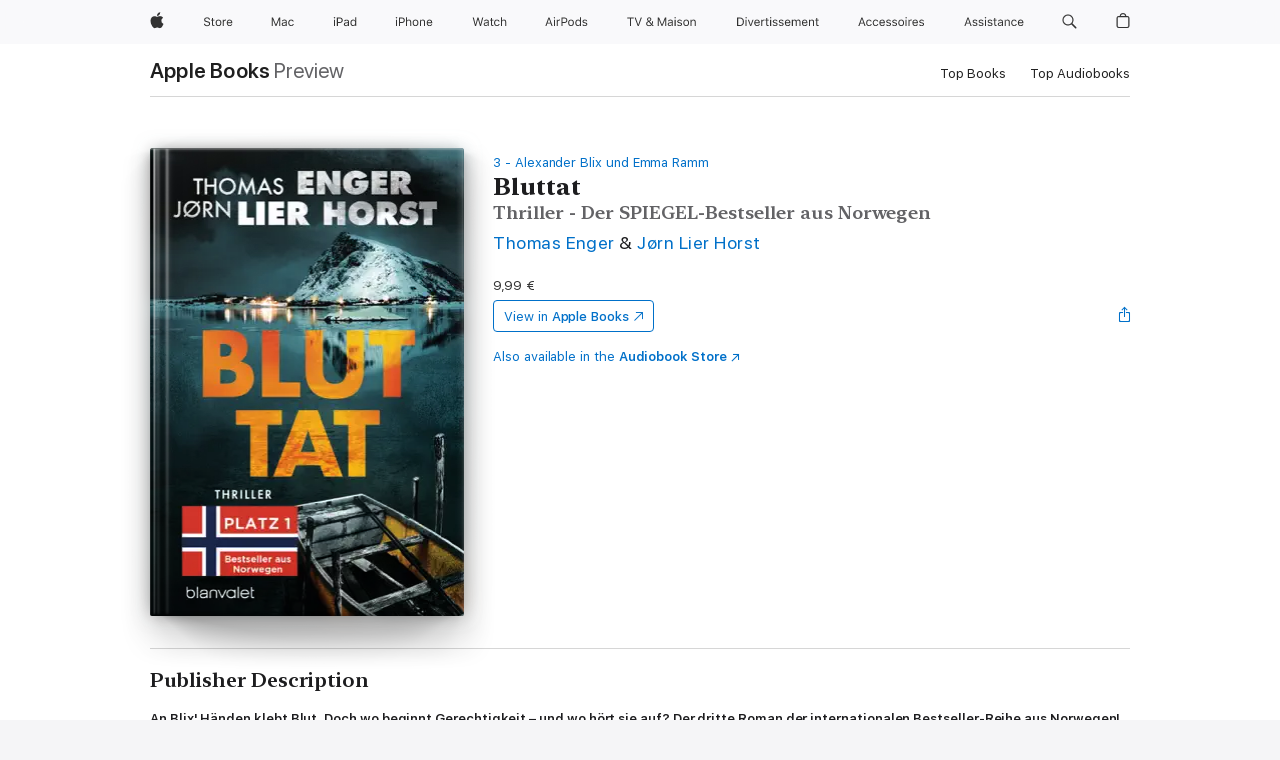

--- FILE ---
content_type: text/html
request_url: https://books.apple.com/lu/book/bluttat/id1559706914
body_size: 42783
content:
<!DOCTYPE html><html  dir="ltr" lang="en-GB"><head>
    <meta charset="utf-8">
    <meta http-equiv="X-UA-Compatible" content="IE=edge">
    <meta name="viewport" content="width=device-width, initial-scale=1, viewport-fit=cover">
    <meta name="applicable-device" content="pc,mobile">

    <script id="perfkit">window.initialPageRequestTime = +new Date();</script>
    <link rel="preconnect" href="https://amp-api.books.apple.com" crossorigin="">
<link rel="preconnect" href="https://is1-ssl.mzstatic.com" crossorigin="">
<link rel="preconnect" href="https://is2-ssl.mzstatic.com" crossorigin="">
<link rel="preconnect" href="https://is3-ssl.mzstatic.com" crossorigin="">
<link rel="preconnect" href="https://is4-ssl.mzstatic.com" crossorigin="">
<link rel="preconnect" href="https://is5-ssl.mzstatic.com" crossorigin="">
<link rel="preconnect" href="https://xp.apple.com" crossorigin="">
<link rel="preconnect" href="https://js-cdn.music.apple.com" crossorigin="">
<link rel="preconnect" href="https://www.apple.com" crossorigin="">
    
<meta name="web-experience-app/config/environment" content="%7B%22appVersion%22%3A1%2C%22modulePrefix%22%3A%22web-experience-app%22%2C%22environment%22%3A%22production%22%2C%22rootURL%22%3A%22%2F%22%2C%22locationType%22%3A%22history-hash-router-scroll%22%2C%22historySupportMiddleware%22%3Atrue%2C%22EmberENV%22%3A%7B%22FEATURES%22%3A%7B%7D%2C%22EXTEND_PROTOTYPES%22%3A%7B%22Date%22%3Afalse%7D%2C%22_APPLICATION_TEMPLATE_WRAPPER%22%3Afalse%2C%22_DEFAULT_ASYNC_OBSERVERS%22%3Atrue%2C%22_JQUERY_INTEGRATION%22%3Afalse%2C%22_TEMPLATE_ONLY_GLIMMER_COMPONENTS%22%3Atrue%7D%2C%22APP%22%3A%7B%22PROGRESS_BAR_DELAY%22%3A3000%2C%22CLOCK_INTERVAL%22%3A1000%2C%22LOADING_SPINNER_SPY%22%3Atrue%2C%22BREAKPOINTS%22%3A%7B%22large%22%3A%7B%22min%22%3A1069%2C%22content%22%3A980%7D%2C%22medium%22%3A%7B%22min%22%3A735%2C%22max%22%3A1068%2C%22content%22%3A692%7D%2C%22small%22%3A%7B%22min%22%3A320%2C%22max%22%3A734%2C%22content%22%3A280%7D%7D%2C%22buildVariant%22%3A%22books%22%2C%22name%22%3A%22web-experience-app%22%2C%22version%22%3A%222548.0.0%2B0b472053%22%7D%2C%22MEDIA_API%22%3A%7B%22token%22%3A%22eyJhbGciOiJFUzI1NiIsInR5cCI6IkpXVCIsImtpZCI6IkNOM1dVNkVKTzEifQ.eyJpc3MiOiJOVjBTRVdHRlNSIiwiaWF0IjoxNzY0NzIyNzU2LCJleHAiOjE3NzE5ODAzNTYsInJvb3RfaHR0cHNfb3JpZ2luIjpbImFwcGxlLmNvbSJdfQ.Y-cFl9j5HGWR1S_YFqK_Hy1qwk1hW9aBvWtIfb4iDzMDCQO9JcdexCvQGzSRxWYIEXS3JtD3vpWxYDj3puQYsA%22%7D%2C%22i18n%22%3A%7B%22defaultLocale%22%3A%22en-gb%22%2C%22useDevLoc%22%3Afalse%2C%22pathToLocales%22%3A%22dist%2Flocales%22%7D%2C%22MEDIA_ARTWORK%22%3A%7B%22BREAKPOINTS%22%3A%7B%22large%22%3A%7B%22min%22%3A1069%2C%22content%22%3A980%7D%2C%22medium%22%3A%7B%22min%22%3A735%2C%22max%22%3A1068%2C%22content%22%3A692%7D%2C%22small%22%3A%7B%22min%22%3A320%2C%22max%22%3A734%2C%22content%22%3A280%7D%7D%7D%2C%22API%22%3A%7B%22BookHost%22%3A%22https%3A%2F%2Famp-api.books.apple.com%22%2C%22obcMetadataBaseUrl%22%3A%22%2Fapi%2Fbooks-metadata%22%2C%22globalElementsPath%22%3A%22%2Fglobal-elements%22%7D%2C%22fastboot%22%3A%7B%22hostWhitelist%22%3A%5B%7B%7D%5D%7D%2C%22ember-short-number%22%3A%7B%22locales%22%3A%5B%22ar-dz%22%2C%22ar-bh%22%2C%22ar-eg%22%2C%22ar-iq%22%2C%22ar-jo%22%2C%22ar-kw%22%2C%22ar-lb%22%2C%22ar-ly%22%2C%22ar-ma%22%2C%22ar-om%22%2C%22ar-qa%22%2C%22ar-sa%22%2C%22ar-sd%22%2C%22ar-sy%22%2C%22ar-tn%22%2C%22ar-ae%22%2C%22ar-ye%22%2C%22he-il%22%2C%22iw-il%22%2C%22ca-es%22%2C%22cs-cz%22%2C%22da-dk%22%2C%22de-ch%22%2C%22de-de%22%2C%22el-gr%22%2C%22en-au%22%2C%22en-ca%22%2C%22en-gb%22%2C%22en-us%22%2C%22es-419%22%2C%22es-es%22%2C%22es-mx%22%2C%22es-xl%22%2C%22et-ee%22%2C%22fi-fi%22%2C%22fr-ca%22%2C%22fr-fr%22%2C%22hi-in%22%2C%22hr-hr%22%2C%22hu-hu%22%2C%22id-id%22%2C%22is-is%22%2C%22it-it%22%2C%22iw-il%22%2C%22ja-jp%22%2C%22ko-kr%22%2C%22lt-lt%22%2C%22lv-lv%22%2C%22ms-my%22%2C%22nl-nl%22%2C%22no-no%22%2C%22no-nb%22%2C%22nb-no%22%2C%22pl-pl%22%2C%22pt-br%22%2C%22pt-pt%22%2C%22ro-ro%22%2C%22ru-ru%22%2C%22sk-sk%22%2C%22sv-se%22%2C%22th-th%22%2C%22tr-tr%22%2C%22uk-ua%22%2C%22vi-vi%22%2C%22vi-vn%22%2C%22zh-cn%22%2C%22zh-hans%22%2C%22zh-hans-cn%22%2C%22zh-hant%22%2C%22zh-hant-hk%22%2C%22zh-hant-tw%22%2C%22zh-hk%22%2C%22zh-tw%22%2C%22ar%22%2C%22ca%22%2C%22cs%22%2C%22da%22%2C%22de%22%2C%22el%22%2C%22en%22%2C%22es%22%2C%22fi%22%2C%22fr%22%2C%22he%22%2C%22hi%22%2C%22hr%22%2C%22hu%22%2C%22id%22%2C%22is%22%2C%22it%22%2C%22ja%22%2C%22ko%22%2C%22lt%22%2C%22lv%22%2C%22ms%22%2C%22nb%22%2C%22nl%22%2C%22no%22%2C%22pl%22%2C%22pt%22%2C%22ro%22%2C%22ru%22%2C%22sk%22%2C%22sv%22%2C%22th%22%2C%22tr%22%2C%22uk%22%2C%22vi%22%2C%22zh%22%5D%7D%2C%22ember-cli-mirage%22%3A%7B%22enabled%22%3Afalse%2C%22usingProxy%22%3Afalse%2C%22useDefaultPassthroughs%22%3Atrue%7D%2C%22BREAKPOINTS%22%3A%7B%22large%22%3A%7B%22min%22%3A1069%2C%22content%22%3A980%7D%2C%22medium%22%3A%7B%22min%22%3A735%2C%22max%22%3A1068%2C%22content%22%3A692%7D%2C%22small%22%3A%7B%22min%22%3A320%2C%22max%22%3A734%2C%22content%22%3A280%7D%7D%2C%22METRICS%22%3A%7B%22variant%22%3A%22web%22%2C%22baseFields%22%3A%7B%22appName%22%3A%22web-experience-app%22%2C%22constraintProfiles%22%3A%5B%22AMPWeb%22%5D%7D%2C%22clickstream%22%3A%7B%22enabled%22%3Atrue%2C%22topic%22%3A%5B%22xp_amp_web_exp%22%5D%2C%22autoTrackClicks%22%3Atrue%7D%2C%22performance%22%3A%7B%22enabled%22%3Atrue%2C%22topic%22%3A%22xp_amp_bookstore_perf%22%7D%7D%2C%22MEDIA_SHELF%22%3A%7B%22GRID_CONFIG%22%3A%7B%22books-brick-row%22%3A%7B%22small%22%3A1%2C%22medium%22%3A2%2C%22large%22%3A3%7D%2C%22story%22%3A%7B%22small%22%3A1%2C%22medium%22%3A2%2C%22large%22%3A3%7D%2C%22small-brick%22%3A%7B%22small%22%3A1%2C%22medium%22%3A2%2C%22large%22%3A3%7D%2C%22editorial-lockup-large%22%3A%7B%22small%22%3A1%2C%22medium%22%3A2%2C%22large%22%3A2%7D%2C%22editorial-lockup-medium%22%3A%7B%22small%22%3A1%2C%22medium%22%3A2%2C%22large%22%3A3%7D%2C%22large-brick%22%3A%7B%22small%22%3A1%2C%22medium%22%3A1%2C%22large%22%3A2%7D%2C%22lockup-small%22%3A%7B%22small%22%3A1%2C%22medium%22%3A2%2C%22large%22%3A3%7D%2C%22lockup-large%22%3A%7B%22small%22%3A1%2C%22medium%22%3A3%2C%22large%22%3A4%7D%2C%22posters%22%3A%7B%22small%22%3A1%2C%22medium%22%3A1%2C%22large%22%3A2%7D%2C%22breakout-large%22%3A%7B%22small%22%3A1%2C%22medium%22%3A1%2C%22large%22%3A1%7D%7D%2C%22BREAKPOINTS%22%3A%7B%22large%22%3A%7B%22min%22%3A1069%2C%22content%22%3A980%7D%2C%22medium%22%3A%7B%22min%22%3A735%2C%22max%22%3A1068%2C%22content%22%3A692%7D%2C%22small%22%3A%7B%22min%22%3A320%2C%22max%22%3A734%2C%22content%22%3A280%7D%7D%7D%2C%22SASSKIT_GENERATOR%22%3A%7B%22VIEWPORT_CONFIG%22%3A%7B%22BREAKPOINTS%22%3A%7B%22large%22%3A%7B%22min%22%3A1069%2C%22content%22%3A980%7D%2C%22medium%22%3A%7B%22min%22%3A735%2C%22max%22%3A1068%2C%22content%22%3A692%7D%2C%22small%22%3A%7B%22min%22%3A320%2C%22max%22%3A734%2C%22content%22%3A280%7D%7D%7D%7D%2C%22features%22%3A%7B%22BUILD_VARIANT_APPS%22%3Afalse%2C%22BUILD_VARIANT_BOOKS%22%3Atrue%2C%22BUILD_VARIANT_FITNESS%22%3Afalse%2C%22BUILD_VARIANT_PODCASTS%22%3Afalse%2C%22BUILD_VARIANT_ITUNES%22%3Afalse%2C%22TV%22%3Afalse%2C%22PODCASTS%22%3Afalse%2C%22BOOKS%22%3Atrue%2C%22APPS%22%3Afalse%2C%22ARTISTS%22%3Afalse%2C%22DEEPLINK_ROUTE%22%3Afalse%2C%22EMBER_DATA%22%3Afalse%2C%22CHARTS%22%3Atrue%2C%22FITNESS%22%3Afalse%2C%22SHARE_UI%22%3Atrue%2C%22SEPARATE_RTL_STYLESHEET%22%3Atrue%7D%2C%22%40amp%2Fember-ui-global-elements%22%3A%7B%22useFooterWithoutRefundLink%22%3Atrue%7D%2C%22ember-cli-content-security-policy%22%3A%7B%22policy%22%3A%22upgrade-insecure-requests%20%3B%20default-src%20'none'%3B%20img-src%20'self'%20https%3A%2F%2F*.apple.com%20https%3A%2F%2F*.mzstatic.com%20data%3A%3B%20style-src%20'self'%20https%3A%2F%2F*.apple.com%20'unsafe-inline'%3B%20font-src%20'self'%20https%3A%2F%2F*.apple.com%3B%20media-src%20'self'%20https%3A%2F%2F*.apple.com%20blob%3A%3B%20connect-src%20'self'%20https%3A%2F%2F*.apple.com%20https%3A%2F%2F*.mzstatic.com%3B%20script-src%20'self'%20https%3A%2F%2F*.apple.com%20'unsafe-eval'%20'sha256-4ywTGAe4rEpoHt8XkjbkdOWklMJ%2F1Py%2Fx6b3%2FaGbtSQ%3D'%3B%20frame-src%20'self'%20https%3A%2F%2F*.apple.com%20itmss%3A%20itms-appss%3A%20itms-bookss%3A%20itms-itunesus%3A%20itms-messagess%3A%20itms-podcasts%3A%20itms-watchs%3A%20macappstores%3A%20musics%3A%20apple-musics%3A%20podcasts%3A%20videos%3A%3B%22%2C%22reportOnly%22%3Afalse%7D%2C%22exportApplicationGlobal%22%3Afalse%7D">
<!-- EMBER_CLI_FASTBOOT_TITLE --><link rel="stylesheet preload" name="fonts" href="//www.apple.com/wss/fonts?families=SF+Pro,v2|SF+Pro+Icons,v1|SF+Pro+Rounded,v1|New+York+Small,v1|New+York+Medium,v1" as="style"><link rel="stylesheet" type="text/css" href="https://www.apple.com/api-www/global-elements/global-header/v1/assets/globalheader.css" data-global-elements-nav-styles>
<link rel="stylesheet" type="text/css" href="/global-elements/2426.0.0/fr_LU/ac-global-footer.ec11165b7046eeda9654515512b0e174.css" data-global-elements-footer-styles>
<meta name="ac-gn-search-suggestions-enabled" content="false"/>
<meta name="globalnav-search-suggestions-enabled" content="false"/>
    <title>
      ‎Bluttat by Thomas Enger &amp; Jørn Lier Horst on Apple Books
    </title>
      <meta name="keywords" content="download, Bluttat, books on iphone, ipad, Mac, Apple Books">

      <meta name="description" content="<b>An Blix' Händen klebt Blut. Doch wo beginnt Gerechtigkeit – und wo hört sie auf? Der dritte Roman der internationalen Bestseller-Reihe aus Norwegen!</b><br /><br />Eine rätselhafte Mordserie beschäftigt die Ermittlerin Sofia Kovic. Sie zieht ihren Partner Alexander Blix ins Vertrauen – und nur ih…">

<!---->
      <link rel="canonical" href="https://books.apple.com/lu/book/bluttat/id1559706914">

      <link rel="icon" sizes="48x48" href="https://books.apple.com/assets/images/favicon/favicon-books-48-a8eb8171a8d912ed29d99e7a134953d3.png" type="image/png">

<!---->
<!---->
      <meta name="apple:content_id" content="1559706914">

<!---->
      <script name="schema:book" type="application/ld+json">
        {"@context":"http://schema.org","@type":"Book","additionalType":"Product","author":"Thomas Enger &amp; Jørn Lier Horst","bookFormat":"EBook","datePublished":"2021-11-15T00:00:00.000Z","description":"&lt;b&gt;An Blix' Händen klebt Blut. Doch wo beginnt Gerechtigkeit – und wo hört sie auf? Der dritte Roman der internationalen Bestseller-Reihe aus Norwegen!&lt;/b&gt;&lt;br /&gt;&lt;br /&gt;Eine rätselhafte Mordserie beschäftigt die Ermittlerin Sofia Kovic. Sie zieht ihren Partner Alexander Blix ins Vertrauen – und nur ih…","genre":["Crime &amp; Thrillers","Books","Women Sleuths","Fiction &amp; Literature","Police Procedural"],"image":"https://is1-ssl.mzstatic.com/image/thumb/Publication124/v4/f2/53/1e/f2531e87-a145-918f-86d7-a58d446396ec/9783641254117.jpg/1200x630wz.png","inLanguage":"de-DE","isbn":"9783641254117","name":"Bluttat","numberOfPages":400,"publisher":"Blanvalet Taschenbuch Verlag","thumbnailUrl":["https://is1-ssl.mzstatic.com/image/thumb/Publication124/v4/f2/53/1e/f2531e87-a145-918f-86d7-a58d446396ec/9783641254117.jpg/1200x675wz.jpg","https://is1-ssl.mzstatic.com/image/thumb/Publication124/v4/f2/53/1e/f2531e87-a145-918f-86d7-a58d446396ec/9783641254117.jpg/1200x900wz.jpg","https://is1-ssl.mzstatic.com/image/thumb/Publication124/v4/f2/53/1e/f2531e87-a145-918f-86d7-a58d446396ec/9783641254117.jpg/1200x1200wz.jpg"],"isPartof":{"@type":"BookSeries","name":"Alexander Blix und Emma Ramm"},"offers":{"@type":"Offer","price":9.99,"priceCurrency":"EUR","hasMerchantReturnPolicy":{"@type":"MerchantReturnPolicy","returnPolicyCategory":"https://schema.org/MerchantReturnNotPermitted","merchantReturnDays":0}}}
      </script>

        <meta property="al:ios:app_store_id" content="364709193">
        <meta property="al:ios:app_name" content="Apple Books">

        <meta property="og:title" content="‎Bluttat">
        <meta property="og:description" content="‎Crime &amp; Thrillers · 2021">
        <meta property="og:site_name" content="Apple Books">
        <meta property="og:url" content="https://books.apple.com/lu/book/bluttat/id1559706914">
        <meta property="og:image" content="https://is1-ssl.mzstatic.com/image/thumb/Publication124/v4/f2/53/1e/f2531e87-a145-918f-86d7-a58d446396ec/9783641254117.jpg/1200x630wz.png">
        <meta property="og:image:alt" content="Bluttat by Thomas Enger &amp; Jørn Lier Horst on Apple Books">
        <meta property="og:image:type" content="image/png">
        <meta property="og:image:width" content="1200">
        <meta property="og:image:height" content="630">
        <meta property="og:image:secure_url" content="https://is1-ssl.mzstatic.com/image/thumb/Publication124/v4/f2/53/1e/f2531e87-a145-918f-86d7-a58d446396ec/9783641254117.jpg/1200x630wz.png">
        <meta property="og:type" content="book">
        <meta property="og:locale" content="en_GB">

        <meta name="twitter:title" content="‎Bluttat">
        <meta name="twitter:description" content="‎Crime &amp; Thrillers · 2021">
        <meta name="twitter:site" content="@AppleBooks">
        <meta name="twitter:card" content="summary_large_image">
        <meta name="twitter:image" content="https://is1-ssl.mzstatic.com/image/thumb/Publication124/v4/f2/53/1e/f2531e87-a145-918f-86d7-a58d446396ec/9783641254117.jpg/1200x600wz.png">
        <meta name="twitter:image:alt" content="Bluttat by Thomas Enger &amp; Jørn Lier Horst on Apple Books">

<!---->
    <meta name="version" content="2548.0.0">
    <!-- @@HEAD@@ -->
    <script src="https://js-cdn.music.apple.com/musickit/v2/amp/musickit.js?t=1764722790239"></script>

    <link integrity="" rel="stylesheet" href="/assets/web-experience-app-real-f1ca40148188f63f7dd2cd7d4d6d7e05.css" data-rtl="/assets/web-experience-rtl-app-dc89d135bf4a79beed79bacafc906bdf.css">

    
  </head>
  <body class="no-js no-touch globalnav-scrim">
    <script type="x/boundary" id="fastboot-body-start"></script><div id="globalheader"><aside id="globalmessage-segment" lang="fr-LU" dir="ltr" class="globalmessage-segment"><ul data-strings="{&quot;view&quot;:&quot;Accueil Store {%STOREFRONT%}&quot;,&quot;segments&quot;:{&quot;other&quot;:&quot;Accueil Store&quot;},&quot;exit&quot;:&quot;Quitter&quot;}" class="globalmessage-segment-content"></ul></aside><nav id="globalnav" lang="fr-LU" dir="ltr" aria-label="Global" data-analytics-element-engagement-start="globalnav:onFlyoutOpen" data-analytics-element-engagement-end="globalnav:onFlyoutClose" data-store-api="https://www.apple.com/[storefront]/shop/bag/status" data-analytics-activitymap-region-id="global nav" data-analytics-region="global nav" class="globalnav no-js   "><div class="globalnav-content"><div class="globalnav-item globalnav-menuback"><button aria-label="Menu principal" class="globalnav-menuback-button"><span class="globalnav-chevron-icon"><svg height="48" viewbox="0 0 9 48" width="9" xmlns="http://www.w3.org/2000/svg"><path d="m1.5618 24.0621 6.5581-6.4238c.2368-.2319.2407-.6118.0088-.8486-.2324-.2373-.6123-.2407-.8486-.0088l-7 6.8569c-.1157.1138-.1807.2695-.1802.4316.001.1621.0674.3174.1846.4297l7 6.7241c.1162.1118.2661.1675.4155.1675.1577 0 .3149-.062.4326-.1846.2295-.2388.2222-.6187-.0171-.8481z"/></svg></span></button></div><ul id="globalnav-list" class="globalnav-list"><li data-analytics-element-engagement="globalnav hover - apple" class="
				globalnav-item
				globalnav-item-apple
				
				
			"><a href="https://www.apple.com/lu/" data-globalnav-item-name="apple" data-analytics-title="apple home" aria-label="Apple" class="globalnav-link globalnav-link-apple"><span class="globalnav-image-regular globalnav-link-image"><svg height="44" viewbox="0 0 14 44" width="14" xmlns="http://www.w3.org/2000/svg"><path d="m13.0729 17.6825a3.61 3.61 0 0 0 -1.7248 3.0365 3.5132 3.5132 0 0 0 2.1379 3.2223 8.394 8.394 0 0 1 -1.0948 2.2618c-.6816.9812-1.3943 1.9623-2.4787 1.9623s-1.3633-.63-2.613-.63c-1.2187 0-1.6525.6507-2.644.6507s-1.6834-.9089-2.4787-2.0243a9.7842 9.7842 0 0 1 -1.6628-5.2776c0-3.0984 2.014-4.7405 3.9969-4.7405 1.0535 0 1.9314.6919 2.5924.6919.63 0 1.6112-.7333 2.8092-.7333a3.7579 3.7579 0 0 1 3.1604 1.5802zm-3.7284-2.8918a3.5615 3.5615 0 0 0 .8469-2.22 1.5353 1.5353 0 0 0 -.031-.32 3.5686 3.5686 0 0 0 -2.3445 1.2084 3.4629 3.4629 0 0 0 -.8779 2.1585 1.419 1.419 0 0 0 .031.2892 1.19 1.19 0 0 0 .2169.0207 3.0935 3.0935 0 0 0 2.1586-1.1368z"/></svg></span><span class="globalnav-image-compact globalnav-link-image"><svg height="48" viewbox="0 0 17 48" width="17" xmlns="http://www.w3.org/2000/svg"><path d="m15.5752 19.0792a4.2055 4.2055 0 0 0 -2.01 3.5376 4.0931 4.0931 0 0 0 2.4908 3.7542 9.7779 9.7779 0 0 1 -1.2755 2.6351c-.7941 1.1431-1.6244 2.2862-2.8878 2.2862s-1.5883-.734-3.0443-.734c-1.42 0-1.9252.7581-3.08.7581s-1.9611-1.0589-2.8876-2.3584a11.3987 11.3987 0 0 1 -1.9373-6.1487c0-3.61 2.3464-5.523 4.6566-5.523 1.2274 0 2.25.8062 3.02.8062.734 0 1.8771-.8543 3.2729-.8543a4.3778 4.3778 0 0 1 3.6822 1.841zm-6.8586-2.0456a1.3865 1.3865 0 0 1 -.2527-.024 1.6557 1.6557 0 0 1 -.0361-.337 4.0341 4.0341 0 0 1 1.0228-2.5148 4.1571 4.1571 0 0 1 2.7314-1.4078 1.7815 1.7815 0 0 1 .0361.373 4.1487 4.1487 0 0 1 -.9867 2.587 3.6039 3.6039 0 0 1 -2.5148 1.3236z"/></svg></span><span class="globalnav-link-text">Apple</span></a></li><li data-topnav-flyout-item="menu" data-topnav-flyout-label="Menu" role="none" class="globalnav-item globalnav-menu"><div data-topnav-flyout="menu" class="globalnav-flyout"><div class="globalnav-menu-list"><div data-analytics-element-engagement="globalnav hover - store" class="
				globalnav-item
				globalnav-item-store
				globalnav-item-menu
				
			"><ul role="none" class="globalnav-submenu-trigger-group"><li class="globalnav-submenu-trigger-item"><a href="https://www.apple.com/lu/shop/goto/store" data-globalnav-item-name="store" data-topnav-flyout-trigger-compact data-analytics-title="store" data-analytics-element-engagement="hover - store" aria-label="Store" class="globalnav-link globalnav-submenu-trigger-link globalnav-link-store"><span class="globalnav-link-text-container"><span class="globalnav-image-regular globalnav-link-image"><svg height="44" viewbox="0 0 30 44" width="30" xmlns="http://www.w3.org/2000/svg"><path d="m26.5679 20.4629c1.002 0 1.67.738 1.693 1.857h-3.48c.076-1.119.779-1.857 1.787-1.857zm2.754 2.672v-.387c0-1.963-1.037-3.176-2.742-3.176-1.735 0-2.848 1.289-2.848 3.276 0 1.998 1.096 3.263 2.848 3.263 1.383 0 2.367-.668 2.66-1.746h-1.008c-.264.557-.814.856-1.629.856-1.072 0-1.769-.791-1.822-2.039v-.047zm-9.547-3.451h.96v.937h.094c.188-.615.914-1.049 1.752-1.049.164 0 .375.012.504.03v1.007c-.082-.023-.445-.058-.644-.058-.961 0-1.659 1.098-1.659 1.535v3.914h-1.007zm-4.27 5.519c-1.195 0-1.869-.867-1.869-2.361 0-1.5.674-2.361 1.869-2.361 1.196 0 1.87.861 1.87 2.361 0 1.494-.674 2.361-1.87 2.361zm0-5.631c-1.798 0-2.912 1.237-2.912 3.27 0 2.027 1.114 3.269 2.912 3.269 1.799 0 2.913-1.242 2.913-3.269 0-2.033-1.114-3.27-2.913-3.27zm-5.478-1.475v1.635h1.407v.843h-1.407v3.575c0 .744.282 1.06.938 1.06.182 0 .281-.006.469-.023v.849c-.199.035-.393.059-.592.059-1.301 0-1.822-.481-1.822-1.688v-3.832h-1.02v-.843h1.02v-1.635zm-8.103 5.694c.129.885.973 1.447 2.174 1.447 1.137 0 1.975-.615 1.975-1.453 0-.72-.527-1.177-1.693-1.47l-1.084-.282c-1.53-.386-2.192-1.078-2.192-2.279 0-1.436 1.201-2.408 2.988-2.408 1.635 0 2.854.972 2.942 2.338h-1.061c-.146-.867-.861-1.383-1.916-1.383-1.125 0-1.869.562-1.869 1.418 0 .662.463 1.043 1.629 1.342l.885.234c1.752.439 2.455 1.119 2.455 2.361 0 1.553-1.225 2.543-3.158 2.543-1.793 0-3.03-.949-3.141-2.408z"/></svg></span><span class="globalnav-link-text">Store</span></span></a></li></ul></div><div data-analytics-element-engagement="globalnav hover - mac" class="
				globalnav-item
				globalnav-item-mac
				globalnav-item-menu
				
			"><ul role="none" class="globalnav-submenu-trigger-group"><li class="globalnav-submenu-trigger-item"><a href="https://www.apple.com/lu/mac/" data-globalnav-item-name="mac" data-topnav-flyout-trigger-compact data-analytics-title="mac" data-analytics-element-engagement="hover - mac" aria-label="Mac" class="globalnav-link globalnav-submenu-trigger-link globalnav-link-mac"><span class="globalnav-link-text-container"><span class="globalnav-image-regular globalnav-link-image"><svg height="44" viewbox="0 0 23 44" width="23" xmlns="http://www.w3.org/2000/svg"><path d="m8.1558 25.9987v-6.457h-.0703l-2.666 6.457h-.8907l-2.666-6.457h-.0703v6.457h-.9844v-8.4551h1.2246l2.8945 7.0547h.0938l2.8945-7.0547h1.2246v8.4551zm2.5166-1.7696c0-1.1309.832-1.7812 2.3027-1.8691l1.8223-.1113v-.5742c0-.7793-.4863-1.207-1.4297-1.207-.7559 0-1.2832.2871-1.4238.7852h-1.0195c.1348-1.0137 1.1309-1.6816 2.4785-1.6816 1.541 0 2.4023.791 2.4023 2.1035v4.3242h-.9609v-.9318h-.0938c-.4102.6738-1.1016 1.043-1.9453 1.043-1.2246 0-2.1328-.7266-2.1328-1.8809zm4.125-.5859v-.5801l-1.6992.1113c-.9609.0645-1.3828.3984-1.3828 1.0312 0 .6445.5449 1.0195 1.2773 1.0195 1.0371.0001 1.8047-.6796 1.8047-1.5819zm6.958-2.0273c-.1641-.627-.7207-1.1367-1.6289-1.1367-1.1367 0-1.8516.9082-1.8516 2.3379 0 1.459.7266 2.3848 1.8516 2.3848.8496 0 1.4414-.3926 1.6289-1.1074h1.0195c-.1816 1.1602-1.125 2.0156-2.6426 2.0156-1.7695 0-2.9004-1.2832-2.9004-3.293 0-1.9688 1.125-3.2461 2.8945-3.2461 1.5352 0 2.4727.9199 2.6484 2.0449z"/></svg></span><span class="globalnav-link-text">Mac</span></span></a></li></ul></div><div data-analytics-element-engagement="globalnav hover - ipad" class="
				globalnav-item
				globalnav-item-ipad
				globalnav-item-menu
				
			"><ul role="none" class="globalnav-submenu-trigger-group"><li class="globalnav-submenu-trigger-item"><a href="https://www.apple.com/lu/ipad/" data-globalnav-item-name="ipad" data-topnav-flyout-trigger-compact data-analytics-title="ipad" data-analytics-element-engagement="hover - ipad" aria-label="iPad" class="globalnav-link globalnav-submenu-trigger-link globalnav-link-ipad"><span class="globalnav-link-text-container"><span class="globalnav-image-regular globalnav-link-image"><svg height="44" viewbox="0 0 24 44" width="24" xmlns="http://www.w3.org/2000/svg"><path d="m14.9575 23.7002c0 .902-.768 1.582-1.805 1.582-.732 0-1.277-.375-1.277-1.02 0-.632.422-.966 1.383-1.031l1.699-.111zm-1.395-4.072c-1.347 0-2.343.668-2.478 1.681h1.019c.141-.498.668-.785 1.424-.785.944 0 1.43.428 1.43 1.207v.574l-1.822.112c-1.471.088-2.303.738-2.303 1.869 0 1.154.908 1.881 2.133 1.881.844 0 1.535-.369 1.945-1.043h.094v.931h.961v-4.324c0-1.312-.862-2.103-2.403-2.103zm6.769 5.575c-1.155 0-1.846-.885-1.846-2.361 0-1.471.697-2.362 1.846-2.362 1.142 0 1.857.914 1.857 2.362 0 1.459-.709 2.361-1.857 2.361zm1.834-8.027v3.503h-.088c-.358-.691-1.102-1.107-1.981-1.107-1.605 0-2.654 1.289-2.654 3.27 0 1.986 1.037 3.269 2.654 3.269.873 0 1.623-.416 2.022-1.119h.093v1.008h.961v-8.824zm-15.394 4.869h-1.863v-3.563h1.863c1.225 0 1.899.639 1.899 1.799 0 1.119-.697 1.764-1.899 1.764zm.276-4.5h-3.194v8.455h1.055v-3.018h2.127c1.588 0 2.719-1.119 2.719-2.701 0-1.611-1.108-2.736-2.707-2.736zm-6.064 8.454h1.008v-6.316h-1.008zm-.199-8.237c0-.387.316-.704.703-.704s.703.317.703.704c0 .386-.316.703-.703.703s-.703-.317-.703-.703z"/></svg></span><span class="globalnav-link-text">iPad</span></span></a></li></ul></div><div data-analytics-element-engagement="globalnav hover - iphone" class="
				globalnav-item
				globalnav-item-iphone
				globalnav-item-menu
				
			"><ul role="none" class="globalnav-submenu-trigger-group"><li class="globalnav-submenu-trigger-item"><a href="https://www.apple.com/lu/iphone/" data-globalnav-item-name="iphone" data-topnav-flyout-trigger-compact data-analytics-title="iphone" data-analytics-element-engagement="hover - iphone" aria-label="iPhone" class="globalnav-link globalnav-submenu-trigger-link globalnav-link-iphone"><span class="globalnav-link-text-container"><span class="globalnav-image-regular globalnav-link-image"><svg height="44" viewbox="0 0 38 44" width="38" xmlns="http://www.w3.org/2000/svg"><path d="m32.7129 22.3203h3.48c-.023-1.119-.691-1.857-1.693-1.857-1.008 0-1.711.738-1.787 1.857zm4.459 2.045c-.293 1.078-1.277 1.746-2.66 1.746-1.752 0-2.848-1.266-2.848-3.264 0-1.986 1.113-3.275 2.848-3.275 1.705 0 2.742 1.213 2.742 3.176v.386h-4.541v.047c.053 1.248.75 2.039 1.822 2.039.815 0 1.366-.298 1.629-.855zm-12.282-4.682h.961v.996h.094c.316-.697.932-1.107 1.898-1.107 1.418 0 2.209.838 2.209 2.338v4.09h-1.007v-3.844c0-1.137-.481-1.676-1.489-1.676s-1.658.674-1.658 1.781v3.739h-1.008zm-2.499 3.158c0-1.5-.674-2.361-1.869-2.361-1.196 0-1.87.861-1.87 2.361 0 1.495.674 2.362 1.87 2.362 1.195 0 1.869-.867 1.869-2.362zm-4.782 0c0-2.033 1.114-3.269 2.913-3.269 1.798 0 2.912 1.236 2.912 3.269 0 2.028-1.114 3.27-2.912 3.27-1.799 0-2.913-1.242-2.913-3.27zm-6.636-5.666h1.008v3.504h.093c.317-.697.979-1.107 1.946-1.107 1.336 0 2.179.855 2.179 2.338v4.09h-1.007v-3.844c0-1.119-.504-1.676-1.459-1.676-1.131 0-1.752.715-1.752 1.781v3.739h-1.008zm-6.015 4.87h1.863c1.202 0 1.899-.645 1.899-1.764 0-1.16-.674-1.799-1.899-1.799h-1.863zm2.139-4.5c1.599 0 2.707 1.125 2.707 2.736 0 1.582-1.131 2.701-2.719 2.701h-2.127v3.018h-1.055v-8.455zm-6.114 8.454h1.008v-6.316h-1.008zm-.2-8.238c0-.386.317-.703.703-.703.387 0 .704.317.704.703 0 .387-.317.704-.704.704-.386 0-.703-.317-.703-.704z"/></svg></span><span class="globalnav-link-text">iPhone</span></span></a></li></ul></div><div data-analytics-element-engagement="globalnav hover - watch" class="
				globalnav-item
				globalnav-item-watch
				globalnav-item-menu
				
			"><ul role="none" class="globalnav-submenu-trigger-group"><li class="globalnav-submenu-trigger-item"><a href="https://www.apple.com/lu/watch/" data-globalnav-item-name="watch" data-topnav-flyout-trigger-compact data-analytics-title="watch" data-analytics-element-engagement="hover - watch" aria-label="Watch" class="globalnav-link globalnav-submenu-trigger-link globalnav-link-watch"><span class="globalnav-link-text-container"><span class="globalnav-image-regular globalnav-link-image"><svg height="44" viewbox="0 0 35 44" width="35" xmlns="http://www.w3.org/2000/svg"><path d="m28.9819 17.1758h1.008v3.504h.094c.316-.697.978-1.108 1.945-1.108 1.336 0 2.18.856 2.18 2.338v4.09h-1.008v-3.844c0-1.119-.504-1.675-1.459-1.675-1.131 0-1.752.715-1.752 1.781v3.738h-1.008zm-2.42 4.441c-.164-.627-.721-1.136-1.629-1.136-1.137 0-1.852.908-1.852 2.338 0 1.459.727 2.384 1.852 2.384.849 0 1.441-.392 1.629-1.107h1.019c-.182 1.16-1.125 2.016-2.642 2.016-1.77 0-2.901-1.284-2.901-3.293 0-1.969 1.125-3.247 2.895-3.247 1.535 0 2.472.92 2.648 2.045zm-6.533-3.568v1.635h1.407v.844h-1.407v3.574c0 .744.282 1.06.938 1.06.182 0 .281-.006.469-.023v.85c-.2.035-.393.058-.592.058-1.301 0-1.822-.48-1.822-1.687v-3.832h-1.02v-.844h1.02v-1.635zm-4.2 5.596v-.58l-1.699.111c-.961.064-1.383.398-1.383 1.031 0 .645.545 1.02 1.277 1.02 1.038 0 1.805-.68 1.805-1.582zm-4.125.586c0-1.131.832-1.782 2.303-1.869l1.822-.112v-.574c0-.779-.486-1.207-1.43-1.207-.755 0-1.283.287-1.423.785h-1.02c.135-1.014 1.131-1.682 2.479-1.682 1.541 0 2.402.792 2.402 2.104v4.324h-.961v-.931h-.094c-.41.673-1.101 1.043-1.945 1.043-1.225 0-2.133-.727-2.133-1.881zm-7.684 1.769h-.996l-2.303-8.455h1.101l1.682 6.873h.07l1.893-6.873h1.066l1.893 6.873h.07l1.682-6.873h1.101l-2.302 8.455h-.996l-1.946-6.674h-.07z"/></svg></span><span class="globalnav-link-text">Watch</span></span></a></li></ul></div><div data-analytics-element-engagement="globalnav hover - airpods" class="
				globalnav-item
				globalnav-item-airpods
				globalnav-item-menu
				
			"><ul role="none" class="globalnav-submenu-trigger-group"><li class="globalnav-submenu-trigger-item"><a href="https://www.apple.com/lu/airpods/" data-globalnav-item-name="airpods" data-topnav-flyout-trigger-compact data-analytics-title="airpods" data-analytics-element-engagement="hover - airpods" aria-label="AirPods" class="globalnav-link globalnav-submenu-trigger-link globalnav-link-airpods"><span class="globalnav-link-text-container"><span class="globalnav-image-regular globalnav-link-image"><svg height="44" viewbox="0 0 43 44" width="43" xmlns="http://www.w3.org/2000/svg"><path d="m11.7153 19.6836h.961v.937h.094c.187-.615.914-1.048 1.752-1.048.164 0 .375.011.504.029v1.008c-.082-.024-.446-.059-.645-.059-.961 0-1.658.645-1.658 1.535v3.914h-1.008zm28.135-.111c1.324 0 2.244.656 2.379 1.693h-.996c-.135-.504-.627-.838-1.389-.838-.75 0-1.336.381-1.336.943 0 .434.352.704 1.096.885l.973.235c1.189.287 1.763.802 1.763 1.711 0 1.13-1.095 1.91-2.531 1.91-1.406 0-2.373-.674-2.484-1.723h1.037c.17.533.674.873 1.482.873.85 0 1.459-.404 1.459-.984 0-.434-.328-.727-1.002-.891l-1.084-.264c-1.183-.287-1.722-.796-1.722-1.71 0-1.049 1.013-1.84 2.355-1.84zm-6.665 5.631c-1.155 0-1.846-.885-1.846-2.362 0-1.471.697-2.361 1.846-2.361 1.142 0 1.857.914 1.857 2.361 0 1.459-.709 2.362-1.857 2.362zm1.834-8.028v3.504h-.088c-.358-.691-1.102-1.107-1.981-1.107-1.605 0-2.654 1.289-2.654 3.269 0 1.987 1.037 3.27 2.654 3.27.873 0 1.623-.416 2.022-1.119h.094v1.007h.961v-8.824zm-9.001 8.028c-1.195 0-1.869-.868-1.869-2.362 0-1.5.674-2.361 1.869-2.361 1.196 0 1.869.861 1.869 2.361 0 1.494-.673 2.362-1.869 2.362zm0-5.631c-1.799 0-2.912 1.236-2.912 3.269 0 2.028 1.113 3.27 2.912 3.27s2.912-1.242 2.912-3.27c0-2.033-1.113-3.269-2.912-3.269zm-17.071 6.427h1.008v-6.316h-1.008zm-.199-8.238c0-.387.317-.703.703-.703.387 0 .703.316.703.703s-.316.703-.703.703c-.386 0-.703-.316-.703-.703zm-6.137 4.922 1.324-3.773h.093l1.325 3.773zm1.892-5.139h-1.043l-3.117 8.455h1.107l.85-2.42h3.363l.85 2.42h1.107zm14.868 4.5h-1.864v-3.562h1.864c1.224 0 1.898.639 1.898 1.799 0 1.119-.697 1.763-1.898 1.763zm.275-4.5h-3.193v8.455h1.054v-3.017h2.127c1.588 0 2.719-1.119 2.719-2.701 0-1.612-1.107-2.737-2.707-2.737z"/></svg></span><span class="globalnav-link-text">AirPods</span></span></a></li></ul></div><div data-analytics-element-engagement="globalnav hover - tv-home" class="
				globalnav-item
				globalnav-item-tv-home
				globalnav-item-menu
				
			"><ul role="none" class="globalnav-submenu-trigger-group"><li class="globalnav-submenu-trigger-item"><a href="https://www.apple.com/lu/tv-home/" data-globalnav-item-name="tv-home" data-topnav-flyout-trigger-compact data-analytics-title="tv &amp; home" data-analytics-element-engagement="hover - tv &amp; home" aria-label="TV &amp; Maison" class="globalnav-link globalnav-submenu-trigger-link globalnav-link-tv-home"><span class="globalnav-link-text-container"><span class="globalnav-image-regular globalnav-link-image"><svg height="44" viewbox="0 0 70 44" width="70" xmlns="http://www.w3.org/2000/svg"><path d="m2.9954 26v-7.5059h-2.7246v-.9492h6.5039v.9492h-2.7246v7.5059zm7.7314 0-3.1172-8.4551h1.1074l2.4844 7.0898h.0938l2.4844-7.0898h1.1074l-3.1172 8.4551zm13.981-.8438c-.7207.6328-1.7109 1.002-2.7363 1.002-1.6816 0-2.8594-.9961-2.8594-2.4141 0-1.002.5449-1.7637 1.6758-2.3613.0762-.0352.2344-.1172.3281-.1641-.7793-.8203-1.0605-1.3652-1.0605-1.9805 0-1.084.9199-1.8926 2.1562-1.8926 1.248 0 2.1562.7969 2.1562 1.9043 0 .8672-.5215 1.5-1.8281 2.1855l2.1152 2.2734c.2637-.5273.3984-1.2188.3984-2.2734v-.1465h.9844v.1523c0 1.3125-.2344 2.2676-.6973 2.9824l1.4708 1.5764h-1.3242zm-4.541-1.4824c0 .9492.7676 1.5938 1.8984 1.5938.7676 0 1.5586-.3047 2.0215-.791l-2.3906-2.6133c-.0645.0234-.2168.0996-.2988.1406-.8145.4219-1.2305 1.0078-1.2305 1.6699zm3.2109-4.3886c0-.6562-.4746-1.1016-1.1602-1.1016-.6738 0-1.1543.457-1.1543 1.1133 0 .4688.2402.8789.9082 1.541 1.0313-.5274 1.4063-.9492 1.4063-1.5527zm14.8281 6.7148v-6.457h-.0703l-2.666 6.457h-.8906l-2.666-6.457h-.0703v6.457h-.9844v-8.4551h1.2246l2.8945 7.0547h.0938l2.8945-7.0547h1.2246v8.4551zm2.5166-1.7695c0-1.1309.832-1.7812 2.3027-1.8691l1.8223-.1113v-.5742c0-.7793-.4863-1.207-1.4297-1.207-.7559 0-1.2832.2871-1.4238.7852h-1.0195c.1348-1.0137 1.1309-1.6816 2.4785-1.6816 1.541 0 2.4023.791 2.4023 2.1035v4.324h-.9609v-.9316h-.0938c-.4102.6738-1.1016 1.043-1.9453 1.043-1.2246-.0001-2.1328-.7266-2.1328-1.8809zm4.125-.586v-.5801l-1.6992.1113c-.9609.0645-1.3828.3984-1.3828 1.0312 0 .6445.5449 1.0195 1.2773 1.0195 1.0371.0002 1.8047-.6795 1.8047-1.5819zm2.5752-5.8828c0-.3867.3164-.7031.7031-.7031s.7031.3164.7031.7031-.3164.7031-.7031.7031-.7031-.3164-.7031-.7031zm.1992 1.9219h1.0078v6.3164h-1.0078zm5.019-.1113c1.3242 0 2.2441.6562 2.3789 1.6934h-.9961c-.1348-.5039-.627-.8379-1.3887-.8379-.75 0-1.3359.3809-1.3359.9434 0 .4336.3516.7031 1.0957.8848l.9727.2344c1.1895.2871 1.7637.8027 1.7637 1.7109 0 1.1309-1.0957 1.9102-2.5312 1.9102-1.4062 0-2.373-.6738-2.4844-1.7227h1.0371c.1699.5332.6738.873 1.4824.873.8496 0 1.459-.4043 1.459-.9844 0-.4336-.3281-.7266-1.002-.8906l-1.084-.2637c-1.1836-.2871-1.7227-.7969-1.7227-1.7109.0001-1.0489 1.0137-1.8399 2.3555-1.8399zm3.6358 3.2695c0-2.0332 1.1133-3.2695 2.9121-3.2695s2.9121 1.2363 2.9121 3.2695c0 2.0273-1.1133 3.2695-2.9121 3.2695s-2.9121-1.2422-2.9121-3.2695zm4.7812 0c0-1.5-.6738-2.3613-1.8691-2.3613s-1.8691.8613-1.8691 2.3613c0 1.4941.6738 2.3613 1.8691 2.3613s1.8691-.8672 1.8691-2.3613zm2.5049-3.1582h.9609v.9961h.0938c.3164-.6973.9316-1.1074 1.8984-1.1074 1.418 0 2.209.8379 2.209 2.3379v4.0898h-1.0078v-3.8438c0-1.1367-.4805-1.6758-1.4883-1.6758s-1.6582.6738-1.6582 1.7812v3.7384h-1.0078z"/></svg></span><span class="globalnav-link-text">TV &amp; Maison</span></span></a></li></ul></div><div data-analytics-element-engagement="globalnav hover - entertainment" class="
				globalnav-item
				globalnav-item-entertainment
				globalnav-item-menu
				
			"><ul role="none" class="globalnav-submenu-trigger-group"><li class="globalnav-submenu-trigger-item"><a href="https://www.apple.com/lu/entertainment/" data-globalnav-item-name="entertainment" data-topnav-flyout-trigger-compact data-analytics-title="entertainment" data-analytics-element-engagement="hover - entertainment" aria-label="Divertissements" class="globalnav-link globalnav-submenu-trigger-link globalnav-link-entertainment"><span class="globalnav-link-text-container"><span class="globalnav-image-regular globalnav-link-image"><svg height="44" viewbox="0 0 84 44" width="84" xmlns="http://www.w3.org/2000/svg"><path d="m1.0781 17.5449h2.9004c2.5078 0 3.9902 1.5645 3.9902 4.2188v.0117c0 2.6602-1.4766 4.2246-3.9902 4.2246h-2.9004zm2.8301 7.5059c1.8867 0 2.9824-1.207 2.9824-3.2637v-.0117c0-2.0625-1.1074-3.2812-2.9824-3.2812h-1.7754v6.5566zm5.4756-7.2891c0-.3867.3164-.7031.7031-.7031s.7031.3164.7031.7031-.3164.7031-.7031.7031-.7031-.3164-.7031-.7031zm.1875 1.9219h1.0195v6.3164h-1.0195zm2.2705 0h1.0781l1.7285 5.2031h.0938l1.7285-5.2031h1.0781l-2.3379 6.3164h-1.0312zm6.3848 3.1816v-.0059c0-1.9512 1.1133-3.2871 2.8301-3.2871s2.7598 1.2773 2.7598 3.1641v.3984h-4.5469c.0293 1.3066.75 2.0684 1.875 2.0684.8555 0 1.3828-.4043 1.5527-.7852l.0234-.0527h1.0195l-.0117.0469c-.2168.8555-1.1191 1.6992-2.6074 1.6992-1.8047 0-2.8945-1.2656-2.8945-3.2461zm1.0605-.5449h3.4922c-.1055-1.248-.7969-1.8398-1.7285-1.8398-.9375 0-1.6523.6387-1.7637 1.8398zm5.9912-2.6367h1.0195v.9375h.0938c.2402-.6621.832-1.0488 1.6875-1.0488.1934 0 .4102.0234.5098.041v.9902c-.2109-.0352-.4043-.0586-.627-.0586-.9727 0-1.6641.6152-1.6641 1.541v3.9141h-1.0195zm4.9658 4.6758v-3.832h-.9961v-.8438h.9961v-1.6348h1.0547v1.6348h1.3828v.8438h-1.3828v3.5742c0 .7441.2578 1.043.9141 1.043.1816 0 .2812-.0059.4688-.0234v.8672c-.1992.0352-.3926.0586-.5918.0586-1.3008 0-1.8457-.4805-1.8457-1.6875zm3.6768-6.5977c0-.3867.3164-.7031.7031-.7031s.7031.3164.7031.7031-.3164.7031-.7031.7031-.7031-.3164-.7031-.7031zm.1875 1.9219h1.0195v6.3164h-1.0195zm2.499 4.7051h1.043c.1699.5273.6738.873 1.4824.873.8496 0 1.4531-.4043 1.4531-.9785v-.0117c0-.4277-.3223-.7266-1.1016-.9141l-.9785-.2344c-1.1836-.2812-1.7168-.7969-1.7168-1.7051v-.0059c0-1.0488 1.0078-1.8398 2.3496-1.8398 1.3242 0 2.2441.6621 2.3848 1.6934h-1.002c-.1348-.498-.627-.8438-1.3887-.8438-.75 0-1.3008.3867-1.3008.9434v.0117c0 .4277.3164.6973 1.0605.8789l.9727.2344c1.1895.2871 1.7637.8027 1.7637 1.7051v.0117c0 1.125-1.0957 1.9043-2.5312 1.9043-1.4062 0-2.373-.6797-2.4902-1.7227zm6.0439 0h1.043c.1699.5273.6738.873 1.4824.873.8496 0 1.4531-.4043 1.4531-.9785v-.0117c0-.4277-.3223-.7266-1.1016-.9141l-.9785-.2344c-1.1836-.2812-1.7168-.7969-1.7168-1.7051v-.0059c0-1.0488 1.0078-1.8398 2.3496-1.8398 1.3242 0 2.2441.6621 2.3848 1.6934h-1.002c-.1348-.498-.627-.8438-1.3887-.8438-.75 0-1.3008.3867-1.3008.9434v.0117c0 .4277.3164.6973 1.0605.8789l.9727.2344c1.1895.2871 1.7637.8027 1.7637 1.7051v.0117c0 1.125-1.0957 1.9043-2.5312 1.9043-1.4062 0-2.373-.6797-2.4902-1.7227zm6.167-1.5234v-.0059c0-1.9512 1.1133-3.2871 2.8301-3.2871s2.7598 1.2773 2.7598 3.1641v.3984h-4.5469c.0293 1.3066.75 2.0684 1.875 2.0684.8555 0 1.3828-.4043 1.5527-.7852l.0234-.0527h1.0195l-.0117.0469c-.2168.8555-1.1191 1.6992-2.6074 1.6992-1.8047 0-2.8945-1.2656-2.8945-3.2461zm1.0605-.5449h3.4922c-.1055-1.248-.7969-1.8398-1.7285-1.8398-.9375 0-1.6523.6387-1.7637 1.8398zm5.9912-2.6367h1.0195v.9609h.0938c.2812-.6797.8789-1.0723 1.7051-1.0723.8555 0 1.4531.4512 1.7461 1.1074h.0938c.3398-.668 1.0605-1.1074 1.9336-1.1074 1.2891 0 2.0098.7383 2.0098 2.0625v4.3652h-1.0195v-4.1309c0-.9316-.4277-1.3945-1.3184-1.3945-.8789 0-1.459.6621-1.459 1.4648v4.0605h-1.0195v-4.2891c0-.75-.5156-1.2363-1.3125-1.2363-.8262 0-1.4531.7207-1.4531 1.6113v3.9141h-1.0195v-6.3164zm10.0059 3.1816v-.0059c0-1.9512 1.1133-3.2871 2.8301-3.2871s2.7598 1.2773 2.7598 3.1641v.3984h-4.5469c.0293 1.3066.75 2.0684 1.875 2.0684.8555 0 1.3828-.4043 1.5527-.7852l.0234-.0527h1.0195l-.0117.0469c-.2168.8555-1.1191 1.6992-2.6074 1.6992-1.8047 0-2.8945-1.2656-2.8945-3.2461zm1.0605-.5449h3.4922c-.1055-1.248-.7969-1.8398-1.7285-1.8398-.9375 0-1.6523.6387-1.7637 1.8398zm5.9912-2.6367h1.0195v.9492h.0938c.3164-.668.9082-1.0605 1.8398-1.0605 1.418 0 2.209.8379 2.209 2.3379v4.0898h-1.0195v-3.8438c0-1.1367-.4688-1.6816-1.4766-1.6816s-1.6465.6797-1.6465 1.7871v3.7383h-1.0195zm7.2803 4.6758v-3.832h-.9961v-.8438h.9961v-1.6348h1.0547v1.6348h1.3828v.8438h-1.3828v3.5742c0 .7441.2578 1.043.9141 1.043.1816 0 .2812-.0059.4688-.0234v.8672c-.1992.0352-.3926.0586-.5918.0586-1.3008 0-1.8457-.4805-1.8457-1.6875z"/></svg></span><span class="globalnav-link-text">Divertissements</span></span></a></li></ul></div><div data-analytics-element-engagement="globalnav hover - accessories" class="
				globalnav-item
				globalnav-item-accessories
				globalnav-item-menu
				
			"><ul role="none" class="globalnav-submenu-trigger-group"><li class="globalnav-submenu-trigger-item"><a href="https://www.apple.com/lu/shop/goto/buy_accessories" data-globalnav-item-name="accessories" data-topnav-flyout-trigger-compact data-analytics-title="accessories" data-analytics-element-engagement="hover - accessories" aria-label="Accessoires" class="globalnav-link globalnav-submenu-trigger-link globalnav-link-accessories"><span class="globalnav-link-text-container"><span class="globalnav-image-regular globalnav-link-image"><svg height="44" viewbox="0 0 67 44" width="67" xmlns="http://www.w3.org/2000/svg"><path d="m5.6233 23.5801h-3.3633l-.8496 2.4199h-1.1074l3.1172-8.4551h1.043l3.1172 8.4551h-1.1075zm-3.0527-.8965h2.7422l-1.3242-3.7734h-.0938zm10.0986-1.0664c-.1641-.627-.7207-1.1367-1.6289-1.1367-1.1367 0-1.8516.9082-1.8516 2.3379 0 1.459.7266 2.3848 1.8516 2.3848.8496 0 1.4414-.3926 1.6289-1.1074h1.0195c-.1816 1.1602-1.125 2.0156-2.6426 2.0156-1.7695 0-2.9004-1.2832-2.9004-3.293 0-1.9688 1.125-3.2461 2.8945-3.2461 1.5352 0 2.4727.9199 2.6484 2.0449zm6.5947 0c-.1641-.627-.7207-1.1367-1.6289-1.1367-1.1367 0-1.8516.9082-1.8516 2.3379 0 1.459.7266 2.3848 1.8516 2.3848.8496 0 1.4414-.3926 1.6289-1.1074h1.0195c-.1816 1.1602-1.125 2.0156-2.6426 2.0156-1.7695 0-2.9004-1.2832-2.9004-3.293 0-1.9688 1.125-3.2461 2.8945-3.2461 1.5352 0 2.4727.9199 2.6484 2.0449zm7.5791 2.748c-.293 1.0781-1.2773 1.7461-2.6602 1.7461-1.752 0-2.8477-1.2656-2.8477-3.2637 0-1.9863 1.1133-3.2754 2.8477-3.2754 1.7051 0 2.7422 1.2129 2.7422 3.1758v.3867h-4.541v.0469c.0527 1.248.75 2.0391 1.8223 2.0391.8145 0 1.3652-.2988 1.6289-.8555zm-4.4589-2.0449h3.4805c-.0234-1.1191-.6914-1.8574-1.6934-1.8574-1.0078 0-1.711.7383-1.7871 1.8574zm8.2124-2.748c1.3242 0 2.2441.6562 2.3789 1.6934h-.9961c-.1348-.5039-.627-.8379-1.3887-.8379-.75 0-1.3359.3809-1.3359.9434 0 .4336.3516.7031 1.0957.8848l.9727.2344c1.1895.2871 1.7637.8027 1.7637 1.7109 0 1.1309-1.0957 1.9102-2.5313 1.9102-1.4062 0-2.373-.6738-2.4844-1.7227h1.0371c.1699.5332.6738.873 1.4824.873.8496 0 1.459-.4043 1.459-.9844 0-.4336-.3281-.7266-1.002-.8906l-1.084-.2637c-1.1836-.2871-1.7227-.7969-1.7227-1.7109.0001-1.0489 1.0138-1.8399 2.3556-1.8399zm6.0439 0c1.3242 0 2.2441.6562 2.3789 1.6934h-.9961c-.1348-.5039-.627-.8379-1.3887-.8379-.75 0-1.3359.3809-1.3359.9434 0 .4336.3516.7031 1.0957.8848l.9727.2344c1.1895.2871 1.7637.8027 1.7637 1.7109 0 1.1309-1.0957 1.9102-2.5312 1.9102-1.4062 0-2.373-.6738-2.4844-1.7227h1.0371c.1699.5332.6738.873 1.4824.873.8496 0 1.459-.4043 1.459-.9844 0-.4336-.3281-.7266-1.002-.8906l-1.084-.2637c-1.1836-.2871-1.7227-.7969-1.7227-1.7109 0-1.0489 1.0137-1.8399 2.3555-1.8399zm3.6358 3.2695c0-2.0332 1.1133-3.2695 2.9121-3.2695s2.9121 1.2363 2.9121 3.2695c0 2.0273-1.1133 3.2695-2.9121 3.2695s-2.9121-1.2422-2.9121-3.2695zm4.7812 0c0-1.5-.6738-2.3613-1.8691-2.3613s-1.8691.8613-1.8691 2.3613c0 1.4941.6738 2.3613 1.8691 2.3613s1.8691-.8672 1.8691-2.3613zm2.3291-5.0801c0-.3867.3164-.7031.7031-.7031s.7031.3164.7031.7031-.3164.7031-.7031.7031-.7031-.3164-.7031-.7031zm.1992 1.9219h1.0078v6.3164h-1.0078zm2.8101 0h.9609v.9375h.0938c.1875-.6152.9141-1.0488 1.752-1.0488.1641 0 .375.0117.5039.0293v1.0078c-.082-.0234-.4453-.0586-.6445-.0586-.9609 0-1.6582.6445-1.6582 1.5352v3.914h-1.0078v-6.3164zm9.4658 4.6816c-.293 1.0781-1.2773 1.7461-2.6602 1.7461-1.752 0-2.8477-1.2656-2.8477-3.2637 0-1.9863 1.1133-3.2754 2.8477-3.2754 1.7051 0 2.7422 1.2129 2.7422 3.1758v.3867h-4.541v.0469c.0527 1.248.75 2.0391 1.8223 2.0391.8145 0 1.3652-.2988 1.6289-.8555zm-4.459-2.0449h3.4805c-.0234-1.1191-.6914-1.8574-1.6934-1.8574-1.0078 0-1.7109.7383-1.7871 1.8574zm8.2119-2.748c1.3242 0 2.2441.6562 2.3789 1.6934h-.9961c-.1348-.5039-.627-.8379-1.3887-.8379-.75 0-1.3359.3809-1.3359.9434 0 .4336.3516.7031 1.0957.8848l.9727.2344c1.1895.2871 1.7637.8027 1.7637 1.7109 0 1.1309-1.0957 1.9102-2.5312 1.9102-1.4062 0-2.373-.6738-2.4844-1.7227h1.0371c.1699.5332.6738.873 1.4824.873.8496 0 1.459-.4043 1.459-.9844 0-.4336-.3281-.7266-1.002-.8906l-1.084-.2637c-1.1836-.2871-1.7227-.7969-1.7227-1.7109.0001-1.0489 1.0137-1.8399 2.3555-1.8399z"/></svg></span><span class="globalnav-link-text">Accessoires</span></span></a></li></ul></div><div data-analytics-element-engagement="globalnav hover - support" class="
				globalnav-item
				globalnav-item-support
				globalnav-item-menu
				
			"><ul role="none" class="globalnav-submenu-trigger-group"><li class="globalnav-submenu-trigger-item"><a href="https://support.apple.com/fr-lu/?cid=gn-ols-home-hp-tab" data-globalnav-item-name="support" data-topnav-flyout-trigger-compact data-analytics-title="support" data-analytics-element-engagement="hover - support" data-analytics-exit-link="true" aria-label="Assistance" class="globalnav-link globalnav-submenu-trigger-link globalnav-link-support"><span class="globalnav-link-text-container"><span class="globalnav-image-regular globalnav-link-image"><svg height="44" viewbox="0 0 60 44" width="60" xmlns="http://www.w3.org/2000/svg"><path d="m5.6949 23.5715h-3.3633l-.8496 2.4199h-1.1074l3.1172-8.4551h1.043l3.1172 8.4551h-1.1075zm-3.0527-.8965h2.7422l-1.3242-3.7734h-.0938zm8.3349-3.1113c1.3242 0 2.2441.6562 2.3789 1.6934h-.996c-.1348-.5039-.627-.8379-1.3887-.8379-.75 0-1.3359.3809-1.3359.9434 0 .4336.3516.7031 1.0957.8848l.9727.2344c1.1895.2871 1.7637.8027 1.7637 1.7109 0 1.1309-1.0957 1.9102-2.5312 1.9102-1.4062 0-2.373-.6738-2.4844-1.7227h1.0371c.1699.5332.6738.873 1.4824.873.8496 0 1.459-.4043 1.459-.9844 0-.4336-.3281-.7266-1.002-.8906l-1.084-.2637c-1.1836-.2871-1.7227-.7969-1.7227-1.7109 0-1.0489 1.0137-1.8399 2.3554-1.8399zm6.044 0c1.3242 0 2.2441.6562 2.3789 1.6934h-.9961c-.1348-.5039-.627-.8379-1.3887-.8379-.75 0-1.3359.3809-1.3359.9434 0 .4336.3516.7031 1.0957.8848l.9727.2344c1.1895.2871 1.7637.8027 1.7637 1.7109 0 1.1309-1.0957 1.9102-2.5312 1.9102-1.4062 0-2.373-.6738-2.4844-1.7227h1.0371c.1699.5332.6738.873 1.4824.873.8496 0 1.459-.4043 1.459-.9844 0-.4336-.3281-.7266-1.002-.8906l-1.084-.2637c-1.1836-.2871-1.7227-.7969-1.7227-1.7109 0-1.0489 1.0137-1.8399 2.3555-1.8399zm3.7768-1.8106c0-.3867.3164-.7031.7031-.7031s.7031.3164.7031.7031-.3164.7031-.7031.7031-.7031-.3164-.7031-.7031zm.1993 1.9219h1.0078v6.3164h-1.0078zm5.0185-.1113c1.3242 0 2.2441.6562 2.3789 1.6934h-.9961c-.1348-.5039-.627-.8379-1.3887-.8379-.75 0-1.3359.3809-1.3359.9434 0 .4336.3516.7031 1.0957.8848l.9727.2344c1.1895.2871 1.7637.8027 1.7637 1.7109 0 1.1309-1.0957 1.9102-2.5312 1.9102-1.4062 0-2.373-.6738-2.4844-1.7227h1.0371c.1699.5332.6738.873 1.4824.873.8496 0 1.459-.4043 1.459-.9844 0-.4336-.3281-.7266-1.002-.8906l-1.084-.2637c-1.1836-.2871-1.7227-.7969-1.7227-1.7109.0001-1.0489 1.0137-1.8399 2.3555-1.8399zm5.3233-1.5235v1.6348h1.4063v.8438h-1.4063v3.5742c0 .7441.2812 1.0605.9375 1.0605.1816 0 .2812-.0059.4688-.0234v.8496c-.1992.0352-.3926.0586-.5918.0586-1.3008 0-1.8223-.4805-1.8223-1.6875v-3.832h-1.0195v-.8438h1.0195v-1.6348zm2.4345 6.1817c0-1.1309.832-1.7812 2.3027-1.8691l1.8223-.1113v-.5742c0-.7793-.4863-1.207-1.4297-1.207-.7559 0-1.2832.2871-1.4238.7852h-1.0195c.1348-1.0137 1.1309-1.6816 2.4785-1.6816 1.541 0 2.4023.791 2.4023 2.1035v4.3242h-.9609v-.9316h-.0938c-.4102.6738-1.1016 1.043-1.9453 1.043-1.2246-.0003-2.1328-.7268-2.1328-1.8811zm4.125-.586v-.5801l-1.6992.1113c-.9609.0645-1.3828.3984-1.3828 1.0312 0 .6445.5449 1.0195 1.2773 1.0195 1.0372.0002 1.8047-.6795 1.8047-1.5819zm2.7515-3.9609h.9609v.9961h.0938c.3164-.6973.9316-1.1074 1.8984-1.1074 1.418 0 2.209.8379 2.209 2.3379v4.0898h-1.0078v-3.8438c0-1.1367-.4805-1.6758-1.4883-1.6758s-1.6582.6738-1.6582 1.7812v3.7383h-1.0078zm11.0889 1.9336c-.1641-.627-.7207-1.1367-1.6289-1.1367-1.1367 0-1.8516.9082-1.8516 2.3379 0 1.459.7266 2.3848 1.8516 2.3848.8496 0 1.4414-.3926 1.6289-1.1074h1.0195c-.1816 1.1602-1.125 2.0156-2.6426 2.0156-1.7695 0-2.9004-1.2832-2.9004-3.293 0-1.9688 1.125-3.2461 2.8945-3.2461 1.5352 0 2.4727.9199 2.6484 2.0449zm7.5791 2.748c-.293 1.0781-1.2773 1.7461-2.6602 1.7461-1.752 0-2.8477-1.2656-2.8477-3.2637 0-1.9863 1.1133-3.2754 2.8477-3.2754 1.7051 0 2.7422 1.2129 2.7422 3.1758v.3867h-4.541v.0469c.0527 1.248.75 2.0391 1.8223 2.0391.8145 0 1.3652-.2988 1.6289-.8555zm-4.459-2.0449h3.4805c-.0234-1.1191-.6914-1.8574-1.6934-1.8574-1.0078 0-1.7109.7383-1.7871 1.8574z"/></svg></span><span class="globalnav-link-text">Assistance</span></span></a></li></ul></div></div></div></li><li data-topnav-flyout-label="Rechercher sur apple.com" data-analytics-title="open - search field" class="globalnav-item globalnav-search"><a role="button" id="globalnav-menubutton-link-search" href="https://www.apple.com/lu/search" data-topnav-flyout-trigger-regular data-topnav-flyout-trigger-compact aria-label="Rechercher sur apple.com" data-analytics-title="open - search field" class="globalnav-link globalnav-link-search"><span class="globalnav-image-regular"><svg xmlns="http://www.w3.org/2000/svg" width="15px" height="44px" viewbox="0 0 15 44">
<path d="M14.298,27.202l-3.87-3.87c0.701-0.929,1.122-2.081,1.122-3.332c0-3.06-2.489-5.55-5.55-5.55c-3.06,0-5.55,2.49-5.55,5.55 c0,3.061,2.49,5.55,5.55,5.55c1.251,0,2.403-0.421,3.332-1.122l3.87,3.87c0.151,0.151,0.35,0.228,0.548,0.228 s0.396-0.076,0.548-0.228C14.601,27.995,14.601,27.505,14.298,27.202z M1.55,20c0-2.454,1.997-4.45,4.45-4.45 c2.454,0,4.45,1.997,4.45,4.45S8.454,24.45,6,24.45C3.546,24.45,1.55,22.454,1.55,20z"/>
</svg>
</span><span class="globalnav-image-compact"><svg height="48" viewbox="0 0 17 48" width="17" xmlns="http://www.w3.org/2000/svg"><path d="m16.2294 29.9556-4.1755-4.0821a6.4711 6.4711 0 1 0 -1.2839 1.2625l4.2005 4.1066a.9.9 0 1 0 1.2588-1.287zm-14.5294-8.0017a5.2455 5.2455 0 1 1 5.2455 5.2527 5.2549 5.2549 0 0 1 -5.2455-5.2527z"/></svg></span></a><div id="globalnav-submenu-search" aria-labelledby="globalnav-menubutton-link-search" class="globalnav-flyout globalnav-submenu"><div class="globalnav-flyout-scroll-container"><div class="globalnav-flyout-content globalnav-submenu-content"><form action="https://www.apple.com/lu/search" method="get" class="globalnav-searchfield"><div class="globalnav-searchfield-wrapper"><input placeholder="Rechercher sur apple.com" aria-label="Rechercher sur apple.com" autocorrect="off" autocapitalize="off" autocomplete="off" class="globalnav-searchfield-input"><input id="globalnav-searchfield-src" type="hidden" name="src" value><input type="hidden" name="type" value><input type="hidden" name="page" value><input type="hidden" name="locale" value><button aria-label="Effacer les termes de la recherche" tabindex="-1" type="button" class="globalnav-searchfield-reset"><span class="globalnav-image-regular"><svg height="14" viewbox="0 0 14 14" width="14" xmlns="http://www.w3.org/2000/svg"><path d="m7 .0339a6.9661 6.9661 0 1 0 6.9661 6.9661 6.9661 6.9661 0 0 0 -6.9661-6.9661zm2.798 8.9867a.55.55 0 0 1 -.778.7774l-2.02-2.02-2.02 2.02a.55.55 0 0 1 -.7784-.7774l2.0206-2.0206-2.0204-2.02a.55.55 0 0 1 .7782-.7778l2.02 2.02 2.02-2.02a.55.55 0 0 1 .778.7778l-2.0203 2.02z"/></svg></span><span class="globalnav-image-compact"><svg height="16" viewbox="0 0 16 16" width="16" xmlns="http://www.w3.org/2000/svg"><path d="m0 8a8.0474 8.0474 0 0 1 7.9922-8 8.0609 8.0609 0 0 1 8.0078 8 8.0541 8.0541 0 0 1 -8 8 8.0541 8.0541 0 0 1 -8-8zm5.6549 3.2863 2.3373-2.353 2.3451 2.353a.6935.6935 0 0 0 .4627.1961.6662.6662 0 0 0 .6667-.6667.6777.6777 0 0 0 -.1961-.4706l-2.3451-2.3373 2.3529-2.3607a.5943.5943 0 0 0 .1961-.4549.66.66 0 0 0 -.6667-.6589.6142.6142 0 0 0 -.447.1961l-2.3686 2.3606-2.353-2.3527a.6152.6152 0 0 0 -.447-.1883.6529.6529 0 0 0 -.6667.651.6264.6264 0 0 0 .1961.4549l2.3451 2.3529-2.3451 2.353a.61.61 0 0 0 -.1961.4549.6661.6661 0 0 0 .6667.6667.6589.6589 0 0 0 .4627-.1961z"/></svg></span></button><button aria-label="Lancer la recherche" tabindex="-1" aria-hidden="true" type="submit" class="globalnav-searchfield-submit"><span class="globalnav-image-regular"><svg height="32" viewbox="0 0 30 32" width="30" xmlns="http://www.w3.org/2000/svg"><path d="m23.3291 23.3066-4.35-4.35c-.0105-.0105-.0247-.0136-.0355-.0235a6.8714 6.8714 0 1 0 -1.5736 1.4969c.0214.0256.03.0575.0542.0815l4.35 4.35a1.1 1.1 0 1 0 1.5557-1.5547zm-15.4507-8.582a5.6031 5.6031 0 1 1 5.603 5.61 5.613 5.613 0 0 1 -5.603-5.61z"/></svg></span><span class="globalnav-image-compact"><svg width="38" height="40" viewbox="0 0 38 40" xmlns="http://www.w3.org/2000/svg"><path d="m28.6724 27.8633-5.07-5.07c-.0095-.0095-.0224-.0122-.032-.0213a7.9967 7.9967 0 1 0 -1.8711 1.7625c.0254.03.0357.0681.0642.0967l5.07 5.07a1.3 1.3 0 0 0 1.8389-1.8379zm-18.0035-10.0033a6.5447 6.5447 0 1 1 6.545 6.5449 6.5518 6.5518 0 0 1 -6.545-6.5449z"/></svg></span></button></div><div role="status" aria-live="polite" data-topnav-searchresults-label="r&#xE9;sultats" class="globalnav-searchresults-count"></div></form><div class="globalnav-searchresults"></div></div></div></div></li><li id="globalnav-bag" data-analytics-region="bag" class="globalnav-item globalnav-bag"><div class="globalnav-bag-wrapper"><a role="button" id="globalnav-menubutton-link-bag" href="https://www.apple.com/lu/shop/goto/bag" aria-label="Panier" data-globalnav-item-name="bag" data-topnav-flyout-trigger-regular data-topnav-flyout-trigger-compact data-analytics-title="open - bag" class="globalnav-link globalnav-link-bag"><span class="globalnav-image-regular"><svg height="44" viewbox="0 0 14 44" width="14" xmlns="http://www.w3.org/2000/svg"><path d="m11.3535 16.0283h-1.0205a3.4229 3.4229 0 0 0 -3.333-2.9648 3.4229 3.4229 0 0 0 -3.333 2.9648h-1.02a2.1184 2.1184 0 0 0 -2.117 2.1162v7.7155a2.1186 2.1186 0 0 0 2.1162 2.1167h8.707a2.1186 2.1186 0 0 0 2.1168-2.1167v-7.7155a2.1184 2.1184 0 0 0 -2.1165-2.1162zm-4.3535-1.8652a2.3169 2.3169 0 0 1 2.2222 1.8652h-4.4444a2.3169 2.3169 0 0 1 2.2222-1.8652zm5.37 11.6969a1.0182 1.0182 0 0 1 -1.0166 1.0171h-8.7069a1.0182 1.0182 0 0 1 -1.0165-1.0171v-7.7155a1.0178 1.0178 0 0 1 1.0166-1.0166h8.707a1.0178 1.0178 0 0 1 1.0164 1.0166z"/></svg></span><span class="globalnav-image-compact"><svg height="48" viewbox="0 0 17 48" width="17" xmlns="http://www.w3.org/2000/svg"><path d="m13.4575 16.9268h-1.1353a3.8394 3.8394 0 0 0 -7.6444 0h-1.1353a2.6032 2.6032 0 0 0 -2.6 2.6v8.9232a2.6032 2.6032 0 0 0 2.6 2.6h9.915a2.6032 2.6032 0 0 0 2.6-2.6v-8.9231a2.6032 2.6032 0 0 0 -2.6-2.6001zm-4.9575-2.2768a2.658 2.658 0 0 1 2.6221 2.2764h-5.2442a2.658 2.658 0 0 1 2.6221-2.2764zm6.3574 13.8a1.4014 1.4014 0 0 1 -1.4 1.4h-9.9149a1.4014 1.4014 0 0 1 -1.4-1.4v-8.9231a1.4014 1.4014 0 0 1 1.4-1.4h9.915a1.4014 1.4014 0 0 1 1.4 1.4z"/></svg></span></a><span aria-hidden="true" data-analytics-title="open - bag" class="globalnav-bag-badge"><span class="globalnav-bag-badge-separator"></span><span class="globalnav-bag-badge-number">0</span><span class="globalnav-bag-badge-unit">+</span></span></div><div id="globalnav-submenu-bag" aria-labelledby="globalnav-menubutton-link-bag" class="globalnav-flyout globalnav-submenu"><div class="globalnav-flyout-scroll-container"><div class="globalnav-flyout-content globalnav-submenu-content"></div></div></div></li></ul><div class="globalnav-menutrigger"><button id="globalnav-menutrigger-button" aria-controls="globalnav-list" aria-label="Menu" data-topnav-menu-label-open="Menu" data-topnav-menu-label-close="Close" data-topnav-flyout-trigger-compact="menu" class="globalnav-menutrigger-button"><svg width="18" height="18" viewbox="0 0 18 18"><polyline id="globalnav-menutrigger-bread-bottom" fill="none" stroke="currentColor" stroke-width="1.2" stroke-linecap="round" stroke-linejoin="round" points="2 12, 16 12" class="globalnav-menutrigger-bread globalnav-menutrigger-bread-bottom"><animate id="globalnav-anim-menutrigger-bread-bottom-open" attributename="points" keytimes="0;0.5;1" dur="0.24s" begin="indefinite" fill="freeze" calcmode="spline" keysplines="0.42, 0, 1, 1;0, 0, 0.58, 1" values=" 2 12, 16 12; 2 9, 16 9; 3.5 15, 15 3.5"/><animate id="globalnav-anim-menutrigger-bread-bottom-close" attributename="points" keytimes="0;0.5;1" dur="0.24s" begin="indefinite" fill="freeze" calcmode="spline" keysplines="0.42, 0, 1, 1;0, 0, 0.58, 1" values=" 3.5 15, 15 3.5; 2 9, 16 9; 2 12, 16 12"/></polyline><polyline id="globalnav-menutrigger-bread-top" fill="none" stroke="currentColor" stroke-width="1.2" stroke-linecap="round" stroke-linejoin="round" points="2 5, 16 5" class="globalnav-menutrigger-bread globalnav-menutrigger-bread-top"><animate id="globalnav-anim-menutrigger-bread-top-open" attributename="points" keytimes="0;0.5;1" dur="0.24s" begin="indefinite" fill="freeze" calcmode="spline" keysplines="0.42, 0, 1, 1;0, 0, 0.58, 1" values=" 2 5, 16 5; 2 9, 16 9; 3.5 3.5, 15 15"/><animate id="globalnav-anim-menutrigger-bread-top-close" attributename="points" keytimes="0;0.5;1" dur="0.24s" begin="indefinite" fill="freeze" calcmode="spline" keysplines="0.42, 0, 1, 1;0, 0, 0.58, 1" values=" 3.5 3.5, 15 15; 2 9, 16 9; 2 5, 16 5"/></polyline></svg></button></div></div></nav><div id="globalnav-curtain" class="globalnav-curtain"></div><div id="globalnav-placeholder" class="globalnav-placeholder"></div></div><script id="__ACGH_DATA__" type="application/json">{"props":{"globalNavData":{"locale":"fr_LU","ariaLabel":"Global","analyticsAttributes":[{"name":"data-analytics-activitymap-region-id","value":"global nav"},{"name":"data-analytics-region","value":"global nav"}],"links":[{"id":"9707b32a8ecbab6d79ba741352902295546d4ee5a706cb19021a88ac608be0b1","name":"apple","text":"Apple","url":"/lu/","ariaLabel":"Apple","submenuAriaLabel":"Menu Apple","images":[{"name":"regular","assetInline":"<svg height=\"44\" viewBox=\"0 0 14 44\" width=\"14\" xmlns=\"http://www.w3.org/2000/svg\"><path d=\"m13.0729 17.6825a3.61 3.61 0 0 0 -1.7248 3.0365 3.5132 3.5132 0 0 0 2.1379 3.2223 8.394 8.394 0 0 1 -1.0948 2.2618c-.6816.9812-1.3943 1.9623-2.4787 1.9623s-1.3633-.63-2.613-.63c-1.2187 0-1.6525.6507-2.644.6507s-1.6834-.9089-2.4787-2.0243a9.7842 9.7842 0 0 1 -1.6628-5.2776c0-3.0984 2.014-4.7405 3.9969-4.7405 1.0535 0 1.9314.6919 2.5924.6919.63 0 1.6112-.7333 2.8092-.7333a3.7579 3.7579 0 0 1 3.1604 1.5802zm-3.7284-2.8918a3.5615 3.5615 0 0 0 .8469-2.22 1.5353 1.5353 0 0 0 -.031-.32 3.5686 3.5686 0 0 0 -2.3445 1.2084 3.4629 3.4629 0 0 0 -.8779 2.1585 1.419 1.419 0 0 0 .031.2892 1.19 1.19 0 0 0 .2169.0207 3.0935 3.0935 0 0 0 2.1586-1.1368z\"/></svg>"},{"name":"compact","assetInline":"<svg height=\"48\" viewBox=\"0 0 17 48\" width=\"17\" xmlns=\"http://www.w3.org/2000/svg\"><path d=\"m15.5752 19.0792a4.2055 4.2055 0 0 0 -2.01 3.5376 4.0931 4.0931 0 0 0 2.4908 3.7542 9.7779 9.7779 0 0 1 -1.2755 2.6351c-.7941 1.1431-1.6244 2.2862-2.8878 2.2862s-1.5883-.734-3.0443-.734c-1.42 0-1.9252.7581-3.08.7581s-1.9611-1.0589-2.8876-2.3584a11.3987 11.3987 0 0 1 -1.9373-6.1487c0-3.61 2.3464-5.523 4.6566-5.523 1.2274 0 2.25.8062 3.02.8062.734 0 1.8771-.8543 3.2729-.8543a4.3778 4.3778 0 0 1 3.6822 1.841zm-6.8586-2.0456a1.3865 1.3865 0 0 1 -.2527-.024 1.6557 1.6557 0 0 1 -.0361-.337 4.0341 4.0341 0 0 1 1.0228-2.5148 4.1571 4.1571 0 0 1 2.7314-1.4078 1.7815 1.7815 0 0 1 .0361.373 4.1487 4.1487 0 0 1 -.9867 2.587 3.6039 3.6039 0 0 1 -2.5148 1.3236z\"/></svg>"}],"analyticsAttributes":[{"name":"data-analytics-title","value":"apple home"}]},{"id":"87fd0423a1d652998d68d25983132ccf4ed8b37f5ffdfabed180c5b87b2c8ef3","name":"store","text":"Store","url":"/lu/shop/goto/store","ariaLabel":"Store","submenuAriaLabel":"Menu Store","images":[{"name":"regular","assetInline":"<svg height=\"44\" viewBox=\"0 0 30 44\" width=\"30\" xmlns=\"http://www.w3.org/2000/svg\"><path d=\"m26.5679 20.4629c1.002 0 1.67.738 1.693 1.857h-3.48c.076-1.119.779-1.857 1.787-1.857zm2.754 2.672v-.387c0-1.963-1.037-3.176-2.742-3.176-1.735 0-2.848 1.289-2.848 3.276 0 1.998 1.096 3.263 2.848 3.263 1.383 0 2.367-.668 2.66-1.746h-1.008c-.264.557-.814.856-1.629.856-1.072 0-1.769-.791-1.822-2.039v-.047zm-9.547-3.451h.96v.937h.094c.188-.615.914-1.049 1.752-1.049.164 0 .375.012.504.03v1.007c-.082-.023-.445-.058-.644-.058-.961 0-1.659 1.098-1.659 1.535v3.914h-1.007zm-4.27 5.519c-1.195 0-1.869-.867-1.869-2.361 0-1.5.674-2.361 1.869-2.361 1.196 0 1.87.861 1.87 2.361 0 1.494-.674 2.361-1.87 2.361zm0-5.631c-1.798 0-2.912 1.237-2.912 3.27 0 2.027 1.114 3.269 2.912 3.269 1.799 0 2.913-1.242 2.913-3.269 0-2.033-1.114-3.27-2.913-3.27zm-5.478-1.475v1.635h1.407v.843h-1.407v3.575c0 .744.282 1.06.938 1.06.182 0 .281-.006.469-.023v.849c-.199.035-.393.059-.592.059-1.301 0-1.822-.481-1.822-1.688v-3.832h-1.02v-.843h1.02v-1.635zm-8.103 5.694c.129.885.973 1.447 2.174 1.447 1.137 0 1.975-.615 1.975-1.453 0-.72-.527-1.177-1.693-1.47l-1.084-.282c-1.53-.386-2.192-1.078-2.192-2.279 0-1.436 1.201-2.408 2.988-2.408 1.635 0 2.854.972 2.942 2.338h-1.061c-.146-.867-.861-1.383-1.916-1.383-1.125 0-1.869.562-1.869 1.418 0 .662.463 1.043 1.629 1.342l.885.234c1.752.439 2.455 1.119 2.455 2.361 0 1.553-1.225 2.543-3.158 2.543-1.793 0-3.03-.949-3.141-2.408z\"/></svg>"}],"analyticsAttributes":[{"name":"data-analytics-title","value":"store"},{"name":"data-analytics-element-engagement","value":"hover - store"}]},{"id":"96c9eb758446cb66008ab963bf16bd9becabbee91bf7533ed4f8d50435f406e3","name":"mac","text":"Mac","url":"/lu/mac/","ariaLabel":"Mac","submenuAriaLabel":"Menu Mac","images":[{"name":"regular","assetInline":"<svg height=\"44\" viewBox=\"0 0 23 44\" width=\"23\" xmlns=\"http://www.w3.org/2000/svg\"><path d=\"m8.1558 25.9987v-6.457h-.0703l-2.666 6.457h-.8907l-2.666-6.457h-.0703v6.457h-.9844v-8.4551h1.2246l2.8945 7.0547h.0938l2.8945-7.0547h1.2246v8.4551zm2.5166-1.7696c0-1.1309.832-1.7812 2.3027-1.8691l1.8223-.1113v-.5742c0-.7793-.4863-1.207-1.4297-1.207-.7559 0-1.2832.2871-1.4238.7852h-1.0195c.1348-1.0137 1.1309-1.6816 2.4785-1.6816 1.541 0 2.4023.791 2.4023 2.1035v4.3242h-.9609v-.9318h-.0938c-.4102.6738-1.1016 1.043-1.9453 1.043-1.2246 0-2.1328-.7266-2.1328-1.8809zm4.125-.5859v-.5801l-1.6992.1113c-.9609.0645-1.3828.3984-1.3828 1.0312 0 .6445.5449 1.0195 1.2773 1.0195 1.0371.0001 1.8047-.6796 1.8047-1.5819zm6.958-2.0273c-.1641-.627-.7207-1.1367-1.6289-1.1367-1.1367 0-1.8516.9082-1.8516 2.3379 0 1.459.7266 2.3848 1.8516 2.3848.8496 0 1.4414-.3926 1.6289-1.1074h1.0195c-.1816 1.1602-1.125 2.0156-2.6426 2.0156-1.7695 0-2.9004-1.2832-2.9004-3.293 0-1.9688 1.125-3.2461 2.8945-3.2461 1.5352 0 2.4727.9199 2.6484 2.0449z\"/></svg>"}],"analyticsAttributes":[{"name":"data-analytics-title","value":"mac"},{"name":"data-analytics-element-engagement","value":"hover - mac"}]},{"id":"412cce7b775a7d4180bc289e333951c3291488d9b21390b063a80637d19002de","name":"ipad","text":"iPad","url":"/lu/ipad/","ariaLabel":"iPad","submenuAriaLabel":"Menu iPad","images":[{"name":"regular","assetInline":"<svg height=\"44\" viewBox=\"0 0 24 44\" width=\"24\" xmlns=\"http://www.w3.org/2000/svg\"><path d=\"m14.9575 23.7002c0 .902-.768 1.582-1.805 1.582-.732 0-1.277-.375-1.277-1.02 0-.632.422-.966 1.383-1.031l1.699-.111zm-1.395-4.072c-1.347 0-2.343.668-2.478 1.681h1.019c.141-.498.668-.785 1.424-.785.944 0 1.43.428 1.43 1.207v.574l-1.822.112c-1.471.088-2.303.738-2.303 1.869 0 1.154.908 1.881 2.133 1.881.844 0 1.535-.369 1.945-1.043h.094v.931h.961v-4.324c0-1.312-.862-2.103-2.403-2.103zm6.769 5.575c-1.155 0-1.846-.885-1.846-2.361 0-1.471.697-2.362 1.846-2.362 1.142 0 1.857.914 1.857 2.362 0 1.459-.709 2.361-1.857 2.361zm1.834-8.027v3.503h-.088c-.358-.691-1.102-1.107-1.981-1.107-1.605 0-2.654 1.289-2.654 3.27 0 1.986 1.037 3.269 2.654 3.269.873 0 1.623-.416 2.022-1.119h.093v1.008h.961v-8.824zm-15.394 4.869h-1.863v-3.563h1.863c1.225 0 1.899.639 1.899 1.799 0 1.119-.697 1.764-1.899 1.764zm.276-4.5h-3.194v8.455h1.055v-3.018h2.127c1.588 0 2.719-1.119 2.719-2.701 0-1.611-1.108-2.736-2.707-2.736zm-6.064 8.454h1.008v-6.316h-1.008zm-.199-8.237c0-.387.316-.704.703-.704s.703.317.703.704c0 .386-.316.703-.703.703s-.703-.317-.703-.703z\"/></svg>"}],"analyticsAttributes":[{"name":"data-analytics-title","value":"ipad"},{"name":"data-analytics-element-engagement","value":"hover - ipad"}]},{"id":"992e7ec3b8cf2c0906844922145986d049b313c7b3e61e57d3e500c29a56005c","name":"iphone","text":"iPhone","url":"/lu/iphone/","ariaLabel":"iPhone","submenuAriaLabel":"Menu iPhone","images":[{"name":"regular","assetInline":"<svg height=\"44\" viewBox=\"0 0 38 44\" width=\"38\" xmlns=\"http://www.w3.org/2000/svg\"><path d=\"m32.7129 22.3203h3.48c-.023-1.119-.691-1.857-1.693-1.857-1.008 0-1.711.738-1.787 1.857zm4.459 2.045c-.293 1.078-1.277 1.746-2.66 1.746-1.752 0-2.848-1.266-2.848-3.264 0-1.986 1.113-3.275 2.848-3.275 1.705 0 2.742 1.213 2.742 3.176v.386h-4.541v.047c.053 1.248.75 2.039 1.822 2.039.815 0 1.366-.298 1.629-.855zm-12.282-4.682h.961v.996h.094c.316-.697.932-1.107 1.898-1.107 1.418 0 2.209.838 2.209 2.338v4.09h-1.007v-3.844c0-1.137-.481-1.676-1.489-1.676s-1.658.674-1.658 1.781v3.739h-1.008zm-2.499 3.158c0-1.5-.674-2.361-1.869-2.361-1.196 0-1.87.861-1.87 2.361 0 1.495.674 2.362 1.87 2.362 1.195 0 1.869-.867 1.869-2.362zm-4.782 0c0-2.033 1.114-3.269 2.913-3.269 1.798 0 2.912 1.236 2.912 3.269 0 2.028-1.114 3.27-2.912 3.27-1.799 0-2.913-1.242-2.913-3.27zm-6.636-5.666h1.008v3.504h.093c.317-.697.979-1.107 1.946-1.107 1.336 0 2.179.855 2.179 2.338v4.09h-1.007v-3.844c0-1.119-.504-1.676-1.459-1.676-1.131 0-1.752.715-1.752 1.781v3.739h-1.008zm-6.015 4.87h1.863c1.202 0 1.899-.645 1.899-1.764 0-1.16-.674-1.799-1.899-1.799h-1.863zm2.139-4.5c1.599 0 2.707 1.125 2.707 2.736 0 1.582-1.131 2.701-2.719 2.701h-2.127v3.018h-1.055v-8.455zm-6.114 8.454h1.008v-6.316h-1.008zm-.2-8.238c0-.386.317-.703.703-.703.387 0 .704.317.704.703 0 .387-.317.704-.704.704-.386 0-.703-.317-.703-.704z\"/></svg>"}],"analyticsAttributes":[{"name":"data-analytics-title","value":"iphone"},{"name":"data-analytics-element-engagement","value":"hover - iphone"}]},{"id":"d7d5e2f43d658992bd4b842c831e8c5becbd899191e71aaff202af0456a51f5f","name":"watch","text":"Watch","url":"/lu/watch/","ariaLabel":"Watch","submenuAriaLabel":"Menu Watch","images":[{"name":"regular","assetInline":"<svg height=\"44\" viewBox=\"0 0 35 44\" width=\"35\" xmlns=\"http://www.w3.org/2000/svg\"><path d=\"m28.9819 17.1758h1.008v3.504h.094c.316-.697.978-1.108 1.945-1.108 1.336 0 2.18.856 2.18 2.338v4.09h-1.008v-3.844c0-1.119-.504-1.675-1.459-1.675-1.131 0-1.752.715-1.752 1.781v3.738h-1.008zm-2.42 4.441c-.164-.627-.721-1.136-1.629-1.136-1.137 0-1.852.908-1.852 2.338 0 1.459.727 2.384 1.852 2.384.849 0 1.441-.392 1.629-1.107h1.019c-.182 1.16-1.125 2.016-2.642 2.016-1.77 0-2.901-1.284-2.901-3.293 0-1.969 1.125-3.247 2.895-3.247 1.535 0 2.472.92 2.648 2.045zm-6.533-3.568v1.635h1.407v.844h-1.407v3.574c0 .744.282 1.06.938 1.06.182 0 .281-.006.469-.023v.85c-.2.035-.393.058-.592.058-1.301 0-1.822-.48-1.822-1.687v-3.832h-1.02v-.844h1.02v-1.635zm-4.2 5.596v-.58l-1.699.111c-.961.064-1.383.398-1.383 1.031 0 .645.545 1.02 1.277 1.02 1.038 0 1.805-.68 1.805-1.582zm-4.125.586c0-1.131.832-1.782 2.303-1.869l1.822-.112v-.574c0-.779-.486-1.207-1.43-1.207-.755 0-1.283.287-1.423.785h-1.02c.135-1.014 1.131-1.682 2.479-1.682 1.541 0 2.402.792 2.402 2.104v4.324h-.961v-.931h-.094c-.41.673-1.101 1.043-1.945 1.043-1.225 0-2.133-.727-2.133-1.881zm-7.684 1.769h-.996l-2.303-8.455h1.101l1.682 6.873h.07l1.893-6.873h1.066l1.893 6.873h.07l1.682-6.873h1.101l-2.302 8.455h-.996l-1.946-6.674h-.07z\"/></svg>"}],"analyticsAttributes":[{"name":"data-analytics-title","value":"watch"},{"name":"data-analytics-element-engagement","value":"hover - watch"}]},{"id":"4d14eaa6e4321c3670e12edb96fc188bdc2e43b91ce71afd9dcdaa8ef19e7403","name":"airpods","text":"AirPods","url":"/lu/airpods/","ariaLabel":"AirPods","submenuAriaLabel":"Menu AirPods","images":[{"name":"regular","assetInline":"<svg height=\"44\" viewBox=\"0 0 43 44\" width=\"43\" xmlns=\"http://www.w3.org/2000/svg\"><path d=\"m11.7153 19.6836h.961v.937h.094c.187-.615.914-1.048 1.752-1.048.164 0 .375.011.504.029v1.008c-.082-.024-.446-.059-.645-.059-.961 0-1.658.645-1.658 1.535v3.914h-1.008zm28.135-.111c1.324 0 2.244.656 2.379 1.693h-.996c-.135-.504-.627-.838-1.389-.838-.75 0-1.336.381-1.336.943 0 .434.352.704 1.096.885l.973.235c1.189.287 1.763.802 1.763 1.711 0 1.13-1.095 1.91-2.531 1.91-1.406 0-2.373-.674-2.484-1.723h1.037c.17.533.674.873 1.482.873.85 0 1.459-.404 1.459-.984 0-.434-.328-.727-1.002-.891l-1.084-.264c-1.183-.287-1.722-.796-1.722-1.71 0-1.049 1.013-1.84 2.355-1.84zm-6.665 5.631c-1.155 0-1.846-.885-1.846-2.362 0-1.471.697-2.361 1.846-2.361 1.142 0 1.857.914 1.857 2.361 0 1.459-.709 2.362-1.857 2.362zm1.834-8.028v3.504h-.088c-.358-.691-1.102-1.107-1.981-1.107-1.605 0-2.654 1.289-2.654 3.269 0 1.987 1.037 3.27 2.654 3.27.873 0 1.623-.416 2.022-1.119h.094v1.007h.961v-8.824zm-9.001 8.028c-1.195 0-1.869-.868-1.869-2.362 0-1.5.674-2.361 1.869-2.361 1.196 0 1.869.861 1.869 2.361 0 1.494-.673 2.362-1.869 2.362zm0-5.631c-1.799 0-2.912 1.236-2.912 3.269 0 2.028 1.113 3.27 2.912 3.27s2.912-1.242 2.912-3.27c0-2.033-1.113-3.269-2.912-3.269zm-17.071 6.427h1.008v-6.316h-1.008zm-.199-8.238c0-.387.317-.703.703-.703.387 0 .703.316.703.703s-.316.703-.703.703c-.386 0-.703-.316-.703-.703zm-6.137 4.922 1.324-3.773h.093l1.325 3.773zm1.892-5.139h-1.043l-3.117 8.455h1.107l.85-2.42h3.363l.85 2.42h1.107zm14.868 4.5h-1.864v-3.562h1.864c1.224 0 1.898.639 1.898 1.799 0 1.119-.697 1.763-1.898 1.763zm.275-4.5h-3.193v8.455h1.054v-3.017h2.127c1.588 0 2.719-1.119 2.719-2.701 0-1.612-1.107-2.737-2.707-2.737z\"/></svg>"}],"analyticsAttributes":[{"name":"data-analytics-title","value":"airpods"},{"name":"data-analytics-element-engagement","value":"hover - airpods"}]},{"id":"e8d79402cb65fa7caf35ab78b65d7be0331fed3edaa8889ac14a7f543b3fc0ee","name":"tv-home","text":"TV & Maison","url":"/lu/tv-home/","ariaLabel":"TV & Maison","submenuAriaLabel":"Menu TV & Maison","images":[{"name":"regular","assetInline":"<svg height=\"44\" viewBox=\"0 0 70 44\" width=\"70\" xmlns=\"http://www.w3.org/2000/svg\"><path d=\"m2.9954 26v-7.5059h-2.7246v-.9492h6.5039v.9492h-2.7246v7.5059zm7.7314 0-3.1172-8.4551h1.1074l2.4844 7.0898h.0938l2.4844-7.0898h1.1074l-3.1172 8.4551zm13.981-.8438c-.7207.6328-1.7109 1.002-2.7363 1.002-1.6816 0-2.8594-.9961-2.8594-2.4141 0-1.002.5449-1.7637 1.6758-2.3613.0762-.0352.2344-.1172.3281-.1641-.7793-.8203-1.0605-1.3652-1.0605-1.9805 0-1.084.9199-1.8926 2.1562-1.8926 1.248 0 2.1562.7969 2.1562 1.9043 0 .8672-.5215 1.5-1.8281 2.1855l2.1152 2.2734c.2637-.5273.3984-1.2188.3984-2.2734v-.1465h.9844v.1523c0 1.3125-.2344 2.2676-.6973 2.9824l1.4708 1.5764h-1.3242zm-4.541-1.4824c0 .9492.7676 1.5938 1.8984 1.5938.7676 0 1.5586-.3047 2.0215-.791l-2.3906-2.6133c-.0645.0234-.2168.0996-.2988.1406-.8145.4219-1.2305 1.0078-1.2305 1.6699zm3.2109-4.3886c0-.6562-.4746-1.1016-1.1602-1.1016-.6738 0-1.1543.457-1.1543 1.1133 0 .4688.2402.8789.9082 1.541 1.0313-.5274 1.4063-.9492 1.4063-1.5527zm14.8281 6.7148v-6.457h-.0703l-2.666 6.457h-.8906l-2.666-6.457h-.0703v6.457h-.9844v-8.4551h1.2246l2.8945 7.0547h.0938l2.8945-7.0547h1.2246v8.4551zm2.5166-1.7695c0-1.1309.832-1.7812 2.3027-1.8691l1.8223-.1113v-.5742c0-.7793-.4863-1.207-1.4297-1.207-.7559 0-1.2832.2871-1.4238.7852h-1.0195c.1348-1.0137 1.1309-1.6816 2.4785-1.6816 1.541 0 2.4023.791 2.4023 2.1035v4.324h-.9609v-.9316h-.0938c-.4102.6738-1.1016 1.043-1.9453 1.043-1.2246-.0001-2.1328-.7266-2.1328-1.8809zm4.125-.586v-.5801l-1.6992.1113c-.9609.0645-1.3828.3984-1.3828 1.0312 0 .6445.5449 1.0195 1.2773 1.0195 1.0371.0002 1.8047-.6795 1.8047-1.5819zm2.5752-5.8828c0-.3867.3164-.7031.7031-.7031s.7031.3164.7031.7031-.3164.7031-.7031.7031-.7031-.3164-.7031-.7031zm.1992 1.9219h1.0078v6.3164h-1.0078zm5.019-.1113c1.3242 0 2.2441.6562 2.3789 1.6934h-.9961c-.1348-.5039-.627-.8379-1.3887-.8379-.75 0-1.3359.3809-1.3359.9434 0 .4336.3516.7031 1.0957.8848l.9727.2344c1.1895.2871 1.7637.8027 1.7637 1.7109 0 1.1309-1.0957 1.9102-2.5312 1.9102-1.4062 0-2.373-.6738-2.4844-1.7227h1.0371c.1699.5332.6738.873 1.4824.873.8496 0 1.459-.4043 1.459-.9844 0-.4336-.3281-.7266-1.002-.8906l-1.084-.2637c-1.1836-.2871-1.7227-.7969-1.7227-1.7109.0001-1.0489 1.0137-1.8399 2.3555-1.8399zm3.6358 3.2695c0-2.0332 1.1133-3.2695 2.9121-3.2695s2.9121 1.2363 2.9121 3.2695c0 2.0273-1.1133 3.2695-2.9121 3.2695s-2.9121-1.2422-2.9121-3.2695zm4.7812 0c0-1.5-.6738-2.3613-1.8691-2.3613s-1.8691.8613-1.8691 2.3613c0 1.4941.6738 2.3613 1.8691 2.3613s1.8691-.8672 1.8691-2.3613zm2.5049-3.1582h.9609v.9961h.0938c.3164-.6973.9316-1.1074 1.8984-1.1074 1.418 0 2.209.8379 2.209 2.3379v4.0898h-1.0078v-3.8438c0-1.1367-.4805-1.6758-1.4883-1.6758s-1.6582.6738-1.6582 1.7812v3.7384h-1.0078z\"/></svg>"}],"analyticsAttributes":[{"name":"data-analytics-title","value":"tv & home"},{"name":"data-analytics-element-engagement","value":"hover - tv & home"}]},{"id":"f11bc0b6ba14a5b82518829a11791b28a11efbe4b194ded3920c097805d7120e","name":"entertainment","text":"Divertissements","url":"/lu/entertainment/","ariaLabel":"Divertissements","submenuAriaLabel":"Menu Divertissements","images":[{"name":"regular","assetInline":"<svg height=\"44\" viewBox=\"0 0 84 44\" width=\"84\" xmlns=\"http://www.w3.org/2000/svg\"><path d=\"m1.0781 17.5449h2.9004c2.5078 0 3.9902 1.5645 3.9902 4.2188v.0117c0 2.6602-1.4766 4.2246-3.9902 4.2246h-2.9004zm2.8301 7.5059c1.8867 0 2.9824-1.207 2.9824-3.2637v-.0117c0-2.0625-1.1074-3.2812-2.9824-3.2812h-1.7754v6.5566zm5.4756-7.2891c0-.3867.3164-.7031.7031-.7031s.7031.3164.7031.7031-.3164.7031-.7031.7031-.7031-.3164-.7031-.7031zm.1875 1.9219h1.0195v6.3164h-1.0195zm2.2705 0h1.0781l1.7285 5.2031h.0938l1.7285-5.2031h1.0781l-2.3379 6.3164h-1.0312zm6.3848 3.1816v-.0059c0-1.9512 1.1133-3.2871 2.8301-3.2871s2.7598 1.2773 2.7598 3.1641v.3984h-4.5469c.0293 1.3066.75 2.0684 1.875 2.0684.8555 0 1.3828-.4043 1.5527-.7852l.0234-.0527h1.0195l-.0117.0469c-.2168.8555-1.1191 1.6992-2.6074 1.6992-1.8047 0-2.8945-1.2656-2.8945-3.2461zm1.0605-.5449h3.4922c-.1055-1.248-.7969-1.8398-1.7285-1.8398-.9375 0-1.6523.6387-1.7637 1.8398zm5.9912-2.6367h1.0195v.9375h.0938c.2402-.6621.832-1.0488 1.6875-1.0488.1934 0 .4102.0234.5098.041v.9902c-.2109-.0352-.4043-.0586-.627-.0586-.9727 0-1.6641.6152-1.6641 1.541v3.9141h-1.0195zm4.9658 4.6758v-3.832h-.9961v-.8438h.9961v-1.6348h1.0547v1.6348h1.3828v.8438h-1.3828v3.5742c0 .7441.2578 1.043.9141 1.043.1816 0 .2812-.0059.4688-.0234v.8672c-.1992.0352-.3926.0586-.5918.0586-1.3008 0-1.8457-.4805-1.8457-1.6875zm3.6768-6.5977c0-.3867.3164-.7031.7031-.7031s.7031.3164.7031.7031-.3164.7031-.7031.7031-.7031-.3164-.7031-.7031zm.1875 1.9219h1.0195v6.3164h-1.0195zm2.499 4.7051h1.043c.1699.5273.6738.873 1.4824.873.8496 0 1.4531-.4043 1.4531-.9785v-.0117c0-.4277-.3223-.7266-1.1016-.9141l-.9785-.2344c-1.1836-.2812-1.7168-.7969-1.7168-1.7051v-.0059c0-1.0488 1.0078-1.8398 2.3496-1.8398 1.3242 0 2.2441.6621 2.3848 1.6934h-1.002c-.1348-.498-.627-.8438-1.3887-.8438-.75 0-1.3008.3867-1.3008.9434v.0117c0 .4277.3164.6973 1.0605.8789l.9727.2344c1.1895.2871 1.7637.8027 1.7637 1.7051v.0117c0 1.125-1.0957 1.9043-2.5312 1.9043-1.4062 0-2.373-.6797-2.4902-1.7227zm6.0439 0h1.043c.1699.5273.6738.873 1.4824.873.8496 0 1.4531-.4043 1.4531-.9785v-.0117c0-.4277-.3223-.7266-1.1016-.9141l-.9785-.2344c-1.1836-.2812-1.7168-.7969-1.7168-1.7051v-.0059c0-1.0488 1.0078-1.8398 2.3496-1.8398 1.3242 0 2.2441.6621 2.3848 1.6934h-1.002c-.1348-.498-.627-.8438-1.3887-.8438-.75 0-1.3008.3867-1.3008.9434v.0117c0 .4277.3164.6973 1.0605.8789l.9727.2344c1.1895.2871 1.7637.8027 1.7637 1.7051v.0117c0 1.125-1.0957 1.9043-2.5312 1.9043-1.4062 0-2.373-.6797-2.4902-1.7227zm6.167-1.5234v-.0059c0-1.9512 1.1133-3.2871 2.8301-3.2871s2.7598 1.2773 2.7598 3.1641v.3984h-4.5469c.0293 1.3066.75 2.0684 1.875 2.0684.8555 0 1.3828-.4043 1.5527-.7852l.0234-.0527h1.0195l-.0117.0469c-.2168.8555-1.1191 1.6992-2.6074 1.6992-1.8047 0-2.8945-1.2656-2.8945-3.2461zm1.0605-.5449h3.4922c-.1055-1.248-.7969-1.8398-1.7285-1.8398-.9375 0-1.6523.6387-1.7637 1.8398zm5.9912-2.6367h1.0195v.9609h.0938c.2812-.6797.8789-1.0723 1.7051-1.0723.8555 0 1.4531.4512 1.7461 1.1074h.0938c.3398-.668 1.0605-1.1074 1.9336-1.1074 1.2891 0 2.0098.7383 2.0098 2.0625v4.3652h-1.0195v-4.1309c0-.9316-.4277-1.3945-1.3184-1.3945-.8789 0-1.459.6621-1.459 1.4648v4.0605h-1.0195v-4.2891c0-.75-.5156-1.2363-1.3125-1.2363-.8262 0-1.4531.7207-1.4531 1.6113v3.9141h-1.0195v-6.3164zm10.0059 3.1816v-.0059c0-1.9512 1.1133-3.2871 2.8301-3.2871s2.7598 1.2773 2.7598 3.1641v.3984h-4.5469c.0293 1.3066.75 2.0684 1.875 2.0684.8555 0 1.3828-.4043 1.5527-.7852l.0234-.0527h1.0195l-.0117.0469c-.2168.8555-1.1191 1.6992-2.6074 1.6992-1.8047 0-2.8945-1.2656-2.8945-3.2461zm1.0605-.5449h3.4922c-.1055-1.248-.7969-1.8398-1.7285-1.8398-.9375 0-1.6523.6387-1.7637 1.8398zm5.9912-2.6367h1.0195v.9492h.0938c.3164-.668.9082-1.0605 1.8398-1.0605 1.418 0 2.209.8379 2.209 2.3379v4.0898h-1.0195v-3.8438c0-1.1367-.4688-1.6816-1.4766-1.6816s-1.6465.6797-1.6465 1.7871v3.7383h-1.0195zm7.2803 4.6758v-3.832h-.9961v-.8438h.9961v-1.6348h1.0547v1.6348h1.3828v.8438h-1.3828v3.5742c0 .7441.2578 1.043.9141 1.043.1816 0 .2812-.0059.4688-.0234v.8672c-.1992.0352-.3926.0586-.5918.0586-1.3008 0-1.8457-.4805-1.8457-1.6875z\"/></svg>"}],"analyticsAttributes":[{"name":"data-analytics-title","value":"entertainment"},{"name":"data-analytics-element-engagement","value":"hover - entertainment"}]},{"id":"732014815c31bc09a833fe5ec69508ee2145c6eba4b8d674e04b8a0086b696da","name":"accessories","text":"Accessoires","url":"/lu/shop/goto/buy_accessories","ariaLabel":"Accessoires","submenuAriaLabel":"Menu Accessoires","images":[{"name":"regular","assetInline":"<svg height=\"44\" viewBox=\"0 0 67 44\" width=\"67\" xmlns=\"http://www.w3.org/2000/svg\"><path d=\"m5.6233 23.5801h-3.3633l-.8496 2.4199h-1.1074l3.1172-8.4551h1.043l3.1172 8.4551h-1.1075zm-3.0527-.8965h2.7422l-1.3242-3.7734h-.0938zm10.0986-1.0664c-.1641-.627-.7207-1.1367-1.6289-1.1367-1.1367 0-1.8516.9082-1.8516 2.3379 0 1.459.7266 2.3848 1.8516 2.3848.8496 0 1.4414-.3926 1.6289-1.1074h1.0195c-.1816 1.1602-1.125 2.0156-2.6426 2.0156-1.7695 0-2.9004-1.2832-2.9004-3.293 0-1.9688 1.125-3.2461 2.8945-3.2461 1.5352 0 2.4727.9199 2.6484 2.0449zm6.5947 0c-.1641-.627-.7207-1.1367-1.6289-1.1367-1.1367 0-1.8516.9082-1.8516 2.3379 0 1.459.7266 2.3848 1.8516 2.3848.8496 0 1.4414-.3926 1.6289-1.1074h1.0195c-.1816 1.1602-1.125 2.0156-2.6426 2.0156-1.7695 0-2.9004-1.2832-2.9004-3.293 0-1.9688 1.125-3.2461 2.8945-3.2461 1.5352 0 2.4727.9199 2.6484 2.0449zm7.5791 2.748c-.293 1.0781-1.2773 1.7461-2.6602 1.7461-1.752 0-2.8477-1.2656-2.8477-3.2637 0-1.9863 1.1133-3.2754 2.8477-3.2754 1.7051 0 2.7422 1.2129 2.7422 3.1758v.3867h-4.541v.0469c.0527 1.248.75 2.0391 1.8223 2.0391.8145 0 1.3652-.2988 1.6289-.8555zm-4.4589-2.0449h3.4805c-.0234-1.1191-.6914-1.8574-1.6934-1.8574-1.0078 0-1.711.7383-1.7871 1.8574zm8.2124-2.748c1.3242 0 2.2441.6562 2.3789 1.6934h-.9961c-.1348-.5039-.627-.8379-1.3887-.8379-.75 0-1.3359.3809-1.3359.9434 0 .4336.3516.7031 1.0957.8848l.9727.2344c1.1895.2871 1.7637.8027 1.7637 1.7109 0 1.1309-1.0957 1.9102-2.5313 1.9102-1.4062 0-2.373-.6738-2.4844-1.7227h1.0371c.1699.5332.6738.873 1.4824.873.8496 0 1.459-.4043 1.459-.9844 0-.4336-.3281-.7266-1.002-.8906l-1.084-.2637c-1.1836-.2871-1.7227-.7969-1.7227-1.7109.0001-1.0489 1.0138-1.8399 2.3556-1.8399zm6.0439 0c1.3242 0 2.2441.6562 2.3789 1.6934h-.9961c-.1348-.5039-.627-.8379-1.3887-.8379-.75 0-1.3359.3809-1.3359.9434 0 .4336.3516.7031 1.0957.8848l.9727.2344c1.1895.2871 1.7637.8027 1.7637 1.7109 0 1.1309-1.0957 1.9102-2.5312 1.9102-1.4062 0-2.373-.6738-2.4844-1.7227h1.0371c.1699.5332.6738.873 1.4824.873.8496 0 1.459-.4043 1.459-.9844 0-.4336-.3281-.7266-1.002-.8906l-1.084-.2637c-1.1836-.2871-1.7227-.7969-1.7227-1.7109 0-1.0489 1.0137-1.8399 2.3555-1.8399zm3.6358 3.2695c0-2.0332 1.1133-3.2695 2.9121-3.2695s2.9121 1.2363 2.9121 3.2695c0 2.0273-1.1133 3.2695-2.9121 3.2695s-2.9121-1.2422-2.9121-3.2695zm4.7812 0c0-1.5-.6738-2.3613-1.8691-2.3613s-1.8691.8613-1.8691 2.3613c0 1.4941.6738 2.3613 1.8691 2.3613s1.8691-.8672 1.8691-2.3613zm2.3291-5.0801c0-.3867.3164-.7031.7031-.7031s.7031.3164.7031.7031-.3164.7031-.7031.7031-.7031-.3164-.7031-.7031zm.1992 1.9219h1.0078v6.3164h-1.0078zm2.8101 0h.9609v.9375h.0938c.1875-.6152.9141-1.0488 1.752-1.0488.1641 0 .375.0117.5039.0293v1.0078c-.082-.0234-.4453-.0586-.6445-.0586-.9609 0-1.6582.6445-1.6582 1.5352v3.914h-1.0078v-6.3164zm9.4658 4.6816c-.293 1.0781-1.2773 1.7461-2.6602 1.7461-1.752 0-2.8477-1.2656-2.8477-3.2637 0-1.9863 1.1133-3.2754 2.8477-3.2754 1.7051 0 2.7422 1.2129 2.7422 3.1758v.3867h-4.541v.0469c.0527 1.248.75 2.0391 1.8223 2.0391.8145 0 1.3652-.2988 1.6289-.8555zm-4.459-2.0449h3.4805c-.0234-1.1191-.6914-1.8574-1.6934-1.8574-1.0078 0-1.7109.7383-1.7871 1.8574zm8.2119-2.748c1.3242 0 2.2441.6562 2.3789 1.6934h-.9961c-.1348-.5039-.627-.8379-1.3887-.8379-.75 0-1.3359.3809-1.3359.9434 0 .4336.3516.7031 1.0957.8848l.9727.2344c1.1895.2871 1.7637.8027 1.7637 1.7109 0 1.1309-1.0957 1.9102-2.5312 1.9102-1.4062 0-2.373-.6738-2.4844-1.7227h1.0371c.1699.5332.6738.873 1.4824.873.8496 0 1.459-.4043 1.459-.9844 0-.4336-.3281-.7266-1.002-.8906l-1.084-.2637c-1.1836-.2871-1.7227-.7969-1.7227-1.7109.0001-1.0489 1.0137-1.8399 2.3555-1.8399z\"/></svg>"}],"analyticsAttributes":[{"name":"data-analytics-title","value":"accessories"},{"name":"data-analytics-element-engagement","value":"hover - accessories"}]},{"id":"fb2ab3a7533875f9048696655ff8d3e48e03ecbd917aa03a4517504980ad5ed9","name":"support","text":"Assistance","url":"https://support.apple.com/fr-lu/?cid=gn-ols-home-hp-tab","ariaLabel":"Assistance","submenuAriaLabel":"Menu Assistance","images":[{"name":"regular","assetInline":"<svg height=\"44\" viewBox=\"0 0 60 44\" width=\"60\" xmlns=\"http://www.w3.org/2000/svg\"><path d=\"m5.6949 23.5715h-3.3633l-.8496 2.4199h-1.1074l3.1172-8.4551h1.043l3.1172 8.4551h-1.1075zm-3.0527-.8965h2.7422l-1.3242-3.7734h-.0938zm8.3349-3.1113c1.3242 0 2.2441.6562 2.3789 1.6934h-.996c-.1348-.5039-.627-.8379-1.3887-.8379-.75 0-1.3359.3809-1.3359.9434 0 .4336.3516.7031 1.0957.8848l.9727.2344c1.1895.2871 1.7637.8027 1.7637 1.7109 0 1.1309-1.0957 1.9102-2.5312 1.9102-1.4062 0-2.373-.6738-2.4844-1.7227h1.0371c.1699.5332.6738.873 1.4824.873.8496 0 1.459-.4043 1.459-.9844 0-.4336-.3281-.7266-1.002-.8906l-1.084-.2637c-1.1836-.2871-1.7227-.7969-1.7227-1.7109 0-1.0489 1.0137-1.8399 2.3554-1.8399zm6.044 0c1.3242 0 2.2441.6562 2.3789 1.6934h-.9961c-.1348-.5039-.627-.8379-1.3887-.8379-.75 0-1.3359.3809-1.3359.9434 0 .4336.3516.7031 1.0957.8848l.9727.2344c1.1895.2871 1.7637.8027 1.7637 1.7109 0 1.1309-1.0957 1.9102-2.5312 1.9102-1.4062 0-2.373-.6738-2.4844-1.7227h1.0371c.1699.5332.6738.873 1.4824.873.8496 0 1.459-.4043 1.459-.9844 0-.4336-.3281-.7266-1.002-.8906l-1.084-.2637c-1.1836-.2871-1.7227-.7969-1.7227-1.7109 0-1.0489 1.0137-1.8399 2.3555-1.8399zm3.7768-1.8106c0-.3867.3164-.7031.7031-.7031s.7031.3164.7031.7031-.3164.7031-.7031.7031-.7031-.3164-.7031-.7031zm.1993 1.9219h1.0078v6.3164h-1.0078zm5.0185-.1113c1.3242 0 2.2441.6562 2.3789 1.6934h-.9961c-.1348-.5039-.627-.8379-1.3887-.8379-.75 0-1.3359.3809-1.3359.9434 0 .4336.3516.7031 1.0957.8848l.9727.2344c1.1895.2871 1.7637.8027 1.7637 1.7109 0 1.1309-1.0957 1.9102-2.5312 1.9102-1.4062 0-2.373-.6738-2.4844-1.7227h1.0371c.1699.5332.6738.873 1.4824.873.8496 0 1.459-.4043 1.459-.9844 0-.4336-.3281-.7266-1.002-.8906l-1.084-.2637c-1.1836-.2871-1.7227-.7969-1.7227-1.7109.0001-1.0489 1.0137-1.8399 2.3555-1.8399zm5.3233-1.5235v1.6348h1.4063v.8438h-1.4063v3.5742c0 .7441.2812 1.0605.9375 1.0605.1816 0 .2812-.0059.4688-.0234v.8496c-.1992.0352-.3926.0586-.5918.0586-1.3008 0-1.8223-.4805-1.8223-1.6875v-3.832h-1.0195v-.8438h1.0195v-1.6348zm2.4345 6.1817c0-1.1309.832-1.7812 2.3027-1.8691l1.8223-.1113v-.5742c0-.7793-.4863-1.207-1.4297-1.207-.7559 0-1.2832.2871-1.4238.7852h-1.0195c.1348-1.0137 1.1309-1.6816 2.4785-1.6816 1.541 0 2.4023.791 2.4023 2.1035v4.3242h-.9609v-.9316h-.0938c-.4102.6738-1.1016 1.043-1.9453 1.043-1.2246-.0003-2.1328-.7268-2.1328-1.8811zm4.125-.586v-.5801l-1.6992.1113c-.9609.0645-1.3828.3984-1.3828 1.0312 0 .6445.5449 1.0195 1.2773 1.0195 1.0372.0002 1.8047-.6795 1.8047-1.5819zm2.7515-3.9609h.9609v.9961h.0938c.3164-.6973.9316-1.1074 1.8984-1.1074 1.418 0 2.209.8379 2.209 2.3379v4.0898h-1.0078v-3.8438c0-1.1367-.4805-1.6758-1.4883-1.6758s-1.6582.6738-1.6582 1.7812v3.7383h-1.0078zm11.0889 1.9336c-.1641-.627-.7207-1.1367-1.6289-1.1367-1.1367 0-1.8516.9082-1.8516 2.3379 0 1.459.7266 2.3848 1.8516 2.3848.8496 0 1.4414-.3926 1.6289-1.1074h1.0195c-.1816 1.1602-1.125 2.0156-2.6426 2.0156-1.7695 0-2.9004-1.2832-2.9004-3.293 0-1.9688 1.125-3.2461 2.8945-3.2461 1.5352 0 2.4727.9199 2.6484 2.0449zm7.5791 2.748c-.293 1.0781-1.2773 1.7461-2.6602 1.7461-1.752 0-2.8477-1.2656-2.8477-3.2637 0-1.9863 1.1133-3.2754 2.8477-3.2754 1.7051 0 2.7422 1.2129 2.7422 3.1758v.3867h-4.541v.0469c.0527 1.248.75 2.0391 1.8223 2.0391.8145 0 1.3652-.2988 1.6289-.8555zm-4.459-2.0449h3.4805c-.0234-1.1191-.6914-1.8574-1.6934-1.8574-1.0078 0-1.7109.7383-1.7871 1.8574z\"/></svg>"}],"analyticsAttributes":[{"name":"data-analytics-title","value":"support"},{"name":"data-analytics-element-engagement","value":"hover - support"},{"name":"data-analytics-exit-link","value":"true"}]}],"bag":{"analyticsAttributes":[{"name":"data-analytics-region","value":"bag"}],"open":{"url":"/lu/shop/goto/bag","images":[{"name":"regular","assetInline":"<svg height=\"44\" viewBox=\"0 0 14 44\" width=\"14\" xmlns=\"http://www.w3.org/2000/svg\"><path d=\"m11.3535 16.0283h-1.0205a3.4229 3.4229 0 0 0 -3.333-2.9648 3.4229 3.4229 0 0 0 -3.333 2.9648h-1.02a2.1184 2.1184 0 0 0 -2.117 2.1162v7.7155a2.1186 2.1186 0 0 0 2.1162 2.1167h8.707a2.1186 2.1186 0 0 0 2.1168-2.1167v-7.7155a2.1184 2.1184 0 0 0 -2.1165-2.1162zm-4.3535-1.8652a2.3169 2.3169 0 0 1 2.2222 1.8652h-4.4444a2.3169 2.3169 0 0 1 2.2222-1.8652zm5.37 11.6969a1.0182 1.0182 0 0 1 -1.0166 1.0171h-8.7069a1.0182 1.0182 0 0 1 -1.0165-1.0171v-7.7155a1.0178 1.0178 0 0 1 1.0166-1.0166h8.707a1.0178 1.0178 0 0 1 1.0164 1.0166z\"/></svg>"},{"name":"compact","assetInline":"<svg height=\"48\" viewBox=\"0 0 17 48\" width=\"17\" xmlns=\"http://www.w3.org/2000/svg\"><path d=\"m13.4575 16.9268h-1.1353a3.8394 3.8394 0 0 0 -7.6444 0h-1.1353a2.6032 2.6032 0 0 0 -2.6 2.6v8.9232a2.6032 2.6032 0 0 0 2.6 2.6h9.915a2.6032 2.6032 0 0 0 2.6-2.6v-8.9231a2.6032 2.6032 0 0 0 -2.6-2.6001zm-4.9575-2.2768a2.658 2.658 0 0 1 2.6221 2.2764h-5.2442a2.658 2.658 0 0 1 2.6221-2.2764zm6.3574 13.8a1.4014 1.4014 0 0 1 -1.4 1.4h-9.9149a1.4014 1.4014 0 0 1 -1.4-1.4v-8.9231a1.4014 1.4014 0 0 1 1.4-1.4h9.915a1.4014 1.4014 0 0 1 1.4 1.4z\"/></svg>"}],"analyticsAttributes":[{"name":"data-analytics-title","value":"open - bag"}],"ariaLabel":"Panier"},"close":{"analyticsAttributes":[{"name":"data-analytics-click","value":"prop3:close - bag"},{"name":"data-analytics-title","value":"close - bag"}],"ariaLabel":"Fermer"},"badge":{"ariaLabel":"Panier indiquant le nombre d’articles : {%BAGITEMCOUNT%}"},"storeApiUrl":"/[storefront]/shop/bag/status"},"search":{"analyticsAttributes":[{"name":"data-analytics-region","value":"search"}],"open":{"url":"/lu/search","images":[{"name":"regular","assetInline":"<svg xmlns=\"http://www.w3.org/2000/svg\" width=\"15px\" height=\"44px\" viewBox=\"0 0 15 44\">\n<path d=\"M14.298,27.202l-3.87-3.87c0.701-0.929,1.122-2.081,1.122-3.332c0-3.06-2.489-5.55-5.55-5.55c-3.06,0-5.55,2.49-5.55,5.55 c0,3.061,2.49,5.55,5.55,5.55c1.251,0,2.403-0.421,3.332-1.122l3.87,3.87c0.151,0.151,0.35,0.228,0.548,0.228 s0.396-0.076,0.548-0.228C14.601,27.995,14.601,27.505,14.298,27.202z M1.55,20c0-2.454,1.997-4.45,4.45-4.45 c2.454,0,4.45,1.997,4.45,4.45S8.454,24.45,6,24.45C3.546,24.45,1.55,22.454,1.55,20z\"/>\n</svg>\n"},{"name":"compact","assetInline":"<svg height=\"48\" viewBox=\"0 0 17 48\" width=\"17\" xmlns=\"http://www.w3.org/2000/svg\"><path d=\"m16.2294 29.9556-4.1755-4.0821a6.4711 6.4711 0 1 0 -1.2839 1.2625l4.2005 4.1066a.9.9 0 1 0 1.2588-1.287zm-14.5294-8.0017a5.2455 5.2455 0 1 1 5.2455 5.2527 5.2549 5.2549 0 0 1 -5.2455-5.2527z\"/></svg>"}],"ariaLabel":"Rechercher sur apple.com","analyticsAttributes":[{"name":"data-analytics-title","value":"open - search field"}]},"close":{"ariaLabel":"Fermer"},"input":{"placeholderTextRegular":"Rechercher sur apple.com","placeholderTextCompact":"Rechercher","ariaLabel":"Rechercher sur apple.com"},"submit":{"images":[{"name":"regular","assetInline":"<svg height=\"32\" viewBox=\"0 0 30 32\" width=\"30\" xmlns=\"http://www.w3.org/2000/svg\"><path d=\"m23.3291 23.3066-4.35-4.35c-.0105-.0105-.0247-.0136-.0355-.0235a6.8714 6.8714 0 1 0 -1.5736 1.4969c.0214.0256.03.0575.0542.0815l4.35 4.35a1.1 1.1 0 1 0 1.5557-1.5547zm-15.4507-8.582a5.6031 5.6031 0 1 1 5.603 5.61 5.613 5.613 0 0 1 -5.603-5.61z\"/></svg>"},{"name":"compact","assetInline":"<svg width=\"38\" height=\"40\" viewBox=\"0 0 38 40\" xmlns=\"http://www.w3.org/2000/svg\"><path d=\"m28.6724 27.8633-5.07-5.07c-.0095-.0095-.0224-.0122-.032-.0213a7.9967 7.9967 0 1 0 -1.8711 1.7625c.0254.03.0357.0681.0642.0967l5.07 5.07a1.3 1.3 0 0 0 1.8389-1.8379zm-18.0035-10.0033a6.5447 6.5447 0 1 1 6.545 6.5449 6.5518 6.5518 0 0 1 -6.545-6.5449z\"/></svg>"}],"ariaLabel":"Lancer la recherche"},"reset":{"images":[{"name":"regular","assetInline":"<svg height=\"14\" viewBox=\"0 0 14 14\" width=\"14\" xmlns=\"http://www.w3.org/2000/svg\"><path d=\"m7 .0339a6.9661 6.9661 0 1 0 6.9661 6.9661 6.9661 6.9661 0 0 0 -6.9661-6.9661zm2.798 8.9867a.55.55 0 0 1 -.778.7774l-2.02-2.02-2.02 2.02a.55.55 0 0 1 -.7784-.7774l2.0206-2.0206-2.0204-2.02a.55.55 0 0 1 .7782-.7778l2.02 2.02 2.02-2.02a.55.55 0 0 1 .778.7778l-2.0203 2.02z\"/></svg>"},{"name":"compact","assetInline":"<svg height=\"16\" viewBox=\"0 0 16 16\" width=\"16\" xmlns=\"http://www.w3.org/2000/svg\"><path d=\"m0 8a8.0474 8.0474 0 0 1 7.9922-8 8.0609 8.0609 0 0 1 8.0078 8 8.0541 8.0541 0 0 1 -8 8 8.0541 8.0541 0 0 1 -8-8zm5.6549 3.2863 2.3373-2.353 2.3451 2.353a.6935.6935 0 0 0 .4627.1961.6662.6662 0 0 0 .6667-.6667.6777.6777 0 0 0 -.1961-.4706l-2.3451-2.3373 2.3529-2.3607a.5943.5943 0 0 0 .1961-.4549.66.66 0 0 0 -.6667-.6589.6142.6142 0 0 0 -.447.1961l-2.3686 2.3606-2.353-2.3527a.6152.6152 0 0 0 -.447-.1883.6529.6529 0 0 0 -.6667.651.6264.6264 0 0 0 .1961.4549l2.3451 2.3529-2.3451 2.353a.61.61 0 0 0 -.1961.4549.6661.6661 0 0 0 .6667.6667.6589.6589 0 0 0 .4627-.1961z\" /></svg>"}],"ariaLabel":"Effacer les termes de la recherche"},"results":{"ariaLabel":"résultats"},"defaultLinks":{"title":"Liens rapides","images":[{"name":"regular","assetInline":"<svg height=\"16\" viewBox=\"0 0 9 16\" width=\"9\" xmlns=\"http://www.w3.org/2000/svg\"><path d=\"m8.6124 8.1035-2.99 2.99a.5.5 0 0 1 -.7071-.7071l2.1366-2.1364h-6.316a.5.5 0 0 1 0-1h6.316l-2.1368-2.1367a.5.5 0 0 1 .7071-.7071l2.99 2.99a.5.5 0 0 1 .0002.7073z\"/></svg>"},{"name":"compact","assetInline":"<svg height=\"25\" viewBox=\"0 0 13 25\" width=\"13\" xmlns=\"http://www.w3.org/2000/svg\"><path d=\"m12.3577 13.4238-4.4444 4.4444a.6.6 0 0 1 -.8486-.8477l3.37-3.37h-9.3231a.65.65 0 0 1 0-1.3008h9.3232l-3.37-3.37a.6.6 0 0 1 .8486-.8477l4.4444 4.4444a.5989.5989 0 0 1 -.0001.8474z\"/></svg>"}],"analyticsAttributes":[{"name":"data-analytics-region","value":"defaultlinks search"}]},"defaultLinksApiUrl":"/search-services/suggestions/defaultlinks/","suggestedLinks":{"title":"Suggestions de liens","images":[{"name":"regular","assetInline":"<svg height=\"16\" viewBox=\"0 0 9 16\" width=\"9\" xmlns=\"http://www.w3.org/2000/svg\"><path d=\"m8.6124 8.1035-2.99 2.99a.5.5 0 0 1 -.7071-.7071l2.1366-2.1364h-6.316a.5.5 0 0 1 0-1h6.316l-2.1368-2.1367a.5.5 0 0 1 .7071-.7071l2.99 2.99a.5.5 0 0 1 .0002.7073z\"/></svg>"},{"name":"compact","assetInline":"<svg height=\"25\" viewBox=\"0 0 13 25\" width=\"13\" xmlns=\"http://www.w3.org/2000/svg\"><path d=\"m12.3577 13.4238-4.4444 4.4444a.6.6 0 0 1 -.8486-.8477l3.37-3.37h-9.3231a.65.65 0 0 1 0-1.3008h9.3232l-3.37-3.37a.6.6 0 0 1 .8486-.8477l4.4444 4.4444a.5989.5989 0 0 1 -.0001.8474z\"/></svg>"}],"analyticsAttributes":[{"name":"data-analytics-region","value":"suggested links"}]},"suggestedSearches":{"title":"Suggestions de recherches","images":[{"name":"regular","assetInline":"<svg height=\"16\" viewBox=\"0 0 9 16\" width=\"9\" xmlns=\"http://www.w3.org/2000/svg\"><path d=\"m8.6235 11.2266-2.2141-2.2142a3.43 3.43 0 0 0 .7381-2.1124 3.469 3.469 0 1 0 -1.5315 2.8737l2.23 2.23a.55.55 0 0 0 .7773-.7773zm-7.708-4.3266a2.7659 2.7659 0 1 1 2.7657 2.766 2.7694 2.7694 0 0 1 -2.7657-2.766z\"/></svg>"},{"name":"compact","assetInline":"<svg height=\"25\" viewBox=\"0 0 13 25\" width=\"13\" xmlns=\"http://www.w3.org/2000/svg\"><path d=\"m12.3936 17.7969-3.1231-3.1231a4.83 4.83 0 0 0 1.023-2.9541 4.89 4.89 0 1 0 -2.1806 4.059v.0006l3.1484 3.1484a.8.8 0 0 0 1.1319-1.1308zm-10.9536-6.0769a3.9768 3.9768 0 1 1 3.976 3.9773 3.981 3.981 0 0 1 -3.976-3.9773z\"/></svg>"}],"analyticsAttributes":[{"name":"data-analytics-region","value":"suggested search"}]},"suggestionsApiUrl":"/search-services/suggestions/"},"segmentbar":{"dataStrings":{"view":"Accueil Store {%STOREFRONT%}","exit":"Quitter","segments":{"other":"Accueil Store"}}},"menu":{"open":{"ariaLabel":"Menu"},"close":{"ariaLabel":"Fermer"},"back":{"ariaLabel":"Menu principal","images":[{"name":"compact","assetInline":"<svg height=\"48\" viewBox=\"0 0 9 48\" width=\"9\" xmlns=\"http://www.w3.org/2000/svg\"><path d=\"m1.5618 24.0621 6.5581-6.4238c.2368-.2319.2407-.6118.0088-.8486-.2324-.2373-.6123-.2407-.8486-.0088l-7 6.8569c-.1157.1138-.1807.2695-.1802.4316.001.1621.0674.3174.1846.4297l7 6.7241c.1162.1118.2661.1675.4155.1675.1577 0 .3149-.062.4326-.1846.2295-.2388.2222-.6187-.0171-.8481z\"/></svg>"}]}},"submenu":{"open":{"images":[{"name":"regular","assetInline":"<svg height=\"10\" viewBox=\"0 0 10 10\" width=\"10\" xmlns=\"http://www.w3.org/2000/svg\"><path d=\"m4.6725 6.635-2.655-2.667a.445.445 0 0 1 -.123-.304.4331.4331 0 0 1 .427-.439h.006a.447.447 0 0 1 .316.135l2.357 2.365 2.356-2.365a.458.458 0 0 1 .316-.135.433.433 0 0 1 .433.433v.006a.4189.4189 0 0 1 -.123.3l-2.655 2.671a.4451.4451 0 0 1 -.327.14.464.464 0 0 1 -.328-.14z\"/></svg>"},{"name":"compact","assetInline":"<svg height=\"48\" viewBox=\"0 0 9 48\" width=\"9\" xmlns=\"http://www.w3.org/2000/svg\"><path d=\"m7.4382 24.0621-6.5581-6.4238c-.2368-.2319-.2407-.6118-.0088-.8486.2324-.2373.6123-.2407.8486-.0088l7 6.8569c.1157.1138.1807.2695.1802.4316-.001.1621-.0674.3174-.1846.4297l-7 6.7242c-.1162.1118-.2661.1675-.4155.1675-.1577 0-.3149-.062-.4326-.1846-.2295-.2388-.2222-.6187.0171-.8481l6.5537-6.2959z\"/></svg>"}]}},"textDirection":"ltr","wwwDomain":"www.apple.com","searchUrlPath":"/lu/search","storeUrlPath":"/lu","hasAbsoluteUrls":true,"hasShopRedirectUrls":false,"analyticsType":"marcom","storeApiKey":"","submenuApiUrl":"https://www.apple.com/api-www/global-elements/global-header/v1/flyouts"}}}</script><div class="ember-view">
  <!---->
<!---->
<!---->
<!---->
<!---->
<!---->

  <main class="selfclear is-books-theme">
    <!---->
<input id="localnav-menustate" class="localnav-menustate" type="checkbox">

<nav id="localnav" class="css-sticky we-localnav localnav   we-localnav--books" data-sticky>
  <div class="localnav-wrapper">
    <div class="localnav-background we-localnav__background"></div>
    <div class="localnav-content we-localnav__content">
        <div class="localnav-title we-localnav__title">
          <a href="https://www.apple.com/lu/apple-books/" data-we-link-to-exclude><span class="we-localnav__title__product" data-test-we-localnav-store-title>Apple Books</span></a> <span class="we-localnav__title__qualifier" data-test-we-localnav-preview-title>Preview</span>
        </div>
      <div class="localnav-menu we-localnav__menu we-localnav__menu--books">
          <a href="#localnav-menustate" role="button" class="localnav-menucta-anchor localnav-menucta-anchor-open" id="localnav-menustate-open">
            <span class="localnav-menucta-anchor-label">Local Nav Open Menu</span>
          </a>
          <a href="#" role="button" class="localnav-menucta-anchor localnav-menucta-anchor-close" id="localnav-menustate-close">
            <span class="localnav-menucta-anchor-label">Local Nav Close Menu</span>
          </a>
          <div class="localnav-menu-tray">
            <ul class="localnav-menu-items" data-localnav-menu-items>
                <li class="localnav-menu-item">
                    <a id="ember309588" class="ember-view localnav-menu-link" role="link" href="/lu/charts">
                      Top Books
                    </a>
                                  </li>
                <li class="localnav-menu-item">
                    <a id="ember309589" class="ember-view localnav-menu-link" role="link" href="/lu/charts/audiobooks">
                      Top Audiobooks
                    </a>
                                  </li>
            </ul>
          </div>
        <div class="localnav-actions we-localnav__actions">
            <div class="localnav-action localnav-action-menucta" aria-hidden="true">
              <label for="localnav-menustate" class="localnav-menucta">
                <span class="localnav-menucta-chevron"></span>
              </label>
            </div>
<!---->        </div>
      </div>
    </div>
  </div>
</nav>
<span class="we-localnav__shim" aria-hidden="true"></span>
<label id="localnav-curtain" for="localnav-menustate"></label>



<div class="animation-wrapper is-visible">
  
    <article>
  <section class="l-content-width section section--hero section--hero-book product-hero">
  <div class="l-row">
    <div class="l-column medium-5 large-4 small-valign-top small-hide medium-show-inlineblock">
        <div class="we-book-artwork we-book-artwork--spine" dir="ltr">
  <div class="we-book-artwork__lighting">
    <picture class="we-artwork we-artwork--downloaded we-artwork--fullwidth we-artwork--no-border we-book-artwork__background product-artwork we-artwork--fullwidth we-artwork--ebook" style="--background-color: #020509;" id="ember309590">

        <source srcset="https://is1-ssl.mzstatic.com/image/thumb/Publication124/v4/f2/53/1e/f2531e87-a145-918f-86d7-a58d446396ec/9783641254117.jpg/268x0w.webp 268w, https://is1-ssl.mzstatic.com/image/thumb/Publication124/v4/f2/53/1e/f2531e87-a145-918f-86d7-a58d446396ec/9783641254117.jpg/276x0w.webp 276w, https://is1-ssl.mzstatic.com/image/thumb/Publication124/v4/f2/53/1e/f2531e87-a145-918f-86d7-a58d446396ec/9783641254117.jpg/313x0w.webp 313w, https://is1-ssl.mzstatic.com/image/thumb/Publication124/v4/f2/53/1e/f2531e87-a145-918f-86d7-a58d446396ec/9783641254117.jpg/536x0w.webp 536w, https://is1-ssl.mzstatic.com/image/thumb/Publication124/v4/f2/53/1e/f2531e87-a145-918f-86d7-a58d446396ec/9783641254117.jpg/552x0w.webp 552w, https://is1-ssl.mzstatic.com/image/thumb/Publication124/v4/f2/53/1e/f2531e87-a145-918f-86d7-a58d446396ec/9783641254117.jpg/626x0w.webp 626w" sizes="(max-width: 734px) 268px, (min-width: 735px) and (max-width: 1068px) 276px, 313px" type="image/webp">

      <source srcset="https://is1-ssl.mzstatic.com/image/thumb/Publication124/v4/f2/53/1e/f2531e87-a145-918f-86d7-a58d446396ec/9783641254117.jpg/268x0w.jpg 268w, https://is1-ssl.mzstatic.com/image/thumb/Publication124/v4/f2/53/1e/f2531e87-a145-918f-86d7-a58d446396ec/9783641254117.jpg/276x0w.jpg 276w, https://is1-ssl.mzstatic.com/image/thumb/Publication124/v4/f2/53/1e/f2531e87-a145-918f-86d7-a58d446396ec/9783641254117.jpg/313x0w.jpg 313w, https://is1-ssl.mzstatic.com/image/thumb/Publication124/v4/f2/53/1e/f2531e87-a145-918f-86d7-a58d446396ec/9783641254117.jpg/536x0w.jpg 536w, https://is1-ssl.mzstatic.com/image/thumb/Publication124/v4/f2/53/1e/f2531e87-a145-918f-86d7-a58d446396ec/9783641254117.jpg/552x0w.jpg 552w, https://is1-ssl.mzstatic.com/image/thumb/Publication124/v4/f2/53/1e/f2531e87-a145-918f-86d7-a58d446396ec/9783641254117.jpg/626x0w.jpg 626w" sizes="(max-width: 734px) 268px, (min-width: 735px) and (max-width: 1068px) 276px, 313px" type="image/jpeg">

      <img src="/assets/artwork/1x1-42817eea7ade52607a760cbee00d1495.gif" decoding="async" class="we-artwork__image ember309590 " alt="Bluttat" role="presentation" height="401" width="268">


  <style>
    .ember309590, #ember309590::before {
           width: 268px;
           height: 401px;
         }
         .ember309590::before {
           padding-top: 149.62686567164178%;
         }
@media (min-width: 735px) {
           .ember309590, #ember309590::before {
           width: 276px;
           height: 413px;
         }
         .ember309590::before {
           padding-top: 149.63768115942028%;
         }
         }
@media (min-width: 1069px) {
           .ember309590, #ember309590::before {
           width: 313px;
           height: 468px;
         }
         .ember309590::before {
           padding-top: 149.52076677316296%;
         }
         }
  </style>
</picture>

    <picture class="we-artwork we-artwork--downloaded we-artwork--fullwidth we-artwork--no-border we-book-artwork__foreground product-artwork we-artwork--fullwidth we-artwork--ebook" style="--background-color: #020509;" id="ember309591">

        <source srcset="https://is1-ssl.mzstatic.com/image/thumb/Publication124/v4/f2/53/1e/f2531e87-a145-918f-86d7-a58d446396ec/9783641254117.jpg/268x0w.webp 268w, https://is1-ssl.mzstatic.com/image/thumb/Publication124/v4/f2/53/1e/f2531e87-a145-918f-86d7-a58d446396ec/9783641254117.jpg/276x0w.webp 276w, https://is1-ssl.mzstatic.com/image/thumb/Publication124/v4/f2/53/1e/f2531e87-a145-918f-86d7-a58d446396ec/9783641254117.jpg/313x0w.webp 313w, https://is1-ssl.mzstatic.com/image/thumb/Publication124/v4/f2/53/1e/f2531e87-a145-918f-86d7-a58d446396ec/9783641254117.jpg/536x0w.webp 536w, https://is1-ssl.mzstatic.com/image/thumb/Publication124/v4/f2/53/1e/f2531e87-a145-918f-86d7-a58d446396ec/9783641254117.jpg/552x0w.webp 552w, https://is1-ssl.mzstatic.com/image/thumb/Publication124/v4/f2/53/1e/f2531e87-a145-918f-86d7-a58d446396ec/9783641254117.jpg/626x0w.webp 626w" sizes="(max-width: 734px) 268px, (min-width: 735px) and (max-width: 1068px) 276px, 313px" type="image/webp">

      <source srcset="https://is1-ssl.mzstatic.com/image/thumb/Publication124/v4/f2/53/1e/f2531e87-a145-918f-86d7-a58d446396ec/9783641254117.jpg/268x0w.jpg 268w, https://is1-ssl.mzstatic.com/image/thumb/Publication124/v4/f2/53/1e/f2531e87-a145-918f-86d7-a58d446396ec/9783641254117.jpg/276x0w.jpg 276w, https://is1-ssl.mzstatic.com/image/thumb/Publication124/v4/f2/53/1e/f2531e87-a145-918f-86d7-a58d446396ec/9783641254117.jpg/313x0w.jpg 313w, https://is1-ssl.mzstatic.com/image/thumb/Publication124/v4/f2/53/1e/f2531e87-a145-918f-86d7-a58d446396ec/9783641254117.jpg/536x0w.jpg 536w, https://is1-ssl.mzstatic.com/image/thumb/Publication124/v4/f2/53/1e/f2531e87-a145-918f-86d7-a58d446396ec/9783641254117.jpg/552x0w.jpg 552w, https://is1-ssl.mzstatic.com/image/thumb/Publication124/v4/f2/53/1e/f2531e87-a145-918f-86d7-a58d446396ec/9783641254117.jpg/626x0w.jpg 626w" sizes="(max-width: 734px) 268px, (min-width: 735px) and (max-width: 1068px) 276px, 313px" type="image/jpeg">

      <img src="/assets/artwork/1x1-42817eea7ade52607a760cbee00d1495.gif" decoding="async" class="we-artwork__image ember309591 " alt="Bluttat" role="presentation" height="401" width="268">


  <style>
    .ember309591, #ember309591::before {
           width: 268px;
           height: 401px;
         }
         .ember309591::before {
           padding-top: 149.62686567164178%;
         }
@media (min-width: 735px) {
           .ember309591, #ember309591::before {
           width: 276px;
           height: 413px;
         }
         .ember309591::before {
           padding-top: 149.63768115942028%;
         }
         }
@media (min-width: 1069px) {
           .ember309591, #ember309591::before {
           width: 313px;
           height: 468px;
         }
         .ember309591::before {
           padding-top: 149.52076677316296%;
         }
         }
  </style>
</picture>

  </div>
</div>

    </div>
    <div class="l-column small-12 medium-7 large-8 small-valign-top">
      <div class="l-row">
        <div class="l-column small-5 medium-hide small-valign-top">
            <div class="we-book-artwork we-book-artwork--spine" dir="ltr">
  <div class="we-book-artwork__lighting">
    <picture class="we-artwork we-artwork--downloaded we-artwork--fullwidth we-artwork--no-border we-book-artwork__background product-artwork product-artwork--bottom-separator product-artwork--bottom-separator-price we-artwork--ebook" style="--background-color: #020509;" id="ember309592">

        <source srcset="https://is1-ssl.mzstatic.com/image/thumb/Publication124/v4/f2/53/1e/f2531e87-a145-918f-86d7-a58d446396ec/9783641254117.jpg/268x0w.webp 268w, https://is1-ssl.mzstatic.com/image/thumb/Publication124/v4/f2/53/1e/f2531e87-a145-918f-86d7-a58d446396ec/9783641254117.jpg/276x0w.webp 276w, https://is1-ssl.mzstatic.com/image/thumb/Publication124/v4/f2/53/1e/f2531e87-a145-918f-86d7-a58d446396ec/9783641254117.jpg/313x0w.webp 313w, https://is1-ssl.mzstatic.com/image/thumb/Publication124/v4/f2/53/1e/f2531e87-a145-918f-86d7-a58d446396ec/9783641254117.jpg/536x0w.webp 536w, https://is1-ssl.mzstatic.com/image/thumb/Publication124/v4/f2/53/1e/f2531e87-a145-918f-86d7-a58d446396ec/9783641254117.jpg/552x0w.webp 552w, https://is1-ssl.mzstatic.com/image/thumb/Publication124/v4/f2/53/1e/f2531e87-a145-918f-86d7-a58d446396ec/9783641254117.jpg/626x0w.webp 626w" sizes="(max-width: 734px) 268px, (min-width: 735px) and (max-width: 1068px) 276px, 313px" type="image/webp">

      <source srcset="https://is1-ssl.mzstatic.com/image/thumb/Publication124/v4/f2/53/1e/f2531e87-a145-918f-86d7-a58d446396ec/9783641254117.jpg/268x0w.jpg 268w, https://is1-ssl.mzstatic.com/image/thumb/Publication124/v4/f2/53/1e/f2531e87-a145-918f-86d7-a58d446396ec/9783641254117.jpg/276x0w.jpg 276w, https://is1-ssl.mzstatic.com/image/thumb/Publication124/v4/f2/53/1e/f2531e87-a145-918f-86d7-a58d446396ec/9783641254117.jpg/313x0w.jpg 313w, https://is1-ssl.mzstatic.com/image/thumb/Publication124/v4/f2/53/1e/f2531e87-a145-918f-86d7-a58d446396ec/9783641254117.jpg/536x0w.jpg 536w, https://is1-ssl.mzstatic.com/image/thumb/Publication124/v4/f2/53/1e/f2531e87-a145-918f-86d7-a58d446396ec/9783641254117.jpg/552x0w.jpg 552w, https://is1-ssl.mzstatic.com/image/thumb/Publication124/v4/f2/53/1e/f2531e87-a145-918f-86d7-a58d446396ec/9783641254117.jpg/626x0w.jpg 626w" sizes="(max-width: 734px) 268px, (min-width: 735px) and (max-width: 1068px) 276px, 313px" type="image/jpeg">

      <img src="/assets/artwork/1x1-42817eea7ade52607a760cbee00d1495.gif" decoding="async" class="we-artwork__image ember309592 " alt role="presentation" height="401" width="268">


  <style>
    .ember309592, #ember309592::before {
           width: 268px;
           height: 401px;
         }
         .ember309592::before {
           padding-top: 149.62686567164178%;
         }
@media (min-width: 735px) {
           .ember309592, #ember309592::before {
           width: 276px;
           height: 413px;
         }
         .ember309592::before {
           padding-top: 149.63768115942028%;
         }
         }
@media (min-width: 1069px) {
           .ember309592, #ember309592::before {
           width: 313px;
           height: 468px;
         }
         .ember309592::before {
           padding-top: 149.52076677316296%;
         }
         }
  </style>
</picture>

    <picture class="we-artwork we-artwork--downloaded we-artwork--fullwidth we-artwork--no-border we-book-artwork__foreground product-artwork product-artwork--bottom-separator product-artwork--bottom-separator-price we-artwork--ebook" style="--background-color: #020509;" id="ember309593">

        <source srcset="https://is1-ssl.mzstatic.com/image/thumb/Publication124/v4/f2/53/1e/f2531e87-a145-918f-86d7-a58d446396ec/9783641254117.jpg/268x0w.webp 268w, https://is1-ssl.mzstatic.com/image/thumb/Publication124/v4/f2/53/1e/f2531e87-a145-918f-86d7-a58d446396ec/9783641254117.jpg/276x0w.webp 276w, https://is1-ssl.mzstatic.com/image/thumb/Publication124/v4/f2/53/1e/f2531e87-a145-918f-86d7-a58d446396ec/9783641254117.jpg/313x0w.webp 313w, https://is1-ssl.mzstatic.com/image/thumb/Publication124/v4/f2/53/1e/f2531e87-a145-918f-86d7-a58d446396ec/9783641254117.jpg/536x0w.webp 536w, https://is1-ssl.mzstatic.com/image/thumb/Publication124/v4/f2/53/1e/f2531e87-a145-918f-86d7-a58d446396ec/9783641254117.jpg/552x0w.webp 552w, https://is1-ssl.mzstatic.com/image/thumb/Publication124/v4/f2/53/1e/f2531e87-a145-918f-86d7-a58d446396ec/9783641254117.jpg/626x0w.webp 626w" sizes="(max-width: 734px) 268px, (min-width: 735px) and (max-width: 1068px) 276px, 313px" type="image/webp">

      <source srcset="https://is1-ssl.mzstatic.com/image/thumb/Publication124/v4/f2/53/1e/f2531e87-a145-918f-86d7-a58d446396ec/9783641254117.jpg/268x0w.jpg 268w, https://is1-ssl.mzstatic.com/image/thumb/Publication124/v4/f2/53/1e/f2531e87-a145-918f-86d7-a58d446396ec/9783641254117.jpg/276x0w.jpg 276w, https://is1-ssl.mzstatic.com/image/thumb/Publication124/v4/f2/53/1e/f2531e87-a145-918f-86d7-a58d446396ec/9783641254117.jpg/313x0w.jpg 313w, https://is1-ssl.mzstatic.com/image/thumb/Publication124/v4/f2/53/1e/f2531e87-a145-918f-86d7-a58d446396ec/9783641254117.jpg/536x0w.jpg 536w, https://is1-ssl.mzstatic.com/image/thumb/Publication124/v4/f2/53/1e/f2531e87-a145-918f-86d7-a58d446396ec/9783641254117.jpg/552x0w.jpg 552w, https://is1-ssl.mzstatic.com/image/thumb/Publication124/v4/f2/53/1e/f2531e87-a145-918f-86d7-a58d446396ec/9783641254117.jpg/626x0w.jpg 626w" sizes="(max-width: 734px) 268px, (min-width: 735px) and (max-width: 1068px) 276px, 313px" type="image/jpeg">

      <img src="/assets/artwork/1x1-42817eea7ade52607a760cbee00d1495.gif" decoding="async" class="we-artwork__image ember309593 " alt role="presentation" height="401" width="268">


  <style>
    .ember309593, #ember309593::before {
           width: 268px;
           height: 401px;
         }
         .ember309593::before {
           padding-top: 149.62686567164178%;
         }
@media (min-width: 735px) {
           .ember309593, #ember309593::before {
           width: 276px;
           height: 413px;
         }
         .ember309593::before {
           padding-top: 149.63768115942028%;
         }
         }
@media (min-width: 1069px) {
           .ember309593, #ember309593::before {
           width: 313px;
           height: 468px;
         }
         .ember309593::before {
           padding-top: 149.52076677316296%;
         }
         }
  </style>
</picture>

  </div>
</div>

        </div>

        <div class="l-column small-7 medium-12 small-valign-top">
          <header class="product-header product-header--padded-start book-header">
              <a href="https://books.apple.com/lu/book-series/alexander-blix-und-emma-ramm/id1485718481">
                  3 - Alexander Blix und Emma Ramm
              </a>

            <h1 class="product-header__title book-header__title">Bluttat</h1>

              <h2 class="product-header__subtitle book-header__subtitle">Thriller - Der SPIEGEL-Bestseller aus Norwegen</h2>

            <div class="book-header__author"><a href="https://books.apple.com/lu/author/thomas-enger/id219171964">Thomas Enger</a>                  &
<a href="https://books.apple.com/lu/author/j%C3%B8rn-lier-horst/id362648180">Jørn Lier Horst</a><!----><!---->            </div>

            <ul class="product-header__list book-header__list">
              <li class="product-header__list__item">
                <ul class="inline-list">
<!---->                </ul>
              </li>
            </ul>

            <ul class="product-header__list book-header__list book-header__list--order small-hide medium-show">
<!---->                <li class="product-header__list__item book-header__list__item--price">
                  <ul class="inline-list">
                      <li class="inline-list__item inline-list__item--slashed">
                        <span>9,99 €</span>
                      </li>
                  </ul>
                </li>
            </ul>
            <div class="product-header__routes book-header__routes small-hide medium-show">
<!---->
              <div class="we-share  we-share--header">
  <button class="we-share__trigger icon icon-sharrow" aria-label="Open sharing menu" aria-expanded="false" aria-haspopup="menu" type="button">
  </button>

<!----></div>
            </div>

            <div class="small-hide medium-show">
<!---->
                <a class="linked-product-link icon icon-external" href="https://books.apple.com/lu/audiobook/bluttat/id1654752196">
                  Also available in the <b>Audiobook Store</b>
                </a>
            </div>
          </header>
        </div>
      </div>

      <div class="l-row medium-hide">
        <div class="l-column small-12 product-header book-header">
          <ul class="product-header__list book-header__list book-header__list--order">
<!---->              <li class="product-header__list__item book-header__list__item--price">
                <ul class="inline-list">
                    <li class="inline-list__item inline-list__item--slashed">
                      <span>9,99 €</span>
                    </li>
                </ul>
              </li>
          </ul>

          <div class="product-header__routes book-header__routes">
<!---->
            <div class="we-share  we-share--header">
  <button class="we-share__trigger icon icon-sharrow" aria-label="Open sharing menu" aria-expanded="false" aria-haspopup="menu" type="button">
  </button>

<!----></div>
          </div>

<!---->
            <a class="linked-product-link icon icon-external" href="https://books.apple.com/lu/audiobook/bluttat/id1654752196">
              Also available in the <b>Audiobook Store</b>
            </a>
        </div>
      </div>
    </div>
  </div>
</section>


    <section class="l-content-width section section--bordered section--publisher-description">
      <div class="section__nav">
        <h2 class="section__headline section__headline--book">Publisher Description</h2>
      </div>
        <div class="we-truncate we-truncate--multi-line we-truncate--interactive " dir>
        

        <p dir="false" data-test-bidi><b>An Blix&#39; Händen klebt Blut. Doch wo beginnt Gerechtigkeit – und wo hört sie auf? Der dritte Roman der internationalen Bestseller-Reihe aus Norwegen!</b><br /><br />Eine rätselhafte Mordserie beschäftigt die Ermittlerin Sofia Kovic. Sie zieht ihren Partner Alexander Blix ins Vertrauen – und nur ihn, denn sie fürchtet, die Osloer Polizei könnte eine Rolle in diesem blutigen Spiel einnehmen. Wenig später wird Kovic Opfer eines Mordanschlags und grausam hingerichtet. Hat sie mit ihren Nachforschungen in ein Wespennest gestochen? Vier Tage danach stehen Blix und die Kriminalreporterin Emma Ramm im Zentrum der Ermittlung, denn Alexander hat einen Mann erschossen, während Emma der blutigen Tat beiwohnte. Wie konnte es dazu kommen? Wem kann Blix vertrauen? Und hat er womöglich den Falschen getötet?<br /><b>Lesen Sie auch die anderen Fälle der norwegischen Platz-1-Bestseller-Reihe wie &quot;Blutnacht&quot; und &quot;Blutstunde&quot;.</b></p>
    


<!----></div>


    </section>

<!---->
<!---->
<!---->
    <section class="l-content-width l-row l-row--peek section section--book-infobar">
    <figure class="book-badge">
    <div class="book-badge__content" role="text">
      <div class="book-badge__eyebrow">GENRE</div>
        <picture class="we-artwork we-artwork--downloaded we-artwork--not-round we-artwork--no-border we-artwork--book-badge book-badge__artwork" id="ember309594">

<!---->
      <source srcset="https://is1-ssl.mzstatic.com/image/thumb/Features62/v4/82/1c/a3/821ca310-7192-c24a-a570-3c76cc2f06db/mza_1197481084201815648.png/24x24sr.png 24w, https://is1-ssl.mzstatic.com/image/thumb/Features62/v4/82/1c/a3/821ca310-7192-c24a-a570-3c76cc2f06db/mza_1197481084201815648.png/24x24sr.png 24w, https://is1-ssl.mzstatic.com/image/thumb/Features62/v4/82/1c/a3/821ca310-7192-c24a-a570-3c76cc2f06db/mza_1197481084201815648.png/24x24sr.png 24w, https://is1-ssl.mzstatic.com/image/thumb/Features62/v4/82/1c/a3/821ca310-7192-c24a-a570-3c76cc2f06db/mza_1197481084201815648.png/48x48sr.png 48w, https://is1-ssl.mzstatic.com/image/thumb/Features62/v4/82/1c/a3/821ca310-7192-c24a-a570-3c76cc2f06db/mza_1197481084201815648.png/48x48sr.png 48w, https://is1-ssl.mzstatic.com/image/thumb/Features62/v4/82/1c/a3/821ca310-7192-c24a-a570-3c76cc2f06db/mza_1197481084201815648.png/48x48sr.png 48w" sizes="(max-width: 734px) 24px, (min-width: 735px) and (max-width: 1068px) 24px, 24px" type="image/png">

      <img src="/assets/artwork/1x1-42817eea7ade52607a760cbee00d1495.gif" decoding="async" loading="lazy" class="we-artwork__image ember309594  we-artwork__image--lazyload" alt role="presentation" height="24" width="24">


  <style>
    .ember309594, #ember309594::before {
           width: 24px;
           height: 24px;
         }
         .ember309594::before {
           padding-top: 100%;
         }
@media (min-width: 735px) {
           .ember309594, #ember309594::before {
           width: 24px;
           height: 24px;
         }
         .ember309594::before {
           padding-top: 100%;
         }
         }
@media (min-width: 1069px) {
           .ember309594, #ember309594::before {
           width: 24px;
           height: 24px;
         }
         .ember309594::before {
           padding-top: 100%;
         }
         }
  </style>
</picture>

      <div class="book-badge__caption">Crime &amp; Thrillers</div>
    </div>
  </figure>
    <figure class="book-badge">
    <div class="book-badge__content" role="text">
      <div class="book-badge__eyebrow">
RELEASED      </div>
      <div class="book-badge__value">2021</div>
      <div class="book-badge__caption">15 November
      </div>
    </div>
  </figure>
    <figure class="book-badge">
    <div class="book-badge__content" role="text">
      <div class="book-badge__eyebrow">LANGUAGE</div>
      <div class="book-badge__value">DE</div>
      <div class="book-badge__caption">German</div>
    </div>
  </figure>
    <figure class="book-badge">
    <div class="book-badge__content" role="text">
      <div class="book-badge__eyebrow">LENGTH</div>
      <div class="book-badge__value">400</div>
      <div class="book-badge__caption">Pages
      </div>
    </div>
  </figure>
    <figure class="book-badge">
    <div class="book-badge__content" role="text">
      <div class="book-badge__eyebrow">PUBLISHER</div>
      <div class="book-badge__caption">Blanvalet Taschenbuch Verlag</div>
    </div>
  </figure>
    <figure class="book-badge book-badge--seller">
    <div class="book-badge__content" role="text">          <div class="book-badge__eyebrow">PROVIDER INFO</div>
        <div class="book-badge__caption">Verlagsgruppe Random House GmbH</div>
    </div>
  </figure>
    <figure class="book-badge">
    <div class="book-badge__content" role="text">
      <div class="book-badge__eyebrow">SIZE</div>
      <div class="book-badge__value">2</div>
      <div class="book-badge__caption">MB</div>
    </div>
  </figure>
    <!---->
</section>


<!---->
    <!---->

      <section class="section section--bordered l-content-width">
    <div class="section__nav">
          
        <a id="ember309595" class="ember-view section__headline-link" rel="nofollow" data-metrics-click="{&quot;actionType&quot;:&quot;navigate&quot;,&quot;targetType&quot;:&quot;button&quot;,&quot;targetId&quot;:&quot;SeeAllAuthorOtherBooks&quot;}" data-we-link-to-exclude href="/lu/book/bluttat/id1559706914?see-all=author-other-books">
          <h2 class="section__headline">
            More Books by Thomas Enger &amp; Jørn Lier Horst
          </h2>
        </a>
      


    </div>

    <div class="l-row l-row--peek">
          
      <a href="https://books.apple.com/lu/book/blutzahl/id1485718480" class="we-lockup  targeted-link l-column small-2 medium-3 large-2 we-lockup--in-book-shelf" aria-label="Blutzahl. 2020." style data-metrics-click="{&quot;actionType&quot;:&quot;navigate&quot;,&quot;actionUrl&quot;:&quot;https://books.apple.com/lu/book/blutzahl/id1485718480&quot;,&quot;targetType&quot;:&quot;card&quot;,&quot;targetId&quot;:&quot;1485718480&quot;}" data-metrics-location="{&quot;locationType&quot;:&quot;shelfAuthorOtherBooks&quot;}">
<!---->        <div class="we-lockup__overlay">
            <div class="we-book-artwork we-lockup__artwork we-artwork--lockup we-artwork--fullwidth we-lockup__artwork--book we-book-artwork--spine we-artwork--ebook" dir="ltr">
  <div class="we-book-artwork__lighting">
    <picture class="we-artwork we-artwork--downloaded we-artwork--fullwidth we-artwork--no-border we-book-artwork__background we-lockup__artwork we-artwork--lockup we-artwork--fullwidth we-lockup__artwork--book we-book-artwork--spine we-artwork--ebook" style="--background-color: #09192a;" id="ember309596">

        <source srcset="https://is1-ssl.mzstatic.com/image/thumb/Publication113/v4/9e/c7/90/9ec79041-096c-6eac-3fb7-ed67c74aeae0/9783641254094.jpg/320x0w.webp 320w, https://is1-ssl.mzstatic.com/image/thumb/Publication113/v4/9e/c7/90/9ec79041-096c-6eac-3fb7-ed67c74aeae0/9783641254094.jpg/157x0w.webp 157w, https://is1-ssl.mzstatic.com/image/thumb/Publication113/v4/9e/c7/90/9ec79041-096c-6eac-3fb7-ed67c74aeae0/9783641254094.jpg/146x0w.webp 146w, https://is1-ssl.mzstatic.com/image/thumb/Publication113/v4/9e/c7/90/9ec79041-096c-6eac-3fb7-ed67c74aeae0/9783641254094.jpg/640x0w.webp 640w, https://is1-ssl.mzstatic.com/image/thumb/Publication113/v4/9e/c7/90/9ec79041-096c-6eac-3fb7-ed67c74aeae0/9783641254094.jpg/314x0w.webp 314w, https://is1-ssl.mzstatic.com/image/thumb/Publication113/v4/9e/c7/90/9ec79041-096c-6eac-3fb7-ed67c74aeae0/9783641254094.jpg/292x0w.webp 292w" sizes="(max-width: 734px) 320px, (min-width: 735px) and (max-width: 1068px) 157px, 146px" type="image/webp">

      <source srcset="https://is1-ssl.mzstatic.com/image/thumb/Publication113/v4/9e/c7/90/9ec79041-096c-6eac-3fb7-ed67c74aeae0/9783641254094.jpg/320x0w.jpg 320w, https://is1-ssl.mzstatic.com/image/thumb/Publication113/v4/9e/c7/90/9ec79041-096c-6eac-3fb7-ed67c74aeae0/9783641254094.jpg/157x0w.jpg 157w, https://is1-ssl.mzstatic.com/image/thumb/Publication113/v4/9e/c7/90/9ec79041-096c-6eac-3fb7-ed67c74aeae0/9783641254094.jpg/146x0w.jpg 146w, https://is1-ssl.mzstatic.com/image/thumb/Publication113/v4/9e/c7/90/9ec79041-096c-6eac-3fb7-ed67c74aeae0/9783641254094.jpg/640x0w.jpg 640w, https://is1-ssl.mzstatic.com/image/thumb/Publication113/v4/9e/c7/90/9ec79041-096c-6eac-3fb7-ed67c74aeae0/9783641254094.jpg/314x0w.jpg 314w, https://is1-ssl.mzstatic.com/image/thumb/Publication113/v4/9e/c7/90/9ec79041-096c-6eac-3fb7-ed67c74aeae0/9783641254094.jpg/292x0w.jpg 292w" sizes="(max-width: 734px) 320px, (min-width: 735px) and (max-width: 1068px) 157px, 146px" type="image/jpeg">

      <img src="/assets/artwork/1x1-42817eea7ade52607a760cbee00d1495.gif" decoding="async" loading="lazy" class="we-artwork__image ember309596  we-artwork__image--lazyload" alt="Blutzahl" role="presentation" height="478" width="320">


  <style>
    .ember309596, #ember309596::before {
           width: 320px;
           height: 478px;
         }
         .ember309596::before {
           padding-top: 149.375%;
         }
@media (min-width: 735px) {
           .ember309596, #ember309596::before {
           width: 157px;
           height: 234px;
         }
         .ember309596::before {
           padding-top: 149.04458598726114%;
         }
         }
@media (min-width: 1069px) {
           .ember309596, #ember309596::before {
           width: 146px;
           height: 218px;
         }
         .ember309596::before {
           padding-top: 149.31506849315068%;
         }
         }
  </style>
</picture>

    <picture class="we-artwork we-artwork--downloaded we-artwork--fullwidth we-artwork--no-border we-book-artwork__foreground we-lockup__artwork we-artwork--lockup we-artwork--fullwidth we-lockup__artwork--book we-book-artwork--spine we-artwork--ebook" style="--background-color: #09192a;" id="ember309597">

        <source srcset="https://is1-ssl.mzstatic.com/image/thumb/Publication113/v4/9e/c7/90/9ec79041-096c-6eac-3fb7-ed67c74aeae0/9783641254094.jpg/320x0w.webp 320w, https://is1-ssl.mzstatic.com/image/thumb/Publication113/v4/9e/c7/90/9ec79041-096c-6eac-3fb7-ed67c74aeae0/9783641254094.jpg/157x0w.webp 157w, https://is1-ssl.mzstatic.com/image/thumb/Publication113/v4/9e/c7/90/9ec79041-096c-6eac-3fb7-ed67c74aeae0/9783641254094.jpg/146x0w.webp 146w, https://is1-ssl.mzstatic.com/image/thumb/Publication113/v4/9e/c7/90/9ec79041-096c-6eac-3fb7-ed67c74aeae0/9783641254094.jpg/640x0w.webp 640w, https://is1-ssl.mzstatic.com/image/thumb/Publication113/v4/9e/c7/90/9ec79041-096c-6eac-3fb7-ed67c74aeae0/9783641254094.jpg/314x0w.webp 314w, https://is1-ssl.mzstatic.com/image/thumb/Publication113/v4/9e/c7/90/9ec79041-096c-6eac-3fb7-ed67c74aeae0/9783641254094.jpg/292x0w.webp 292w" sizes="(max-width: 734px) 320px, (min-width: 735px) and (max-width: 1068px) 157px, 146px" type="image/webp">

      <source srcset="https://is1-ssl.mzstatic.com/image/thumb/Publication113/v4/9e/c7/90/9ec79041-096c-6eac-3fb7-ed67c74aeae0/9783641254094.jpg/320x0w.jpg 320w, https://is1-ssl.mzstatic.com/image/thumb/Publication113/v4/9e/c7/90/9ec79041-096c-6eac-3fb7-ed67c74aeae0/9783641254094.jpg/157x0w.jpg 157w, https://is1-ssl.mzstatic.com/image/thumb/Publication113/v4/9e/c7/90/9ec79041-096c-6eac-3fb7-ed67c74aeae0/9783641254094.jpg/146x0w.jpg 146w, https://is1-ssl.mzstatic.com/image/thumb/Publication113/v4/9e/c7/90/9ec79041-096c-6eac-3fb7-ed67c74aeae0/9783641254094.jpg/640x0w.jpg 640w, https://is1-ssl.mzstatic.com/image/thumb/Publication113/v4/9e/c7/90/9ec79041-096c-6eac-3fb7-ed67c74aeae0/9783641254094.jpg/314x0w.jpg 314w, https://is1-ssl.mzstatic.com/image/thumb/Publication113/v4/9e/c7/90/9ec79041-096c-6eac-3fb7-ed67c74aeae0/9783641254094.jpg/292x0w.jpg 292w" sizes="(max-width: 734px) 320px, (min-width: 735px) and (max-width: 1068px) 157px, 146px" type="image/jpeg">

      <img src="/assets/artwork/1x1-42817eea7ade52607a760cbee00d1495.gif" decoding="async" loading="lazy" class="we-artwork__image ember309597  we-artwork__image--lazyload" alt="Blutzahl" role="presentation" height="478" width="320">


  <style>
    .ember309597, #ember309597::before {
           width: 320px;
           height: 478px;
         }
         .ember309597::before {
           padding-top: 149.375%;
         }
@media (min-width: 735px) {
           .ember309597, #ember309597::before {
           width: 157px;
           height: 234px;
         }
         .ember309597::before {
           padding-top: 149.04458598726114%;
         }
         }
@media (min-width: 1069px) {
           .ember309597, #ember309597::before {
           width: 146px;
           height: 218px;
         }
         .ember309597::before {
           padding-top: 149.31506849315068%;
         }
         }
  </style>
</picture>

  </div>
</div>

          <div class="we-lockup__material"></div>
          <div class="we-lockup__joe-color"></div>
        </div>

    <div class="we-lockup__copy">
<!---->      <div class="we-lockup__text ">
<!---->
<!---->
<!---->
          <div class="we-lockup__title  ">
              <div class="targeted-link__target">Blutzahl</div>
                      </div>
              <div class="we-truncate we-truncate--single-line  we-lockup__subtitle" dir>
    2020
</div>


<!---->      </div>
    </div>
</a>



    
      <a href="https://books.apple.com/lu/book/blutnebel/id1506736259" class="we-lockup  targeted-link l-column small-2 medium-3 large-2 we-lockup--in-book-shelf" aria-label="Blutnebel. 2021." style data-metrics-click="{&quot;actionType&quot;:&quot;navigate&quot;,&quot;actionUrl&quot;:&quot;https://books.apple.com/lu/book/blutnebel/id1506736259&quot;,&quot;targetType&quot;:&quot;card&quot;,&quot;targetId&quot;:&quot;1506736259&quot;}" data-metrics-location="{&quot;locationType&quot;:&quot;shelfAuthorOtherBooks&quot;}">
<!---->        <div class="we-lockup__overlay">
            <div class="we-book-artwork we-lockup__artwork we-artwork--lockup we-artwork--fullwidth we-lockup__artwork--book we-book-artwork--spine we-artwork--ebook" dir="ltr">
  <div class="we-book-artwork__lighting">
    <picture class="we-artwork we-artwork--downloaded we-artwork--fullwidth we-artwork--no-border we-book-artwork__background we-lockup__artwork we-artwork--lockup we-artwork--fullwidth we-lockup__artwork--book we-book-artwork--spine we-artwork--ebook" style="--background-color: #050308;" id="ember309598">

        <source srcset="https://is1-ssl.mzstatic.com/image/thumb/Publication113/v4/02/56/81/025681a6-ad37-761b-bd3f-5a71836526f4/9783641254100.jpg/320x0w.webp 320w, https://is1-ssl.mzstatic.com/image/thumb/Publication113/v4/02/56/81/025681a6-ad37-761b-bd3f-5a71836526f4/9783641254100.jpg/157x0w.webp 157w, https://is1-ssl.mzstatic.com/image/thumb/Publication113/v4/02/56/81/025681a6-ad37-761b-bd3f-5a71836526f4/9783641254100.jpg/146x0w.webp 146w, https://is1-ssl.mzstatic.com/image/thumb/Publication113/v4/02/56/81/025681a6-ad37-761b-bd3f-5a71836526f4/9783641254100.jpg/640x0w.webp 640w, https://is1-ssl.mzstatic.com/image/thumb/Publication113/v4/02/56/81/025681a6-ad37-761b-bd3f-5a71836526f4/9783641254100.jpg/314x0w.webp 314w, https://is1-ssl.mzstatic.com/image/thumb/Publication113/v4/02/56/81/025681a6-ad37-761b-bd3f-5a71836526f4/9783641254100.jpg/292x0w.webp 292w" sizes="(max-width: 734px) 320px, (min-width: 735px) and (max-width: 1068px) 157px, 146px" type="image/webp">

      <source srcset="https://is1-ssl.mzstatic.com/image/thumb/Publication113/v4/02/56/81/025681a6-ad37-761b-bd3f-5a71836526f4/9783641254100.jpg/320x0w.jpg 320w, https://is1-ssl.mzstatic.com/image/thumb/Publication113/v4/02/56/81/025681a6-ad37-761b-bd3f-5a71836526f4/9783641254100.jpg/157x0w.jpg 157w, https://is1-ssl.mzstatic.com/image/thumb/Publication113/v4/02/56/81/025681a6-ad37-761b-bd3f-5a71836526f4/9783641254100.jpg/146x0w.jpg 146w, https://is1-ssl.mzstatic.com/image/thumb/Publication113/v4/02/56/81/025681a6-ad37-761b-bd3f-5a71836526f4/9783641254100.jpg/640x0w.jpg 640w, https://is1-ssl.mzstatic.com/image/thumb/Publication113/v4/02/56/81/025681a6-ad37-761b-bd3f-5a71836526f4/9783641254100.jpg/314x0w.jpg 314w, https://is1-ssl.mzstatic.com/image/thumb/Publication113/v4/02/56/81/025681a6-ad37-761b-bd3f-5a71836526f4/9783641254100.jpg/292x0w.jpg 292w" sizes="(max-width: 734px) 320px, (min-width: 735px) and (max-width: 1068px) 157px, 146px" type="image/jpeg">

      <img src="/assets/artwork/1x1-42817eea7ade52607a760cbee00d1495.gif" decoding="async" loading="lazy" class="we-artwork__image ember309598  we-artwork__image--lazyload" alt="Blutnebel" role="presentation" height="478" width="320">


  <style>
    .ember309598, #ember309598::before {
           width: 320px;
           height: 478px;
         }
         .ember309598::before {
           padding-top: 149.375%;
         }
@media (min-width: 735px) {
           .ember309598, #ember309598::before {
           width: 157px;
           height: 234px;
         }
         .ember309598::before {
           padding-top: 149.04458598726114%;
         }
         }
@media (min-width: 1069px) {
           .ember309598, #ember309598::before {
           width: 146px;
           height: 218px;
         }
         .ember309598::before {
           padding-top: 149.31506849315068%;
         }
         }
  </style>
</picture>

    <picture class="we-artwork we-artwork--downloaded we-artwork--fullwidth we-artwork--no-border we-book-artwork__foreground we-lockup__artwork we-artwork--lockup we-artwork--fullwidth we-lockup__artwork--book we-book-artwork--spine we-artwork--ebook" style="--background-color: #050308;" id="ember309599">

        <source srcset="https://is1-ssl.mzstatic.com/image/thumb/Publication113/v4/02/56/81/025681a6-ad37-761b-bd3f-5a71836526f4/9783641254100.jpg/320x0w.webp 320w, https://is1-ssl.mzstatic.com/image/thumb/Publication113/v4/02/56/81/025681a6-ad37-761b-bd3f-5a71836526f4/9783641254100.jpg/157x0w.webp 157w, https://is1-ssl.mzstatic.com/image/thumb/Publication113/v4/02/56/81/025681a6-ad37-761b-bd3f-5a71836526f4/9783641254100.jpg/146x0w.webp 146w, https://is1-ssl.mzstatic.com/image/thumb/Publication113/v4/02/56/81/025681a6-ad37-761b-bd3f-5a71836526f4/9783641254100.jpg/640x0w.webp 640w, https://is1-ssl.mzstatic.com/image/thumb/Publication113/v4/02/56/81/025681a6-ad37-761b-bd3f-5a71836526f4/9783641254100.jpg/314x0w.webp 314w, https://is1-ssl.mzstatic.com/image/thumb/Publication113/v4/02/56/81/025681a6-ad37-761b-bd3f-5a71836526f4/9783641254100.jpg/292x0w.webp 292w" sizes="(max-width: 734px) 320px, (min-width: 735px) and (max-width: 1068px) 157px, 146px" type="image/webp">

      <source srcset="https://is1-ssl.mzstatic.com/image/thumb/Publication113/v4/02/56/81/025681a6-ad37-761b-bd3f-5a71836526f4/9783641254100.jpg/320x0w.jpg 320w, https://is1-ssl.mzstatic.com/image/thumb/Publication113/v4/02/56/81/025681a6-ad37-761b-bd3f-5a71836526f4/9783641254100.jpg/157x0w.jpg 157w, https://is1-ssl.mzstatic.com/image/thumb/Publication113/v4/02/56/81/025681a6-ad37-761b-bd3f-5a71836526f4/9783641254100.jpg/146x0w.jpg 146w, https://is1-ssl.mzstatic.com/image/thumb/Publication113/v4/02/56/81/025681a6-ad37-761b-bd3f-5a71836526f4/9783641254100.jpg/640x0w.jpg 640w, https://is1-ssl.mzstatic.com/image/thumb/Publication113/v4/02/56/81/025681a6-ad37-761b-bd3f-5a71836526f4/9783641254100.jpg/314x0w.jpg 314w, https://is1-ssl.mzstatic.com/image/thumb/Publication113/v4/02/56/81/025681a6-ad37-761b-bd3f-5a71836526f4/9783641254100.jpg/292x0w.jpg 292w" sizes="(max-width: 734px) 320px, (min-width: 735px) and (max-width: 1068px) 157px, 146px" type="image/jpeg">

      <img src="/assets/artwork/1x1-42817eea7ade52607a760cbee00d1495.gif" decoding="async" loading="lazy" class="we-artwork__image ember309599  we-artwork__image--lazyload" alt="Blutnebel" role="presentation" height="478" width="320">


  <style>
    .ember309599, #ember309599::before {
           width: 320px;
           height: 478px;
         }
         .ember309599::before {
           padding-top: 149.375%;
         }
@media (min-width: 735px) {
           .ember309599, #ember309599::before {
           width: 157px;
           height: 234px;
         }
         .ember309599::before {
           padding-top: 149.04458598726114%;
         }
         }
@media (min-width: 1069px) {
           .ember309599, #ember309599::before {
           width: 146px;
           height: 218px;
         }
         .ember309599::before {
           padding-top: 149.31506849315068%;
         }
         }
  </style>
</picture>

  </div>
</div>

          <div class="we-lockup__material"></div>
          <div class="we-lockup__joe-color"></div>
        </div>

    <div class="we-lockup__copy">
<!---->      <div class="we-lockup__text ">
<!---->
<!---->
<!---->
          <div class="we-lockup__title  ">
              <div class="targeted-link__target">Blutnebel</div>
                      </div>
              <div class="we-truncate we-truncate--single-line  we-lockup__subtitle" dir>
    2021
</div>


<!---->      </div>
    </div>
</a>



    
      <a href="https://books.apple.com/lu/book/blutnacht/id1620140788" class="we-lockup  targeted-link l-column small-2 medium-3 large-2 we-lockup--in-book-shelf" aria-label="Blutnacht. 2023." style data-metrics-click="{&quot;actionType&quot;:&quot;navigate&quot;,&quot;actionUrl&quot;:&quot;https://books.apple.com/lu/book/blutnacht/id1620140788&quot;,&quot;targetType&quot;:&quot;card&quot;,&quot;targetId&quot;:&quot;1620140788&quot;}" data-metrics-location="{&quot;locationType&quot;:&quot;shelfAuthorOtherBooks&quot;}">
<!---->        <div class="we-lockup__overlay">
            <div class="we-book-artwork we-lockup__artwork we-artwork--lockup we-artwork--fullwidth we-lockup__artwork--book we-book-artwork--spine we-artwork--ebook" dir="ltr">
  <div class="we-book-artwork__lighting">
    <picture class="we-artwork we-artwork--downloaded we-artwork--fullwidth we-artwork--no-border we-book-artwork__background we-lockup__artwork we-artwork--lockup we-artwork--fullwidth we-lockup__artwork--book we-book-artwork--spine we-artwork--ebook" style="--background-color: #070b0c;" id="ember309600">

        <source srcset="https://is1-ssl.mzstatic.com/image/thumb/Publication116/v4/54/27/20/5427209b-bbd5-87c0-5e09-4f1a67ad1469/9783641295684.jpg/320x0w.webp 320w, https://is1-ssl.mzstatic.com/image/thumb/Publication116/v4/54/27/20/5427209b-bbd5-87c0-5e09-4f1a67ad1469/9783641295684.jpg/157x0w.webp 157w, https://is1-ssl.mzstatic.com/image/thumb/Publication116/v4/54/27/20/5427209b-bbd5-87c0-5e09-4f1a67ad1469/9783641295684.jpg/146x0w.webp 146w, https://is1-ssl.mzstatic.com/image/thumb/Publication116/v4/54/27/20/5427209b-bbd5-87c0-5e09-4f1a67ad1469/9783641295684.jpg/640x0w.webp 640w, https://is1-ssl.mzstatic.com/image/thumb/Publication116/v4/54/27/20/5427209b-bbd5-87c0-5e09-4f1a67ad1469/9783641295684.jpg/314x0w.webp 314w, https://is1-ssl.mzstatic.com/image/thumb/Publication116/v4/54/27/20/5427209b-bbd5-87c0-5e09-4f1a67ad1469/9783641295684.jpg/292x0w.webp 292w" sizes="(max-width: 734px) 320px, (min-width: 735px) and (max-width: 1068px) 157px, 146px" type="image/webp">

      <source srcset="https://is1-ssl.mzstatic.com/image/thumb/Publication116/v4/54/27/20/5427209b-bbd5-87c0-5e09-4f1a67ad1469/9783641295684.jpg/320x0w.jpg 320w, https://is1-ssl.mzstatic.com/image/thumb/Publication116/v4/54/27/20/5427209b-bbd5-87c0-5e09-4f1a67ad1469/9783641295684.jpg/157x0w.jpg 157w, https://is1-ssl.mzstatic.com/image/thumb/Publication116/v4/54/27/20/5427209b-bbd5-87c0-5e09-4f1a67ad1469/9783641295684.jpg/146x0w.jpg 146w, https://is1-ssl.mzstatic.com/image/thumb/Publication116/v4/54/27/20/5427209b-bbd5-87c0-5e09-4f1a67ad1469/9783641295684.jpg/640x0w.jpg 640w, https://is1-ssl.mzstatic.com/image/thumb/Publication116/v4/54/27/20/5427209b-bbd5-87c0-5e09-4f1a67ad1469/9783641295684.jpg/314x0w.jpg 314w, https://is1-ssl.mzstatic.com/image/thumb/Publication116/v4/54/27/20/5427209b-bbd5-87c0-5e09-4f1a67ad1469/9783641295684.jpg/292x0w.jpg 292w" sizes="(max-width: 734px) 320px, (min-width: 735px) and (max-width: 1068px) 157px, 146px" type="image/jpeg">

      <img src="/assets/artwork/1x1-42817eea7ade52607a760cbee00d1495.gif" decoding="async" loading="lazy" class="we-artwork__image ember309600  we-artwork__image--lazyload" alt="Blutnacht" role="presentation" height="478" width="320">


  <style>
    .ember309600, #ember309600::before {
           width: 320px;
           height: 478px;
         }
         .ember309600::before {
           padding-top: 149.375%;
         }
@media (min-width: 735px) {
           .ember309600, #ember309600::before {
           width: 157px;
           height: 234px;
         }
         .ember309600::before {
           padding-top: 149.04458598726114%;
         }
         }
@media (min-width: 1069px) {
           .ember309600, #ember309600::before {
           width: 146px;
           height: 218px;
         }
         .ember309600::before {
           padding-top: 149.31506849315068%;
         }
         }
  </style>
</picture>

    <picture class="we-artwork we-artwork--downloaded we-artwork--fullwidth we-artwork--no-border we-book-artwork__foreground we-lockup__artwork we-artwork--lockup we-artwork--fullwidth we-lockup__artwork--book we-book-artwork--spine we-artwork--ebook" style="--background-color: #070b0c;" id="ember309601">

        <source srcset="https://is1-ssl.mzstatic.com/image/thumb/Publication116/v4/54/27/20/5427209b-bbd5-87c0-5e09-4f1a67ad1469/9783641295684.jpg/320x0w.webp 320w, https://is1-ssl.mzstatic.com/image/thumb/Publication116/v4/54/27/20/5427209b-bbd5-87c0-5e09-4f1a67ad1469/9783641295684.jpg/157x0w.webp 157w, https://is1-ssl.mzstatic.com/image/thumb/Publication116/v4/54/27/20/5427209b-bbd5-87c0-5e09-4f1a67ad1469/9783641295684.jpg/146x0w.webp 146w, https://is1-ssl.mzstatic.com/image/thumb/Publication116/v4/54/27/20/5427209b-bbd5-87c0-5e09-4f1a67ad1469/9783641295684.jpg/640x0w.webp 640w, https://is1-ssl.mzstatic.com/image/thumb/Publication116/v4/54/27/20/5427209b-bbd5-87c0-5e09-4f1a67ad1469/9783641295684.jpg/314x0w.webp 314w, https://is1-ssl.mzstatic.com/image/thumb/Publication116/v4/54/27/20/5427209b-bbd5-87c0-5e09-4f1a67ad1469/9783641295684.jpg/292x0w.webp 292w" sizes="(max-width: 734px) 320px, (min-width: 735px) and (max-width: 1068px) 157px, 146px" type="image/webp">

      <source srcset="https://is1-ssl.mzstatic.com/image/thumb/Publication116/v4/54/27/20/5427209b-bbd5-87c0-5e09-4f1a67ad1469/9783641295684.jpg/320x0w.jpg 320w, https://is1-ssl.mzstatic.com/image/thumb/Publication116/v4/54/27/20/5427209b-bbd5-87c0-5e09-4f1a67ad1469/9783641295684.jpg/157x0w.jpg 157w, https://is1-ssl.mzstatic.com/image/thumb/Publication116/v4/54/27/20/5427209b-bbd5-87c0-5e09-4f1a67ad1469/9783641295684.jpg/146x0w.jpg 146w, https://is1-ssl.mzstatic.com/image/thumb/Publication116/v4/54/27/20/5427209b-bbd5-87c0-5e09-4f1a67ad1469/9783641295684.jpg/640x0w.jpg 640w, https://is1-ssl.mzstatic.com/image/thumb/Publication116/v4/54/27/20/5427209b-bbd5-87c0-5e09-4f1a67ad1469/9783641295684.jpg/314x0w.jpg 314w, https://is1-ssl.mzstatic.com/image/thumb/Publication116/v4/54/27/20/5427209b-bbd5-87c0-5e09-4f1a67ad1469/9783641295684.jpg/292x0w.jpg 292w" sizes="(max-width: 734px) 320px, (min-width: 735px) and (max-width: 1068px) 157px, 146px" type="image/jpeg">

      <img src="/assets/artwork/1x1-42817eea7ade52607a760cbee00d1495.gif" decoding="async" loading="lazy" class="we-artwork__image ember309601  we-artwork__image--lazyload" alt="Blutnacht" role="presentation" height="478" width="320">


  <style>
    .ember309601, #ember309601::before {
           width: 320px;
           height: 478px;
         }
         .ember309601::before {
           padding-top: 149.375%;
         }
@media (min-width: 735px) {
           .ember309601, #ember309601::before {
           width: 157px;
           height: 234px;
         }
         .ember309601::before {
           padding-top: 149.04458598726114%;
         }
         }
@media (min-width: 1069px) {
           .ember309601, #ember309601::before {
           width: 146px;
           height: 218px;
         }
         .ember309601::before {
           padding-top: 149.31506849315068%;
         }
         }
  </style>
</picture>

  </div>
</div>

          <div class="we-lockup__material"></div>
          <div class="we-lockup__joe-color"></div>
        </div>

    <div class="we-lockup__copy">
<!---->      <div class="we-lockup__text ">
<!---->
<!---->
<!---->
          <div class="we-lockup__title  ">
              <div class="targeted-link__target">Blutnacht</div>
                      </div>
              <div class="we-truncate we-truncate--single-line  we-lockup__subtitle" dir>
    2023
</div>


<!---->      </div>
    </div>
</a>



    
      <a href="https://books.apple.com/lu/book/blutstunde/id6447099909" class="we-lockup  targeted-link l-column small-2 medium-3 large-2 we-lockup--in-book-shelf" aria-label="Blutstunde. 2024." style data-metrics-click="{&quot;actionType&quot;:&quot;navigate&quot;,&quot;actionUrl&quot;:&quot;https://books.apple.com/lu/book/blutstunde/id6447099909&quot;,&quot;targetType&quot;:&quot;card&quot;,&quot;targetId&quot;:&quot;6447099909&quot;}" data-metrics-location="{&quot;locationType&quot;:&quot;shelfAuthorOtherBooks&quot;}">
<!---->        <div class="we-lockup__overlay">
            <div class="we-book-artwork we-lockup__artwork we-artwork--lockup we-artwork--fullwidth we-lockup__artwork--book we-book-artwork--spine we-artwork--ebook" dir="ltr">
  <div class="we-book-artwork__lighting">
    <picture class="we-artwork we-artwork--downloaded we-artwork--fullwidth we-artwork--no-border we-book-artwork__background we-lockup__artwork we-artwork--lockup we-artwork--fullwidth we-lockup__artwork--book we-book-artwork--spine we-artwork--ebook" style="--background-color: #011b2d;" id="ember309602">

        <source srcset="https://is1-ssl.mzstatic.com/image/thumb/Publication116/v4/a2/e9/ec/a2e9ec18-d429-d56e-23a3-63154ea81825/9783641295691.jpg/320x0w.webp 320w, https://is1-ssl.mzstatic.com/image/thumb/Publication116/v4/a2/e9/ec/a2e9ec18-d429-d56e-23a3-63154ea81825/9783641295691.jpg/157x0w.webp 157w, https://is1-ssl.mzstatic.com/image/thumb/Publication116/v4/a2/e9/ec/a2e9ec18-d429-d56e-23a3-63154ea81825/9783641295691.jpg/146x0w.webp 146w, https://is1-ssl.mzstatic.com/image/thumb/Publication116/v4/a2/e9/ec/a2e9ec18-d429-d56e-23a3-63154ea81825/9783641295691.jpg/640x0w.webp 640w, https://is1-ssl.mzstatic.com/image/thumb/Publication116/v4/a2/e9/ec/a2e9ec18-d429-d56e-23a3-63154ea81825/9783641295691.jpg/314x0w.webp 314w, https://is1-ssl.mzstatic.com/image/thumb/Publication116/v4/a2/e9/ec/a2e9ec18-d429-d56e-23a3-63154ea81825/9783641295691.jpg/292x0w.webp 292w" sizes="(max-width: 734px) 320px, (min-width: 735px) and (max-width: 1068px) 157px, 146px" type="image/webp">

      <source srcset="https://is1-ssl.mzstatic.com/image/thumb/Publication116/v4/a2/e9/ec/a2e9ec18-d429-d56e-23a3-63154ea81825/9783641295691.jpg/320x0w.jpg 320w, https://is1-ssl.mzstatic.com/image/thumb/Publication116/v4/a2/e9/ec/a2e9ec18-d429-d56e-23a3-63154ea81825/9783641295691.jpg/157x0w.jpg 157w, https://is1-ssl.mzstatic.com/image/thumb/Publication116/v4/a2/e9/ec/a2e9ec18-d429-d56e-23a3-63154ea81825/9783641295691.jpg/146x0w.jpg 146w, https://is1-ssl.mzstatic.com/image/thumb/Publication116/v4/a2/e9/ec/a2e9ec18-d429-d56e-23a3-63154ea81825/9783641295691.jpg/640x0w.jpg 640w, https://is1-ssl.mzstatic.com/image/thumb/Publication116/v4/a2/e9/ec/a2e9ec18-d429-d56e-23a3-63154ea81825/9783641295691.jpg/314x0w.jpg 314w, https://is1-ssl.mzstatic.com/image/thumb/Publication116/v4/a2/e9/ec/a2e9ec18-d429-d56e-23a3-63154ea81825/9783641295691.jpg/292x0w.jpg 292w" sizes="(max-width: 734px) 320px, (min-width: 735px) and (max-width: 1068px) 157px, 146px" type="image/jpeg">

      <img src="/assets/artwork/1x1-42817eea7ade52607a760cbee00d1495.gif" decoding="async" loading="lazy" class="we-artwork__image ember309602  we-artwork__image--lazyload" alt="Blutstunde" role="presentation" height="478" width="320">


  <style>
    .ember309602, #ember309602::before {
           width: 320px;
           height: 478px;
         }
         .ember309602::before {
           padding-top: 149.375%;
         }
@media (min-width: 735px) {
           .ember309602, #ember309602::before {
           width: 157px;
           height: 234px;
         }
         .ember309602::before {
           padding-top: 149.04458598726114%;
         }
         }
@media (min-width: 1069px) {
           .ember309602, #ember309602::before {
           width: 146px;
           height: 218px;
         }
         .ember309602::before {
           padding-top: 149.31506849315068%;
         }
         }
  </style>
</picture>

    <picture class="we-artwork we-artwork--downloaded we-artwork--fullwidth we-artwork--no-border we-book-artwork__foreground we-lockup__artwork we-artwork--lockup we-artwork--fullwidth we-lockup__artwork--book we-book-artwork--spine we-artwork--ebook" style="--background-color: #011b2d;" id="ember309603">

        <source srcset="https://is1-ssl.mzstatic.com/image/thumb/Publication116/v4/a2/e9/ec/a2e9ec18-d429-d56e-23a3-63154ea81825/9783641295691.jpg/320x0w.webp 320w, https://is1-ssl.mzstatic.com/image/thumb/Publication116/v4/a2/e9/ec/a2e9ec18-d429-d56e-23a3-63154ea81825/9783641295691.jpg/157x0w.webp 157w, https://is1-ssl.mzstatic.com/image/thumb/Publication116/v4/a2/e9/ec/a2e9ec18-d429-d56e-23a3-63154ea81825/9783641295691.jpg/146x0w.webp 146w, https://is1-ssl.mzstatic.com/image/thumb/Publication116/v4/a2/e9/ec/a2e9ec18-d429-d56e-23a3-63154ea81825/9783641295691.jpg/640x0w.webp 640w, https://is1-ssl.mzstatic.com/image/thumb/Publication116/v4/a2/e9/ec/a2e9ec18-d429-d56e-23a3-63154ea81825/9783641295691.jpg/314x0w.webp 314w, https://is1-ssl.mzstatic.com/image/thumb/Publication116/v4/a2/e9/ec/a2e9ec18-d429-d56e-23a3-63154ea81825/9783641295691.jpg/292x0w.webp 292w" sizes="(max-width: 734px) 320px, (min-width: 735px) and (max-width: 1068px) 157px, 146px" type="image/webp">

      <source srcset="https://is1-ssl.mzstatic.com/image/thumb/Publication116/v4/a2/e9/ec/a2e9ec18-d429-d56e-23a3-63154ea81825/9783641295691.jpg/320x0w.jpg 320w, https://is1-ssl.mzstatic.com/image/thumb/Publication116/v4/a2/e9/ec/a2e9ec18-d429-d56e-23a3-63154ea81825/9783641295691.jpg/157x0w.jpg 157w, https://is1-ssl.mzstatic.com/image/thumb/Publication116/v4/a2/e9/ec/a2e9ec18-d429-d56e-23a3-63154ea81825/9783641295691.jpg/146x0w.jpg 146w, https://is1-ssl.mzstatic.com/image/thumb/Publication116/v4/a2/e9/ec/a2e9ec18-d429-d56e-23a3-63154ea81825/9783641295691.jpg/640x0w.jpg 640w, https://is1-ssl.mzstatic.com/image/thumb/Publication116/v4/a2/e9/ec/a2e9ec18-d429-d56e-23a3-63154ea81825/9783641295691.jpg/314x0w.jpg 314w, https://is1-ssl.mzstatic.com/image/thumb/Publication116/v4/a2/e9/ec/a2e9ec18-d429-d56e-23a3-63154ea81825/9783641295691.jpg/292x0w.jpg 292w" sizes="(max-width: 734px) 320px, (min-width: 735px) and (max-width: 1068px) 157px, 146px" type="image/jpeg">

      <img src="/assets/artwork/1x1-42817eea7ade52607a760cbee00d1495.gif" decoding="async" loading="lazy" class="we-artwork__image ember309603  we-artwork__image--lazyload" alt="Blutstunde" role="presentation" height="478" width="320">


  <style>
    .ember309603, #ember309603::before {
           width: 320px;
           height: 478px;
         }
         .ember309603::before {
           padding-top: 149.375%;
         }
@media (min-width: 735px) {
           .ember309603, #ember309603::before {
           width: 157px;
           height: 234px;
         }
         .ember309603::before {
           padding-top: 149.04458598726114%;
         }
         }
@media (min-width: 1069px) {
           .ember309603, #ember309603::before {
           width: 146px;
           height: 218px;
         }
         .ember309603::before {
           padding-top: 149.31506849315068%;
         }
         }
  </style>
</picture>

  </div>
</div>

          <div class="we-lockup__material"></div>
          <div class="we-lockup__joe-color"></div>
        </div>

    <div class="we-lockup__copy">
<!---->      <div class="we-lockup__text ">
<!---->
<!---->
<!---->
          <div class="we-lockup__title  ">
              <div class="targeted-link__target">Blutstunde</div>
                      </div>
              <div class="we-truncate we-truncate--single-line  we-lockup__subtitle" dir>
    2024
</div>


<!---->      </div>
    </div>
</a>



    
      <a href="https://books.apple.com/lu/book/gejagt/id995587184" class="we-lockup  targeted-link l-column small-2 medium-3 large-2 we-lockup--in-book-shelf" aria-label="Gejagt. 2015." style data-metrics-click="{&quot;actionType&quot;:&quot;navigate&quot;,&quot;actionUrl&quot;:&quot;https://books.apple.com/lu/book/gejagt/id995587184&quot;,&quot;targetType&quot;:&quot;card&quot;,&quot;targetId&quot;:&quot;995587184&quot;}" data-metrics-location="{&quot;locationType&quot;:&quot;shelfAuthorOtherBooks&quot;}">
<!---->        <div class="we-lockup__overlay">
            <div class="we-book-artwork we-lockup__artwork we-artwork--lockup we-artwork--fullwidth we-lockup__artwork--book we-book-artwork--spine we-artwork--ebook" dir="ltr">
  <div class="we-book-artwork__lighting">
    <picture class="we-artwork we-artwork--downloaded we-artwork--fullwidth we-artwork--no-border we-book-artwork__background we-lockup__artwork we-artwork--lockup we-artwork--fullwidth we-lockup__artwork--book we-book-artwork--spine we-artwork--ebook" style="--background-color: #fefefe;" id="ember309604">

        <source srcset="https://is1-ssl.mzstatic.com/image/thumb/Publication221/v4/48/fd/75/48fd754d-45c8-5dd2-cb70-c1c4da8fa51d/9783641158088.jpg/320x0w.webp 320w, https://is1-ssl.mzstatic.com/image/thumb/Publication221/v4/48/fd/75/48fd754d-45c8-5dd2-cb70-c1c4da8fa51d/9783641158088.jpg/157x0w.webp 157w, https://is1-ssl.mzstatic.com/image/thumb/Publication221/v4/48/fd/75/48fd754d-45c8-5dd2-cb70-c1c4da8fa51d/9783641158088.jpg/146x0w.webp 146w, https://is1-ssl.mzstatic.com/image/thumb/Publication221/v4/48/fd/75/48fd754d-45c8-5dd2-cb70-c1c4da8fa51d/9783641158088.jpg/640x0w.webp 640w, https://is1-ssl.mzstatic.com/image/thumb/Publication221/v4/48/fd/75/48fd754d-45c8-5dd2-cb70-c1c4da8fa51d/9783641158088.jpg/314x0w.webp 314w, https://is1-ssl.mzstatic.com/image/thumb/Publication221/v4/48/fd/75/48fd754d-45c8-5dd2-cb70-c1c4da8fa51d/9783641158088.jpg/292x0w.webp 292w" sizes="(max-width: 734px) 320px, (min-width: 735px) and (max-width: 1068px) 157px, 146px" type="image/webp">

      <source srcset="https://is1-ssl.mzstatic.com/image/thumb/Publication221/v4/48/fd/75/48fd754d-45c8-5dd2-cb70-c1c4da8fa51d/9783641158088.jpg/320x0w.jpg 320w, https://is1-ssl.mzstatic.com/image/thumb/Publication221/v4/48/fd/75/48fd754d-45c8-5dd2-cb70-c1c4da8fa51d/9783641158088.jpg/157x0w.jpg 157w, https://is1-ssl.mzstatic.com/image/thumb/Publication221/v4/48/fd/75/48fd754d-45c8-5dd2-cb70-c1c4da8fa51d/9783641158088.jpg/146x0w.jpg 146w, https://is1-ssl.mzstatic.com/image/thumb/Publication221/v4/48/fd/75/48fd754d-45c8-5dd2-cb70-c1c4da8fa51d/9783641158088.jpg/640x0w.jpg 640w, https://is1-ssl.mzstatic.com/image/thumb/Publication221/v4/48/fd/75/48fd754d-45c8-5dd2-cb70-c1c4da8fa51d/9783641158088.jpg/314x0w.jpg 314w, https://is1-ssl.mzstatic.com/image/thumb/Publication221/v4/48/fd/75/48fd754d-45c8-5dd2-cb70-c1c4da8fa51d/9783641158088.jpg/292x0w.jpg 292w" sizes="(max-width: 734px) 320px, (min-width: 735px) and (max-width: 1068px) 157px, 146px" type="image/jpeg">

      <img src="/assets/artwork/1x1-42817eea7ade52607a760cbee00d1495.gif" decoding="async" loading="lazy" class="we-artwork__image ember309604  we-artwork__image--lazyload" alt="Gejagt" role="presentation" height="507" width="320">


  <style>
    .ember309604, #ember309604::before {
           width: 320px;
           height: 507px;
         }
         .ember309604::before {
           padding-top: 158.4375%;
         }
@media (min-width: 735px) {
           .ember309604, #ember309604::before {
           width: 157px;
           height: 248px;
         }
         .ember309604::before {
           padding-top: 157.96178343949046%;
         }
         }
@media (min-width: 1069px) {
           .ember309604, #ember309604::before {
           width: 146px;
           height: 231px;
         }
         .ember309604::before {
           padding-top: 158.2191780821918%;
         }
         }
  </style>
</picture>

    <picture class="we-artwork we-artwork--downloaded we-artwork--fullwidth we-artwork--no-border we-book-artwork__foreground we-lockup__artwork we-artwork--lockup we-artwork--fullwidth we-lockup__artwork--book we-book-artwork--spine we-artwork--ebook" style="--background-color: #fefefe;" id="ember309605">

        <source srcset="https://is1-ssl.mzstatic.com/image/thumb/Publication221/v4/48/fd/75/48fd754d-45c8-5dd2-cb70-c1c4da8fa51d/9783641158088.jpg/320x0w.webp 320w, https://is1-ssl.mzstatic.com/image/thumb/Publication221/v4/48/fd/75/48fd754d-45c8-5dd2-cb70-c1c4da8fa51d/9783641158088.jpg/157x0w.webp 157w, https://is1-ssl.mzstatic.com/image/thumb/Publication221/v4/48/fd/75/48fd754d-45c8-5dd2-cb70-c1c4da8fa51d/9783641158088.jpg/146x0w.webp 146w, https://is1-ssl.mzstatic.com/image/thumb/Publication221/v4/48/fd/75/48fd754d-45c8-5dd2-cb70-c1c4da8fa51d/9783641158088.jpg/640x0w.webp 640w, https://is1-ssl.mzstatic.com/image/thumb/Publication221/v4/48/fd/75/48fd754d-45c8-5dd2-cb70-c1c4da8fa51d/9783641158088.jpg/314x0w.webp 314w, https://is1-ssl.mzstatic.com/image/thumb/Publication221/v4/48/fd/75/48fd754d-45c8-5dd2-cb70-c1c4da8fa51d/9783641158088.jpg/292x0w.webp 292w" sizes="(max-width: 734px) 320px, (min-width: 735px) and (max-width: 1068px) 157px, 146px" type="image/webp">

      <source srcset="https://is1-ssl.mzstatic.com/image/thumb/Publication221/v4/48/fd/75/48fd754d-45c8-5dd2-cb70-c1c4da8fa51d/9783641158088.jpg/320x0w.jpg 320w, https://is1-ssl.mzstatic.com/image/thumb/Publication221/v4/48/fd/75/48fd754d-45c8-5dd2-cb70-c1c4da8fa51d/9783641158088.jpg/157x0w.jpg 157w, https://is1-ssl.mzstatic.com/image/thumb/Publication221/v4/48/fd/75/48fd754d-45c8-5dd2-cb70-c1c4da8fa51d/9783641158088.jpg/146x0w.jpg 146w, https://is1-ssl.mzstatic.com/image/thumb/Publication221/v4/48/fd/75/48fd754d-45c8-5dd2-cb70-c1c4da8fa51d/9783641158088.jpg/640x0w.jpg 640w, https://is1-ssl.mzstatic.com/image/thumb/Publication221/v4/48/fd/75/48fd754d-45c8-5dd2-cb70-c1c4da8fa51d/9783641158088.jpg/314x0w.jpg 314w, https://is1-ssl.mzstatic.com/image/thumb/Publication221/v4/48/fd/75/48fd754d-45c8-5dd2-cb70-c1c4da8fa51d/9783641158088.jpg/292x0w.jpg 292w" sizes="(max-width: 734px) 320px, (min-width: 735px) and (max-width: 1068px) 157px, 146px" type="image/jpeg">

      <img src="/assets/artwork/1x1-42817eea7ade52607a760cbee00d1495.gif" decoding="async" loading="lazy" class="we-artwork__image ember309605  we-artwork__image--lazyload" alt="Gejagt" role="presentation" height="507" width="320">


  <style>
    .ember309605, #ember309605::before {
           width: 320px;
           height: 507px;
         }
         .ember309605::before {
           padding-top: 158.4375%;
         }
@media (min-width: 735px) {
           .ember309605, #ember309605::before {
           width: 157px;
           height: 248px;
         }
         .ember309605::before {
           padding-top: 157.96178343949046%;
         }
         }
@media (min-width: 1069px) {
           .ember309605, #ember309605::before {
           width: 146px;
           height: 231px;
         }
         .ember309605::before {
           padding-top: 158.2191780821918%;
         }
         }
  </style>
</picture>

  </div>
</div>

          <div class="we-lockup__material"></div>
          <div class="we-lockup__joe-color"></div>
        </div>

    <div class="we-lockup__copy">
<!---->      <div class="we-lockup__text ">
<!---->
<!---->
<!---->
          <div class="we-lockup__title  ">
              <div class="targeted-link__target">Gejagt</div>
                      </div>
              <div class="we-truncate we-truncate--single-line  we-lockup__subtitle" dir>
    2015
</div>


<!---->      </div>
    </div>
</a>



    
      <a href="https://books.apple.com/lu/book/vergiftet/id541196404" class="we-lockup  targeted-link l-column small-2 medium-3 large-2 we-lockup--in-book-shelf" aria-label="Vergiftet. 2012." style data-metrics-click="{&quot;actionType&quot;:&quot;navigate&quot;,&quot;actionUrl&quot;:&quot;https://books.apple.com/lu/book/vergiftet/id541196404&quot;,&quot;targetType&quot;:&quot;card&quot;,&quot;targetId&quot;:&quot;541196404&quot;}" data-metrics-location="{&quot;locationType&quot;:&quot;shelfAuthorOtherBooks&quot;}">
<!---->        <div class="we-lockup__overlay">
            <div class="we-book-artwork we-lockup__artwork we-artwork--lockup we-artwork--fullwidth we-lockup__artwork--book we-book-artwork--spine we-artwork--ebook" dir="ltr">
  <div class="we-book-artwork__lighting">
    <picture class="we-artwork we-artwork--downloaded we-artwork--fullwidth we-artwork--no-border we-book-artwork__background we-lockup__artwork we-artwork--lockup we-artwork--fullwidth we-lockup__artwork--book we-book-artwork--spine we-artwork--ebook" style="--background-color: #ffffff;" id="ember309606">

        <source srcset="https://is1-ssl.mzstatic.com/image/thumb/Publication211/v4/6d/ad/cb/6dadcb48-aa9b-89d2-d051-777b136c58f9/9783641079901.jpg/320x0w.webp 320w, https://is1-ssl.mzstatic.com/image/thumb/Publication211/v4/6d/ad/cb/6dadcb48-aa9b-89d2-d051-777b136c58f9/9783641079901.jpg/157x0w.webp 157w, https://is1-ssl.mzstatic.com/image/thumb/Publication211/v4/6d/ad/cb/6dadcb48-aa9b-89d2-d051-777b136c58f9/9783641079901.jpg/146x0w.webp 146w, https://is1-ssl.mzstatic.com/image/thumb/Publication211/v4/6d/ad/cb/6dadcb48-aa9b-89d2-d051-777b136c58f9/9783641079901.jpg/640x0w.webp 640w, https://is1-ssl.mzstatic.com/image/thumb/Publication211/v4/6d/ad/cb/6dadcb48-aa9b-89d2-d051-777b136c58f9/9783641079901.jpg/314x0w.webp 314w, https://is1-ssl.mzstatic.com/image/thumb/Publication211/v4/6d/ad/cb/6dadcb48-aa9b-89d2-d051-777b136c58f9/9783641079901.jpg/292x0w.webp 292w" sizes="(max-width: 734px) 320px, (min-width: 735px) and (max-width: 1068px) 157px, 146px" type="image/webp">

      <source srcset="https://is1-ssl.mzstatic.com/image/thumb/Publication211/v4/6d/ad/cb/6dadcb48-aa9b-89d2-d051-777b136c58f9/9783641079901.jpg/320x0w.jpg 320w, https://is1-ssl.mzstatic.com/image/thumb/Publication211/v4/6d/ad/cb/6dadcb48-aa9b-89d2-d051-777b136c58f9/9783641079901.jpg/157x0w.jpg 157w, https://is1-ssl.mzstatic.com/image/thumb/Publication211/v4/6d/ad/cb/6dadcb48-aa9b-89d2-d051-777b136c58f9/9783641079901.jpg/146x0w.jpg 146w, https://is1-ssl.mzstatic.com/image/thumb/Publication211/v4/6d/ad/cb/6dadcb48-aa9b-89d2-d051-777b136c58f9/9783641079901.jpg/640x0w.jpg 640w, https://is1-ssl.mzstatic.com/image/thumb/Publication211/v4/6d/ad/cb/6dadcb48-aa9b-89d2-d051-777b136c58f9/9783641079901.jpg/314x0w.jpg 314w, https://is1-ssl.mzstatic.com/image/thumb/Publication211/v4/6d/ad/cb/6dadcb48-aa9b-89d2-d051-777b136c58f9/9783641079901.jpg/292x0w.jpg 292w" sizes="(max-width: 734px) 320px, (min-width: 735px) and (max-width: 1068px) 157px, 146px" type="image/jpeg">

      <img src="/assets/artwork/1x1-42817eea7ade52607a760cbee00d1495.gif" decoding="async" loading="lazy" class="we-artwork__image ember309606  we-artwork__image--lazyload" alt="Vergiftet" role="presentation" height="507" width="320">


  <style>
    .ember309606, #ember309606::before {
           width: 320px;
           height: 507px;
         }
         .ember309606::before {
           padding-top: 158.4375%;
         }
@media (min-width: 735px) {
           .ember309606, #ember309606::before {
           width: 157px;
           height: 248px;
         }
         .ember309606::before {
           padding-top: 157.96178343949046%;
         }
         }
@media (min-width: 1069px) {
           .ember309606, #ember309606::before {
           width: 146px;
           height: 231px;
         }
         .ember309606::before {
           padding-top: 158.2191780821918%;
         }
         }
  </style>
</picture>

    <picture class="we-artwork we-artwork--downloaded we-artwork--fullwidth we-artwork--no-border we-book-artwork__foreground we-lockup__artwork we-artwork--lockup we-artwork--fullwidth we-lockup__artwork--book we-book-artwork--spine we-artwork--ebook" style="--background-color: #ffffff;" id="ember309607">

        <source srcset="https://is1-ssl.mzstatic.com/image/thumb/Publication211/v4/6d/ad/cb/6dadcb48-aa9b-89d2-d051-777b136c58f9/9783641079901.jpg/320x0w.webp 320w, https://is1-ssl.mzstatic.com/image/thumb/Publication211/v4/6d/ad/cb/6dadcb48-aa9b-89d2-d051-777b136c58f9/9783641079901.jpg/157x0w.webp 157w, https://is1-ssl.mzstatic.com/image/thumb/Publication211/v4/6d/ad/cb/6dadcb48-aa9b-89d2-d051-777b136c58f9/9783641079901.jpg/146x0w.webp 146w, https://is1-ssl.mzstatic.com/image/thumb/Publication211/v4/6d/ad/cb/6dadcb48-aa9b-89d2-d051-777b136c58f9/9783641079901.jpg/640x0w.webp 640w, https://is1-ssl.mzstatic.com/image/thumb/Publication211/v4/6d/ad/cb/6dadcb48-aa9b-89d2-d051-777b136c58f9/9783641079901.jpg/314x0w.webp 314w, https://is1-ssl.mzstatic.com/image/thumb/Publication211/v4/6d/ad/cb/6dadcb48-aa9b-89d2-d051-777b136c58f9/9783641079901.jpg/292x0w.webp 292w" sizes="(max-width: 734px) 320px, (min-width: 735px) and (max-width: 1068px) 157px, 146px" type="image/webp">

      <source srcset="https://is1-ssl.mzstatic.com/image/thumb/Publication211/v4/6d/ad/cb/6dadcb48-aa9b-89d2-d051-777b136c58f9/9783641079901.jpg/320x0w.jpg 320w, https://is1-ssl.mzstatic.com/image/thumb/Publication211/v4/6d/ad/cb/6dadcb48-aa9b-89d2-d051-777b136c58f9/9783641079901.jpg/157x0w.jpg 157w, https://is1-ssl.mzstatic.com/image/thumb/Publication211/v4/6d/ad/cb/6dadcb48-aa9b-89d2-d051-777b136c58f9/9783641079901.jpg/146x0w.jpg 146w, https://is1-ssl.mzstatic.com/image/thumb/Publication211/v4/6d/ad/cb/6dadcb48-aa9b-89d2-d051-777b136c58f9/9783641079901.jpg/640x0w.jpg 640w, https://is1-ssl.mzstatic.com/image/thumb/Publication211/v4/6d/ad/cb/6dadcb48-aa9b-89d2-d051-777b136c58f9/9783641079901.jpg/314x0w.jpg 314w, https://is1-ssl.mzstatic.com/image/thumb/Publication211/v4/6d/ad/cb/6dadcb48-aa9b-89d2-d051-777b136c58f9/9783641079901.jpg/292x0w.jpg 292w" sizes="(max-width: 734px) 320px, (min-width: 735px) and (max-width: 1068px) 157px, 146px" type="image/jpeg">

      <img src="/assets/artwork/1x1-42817eea7ade52607a760cbee00d1495.gif" decoding="async" loading="lazy" class="we-artwork__image ember309607  we-artwork__image--lazyload" alt="Vergiftet" role="presentation" height="507" width="320">


  <style>
    .ember309607, #ember309607::before {
           width: 320px;
           height: 507px;
         }
         .ember309607::before {
           padding-top: 158.4375%;
         }
@media (min-width: 735px) {
           .ember309607, #ember309607::before {
           width: 157px;
           height: 248px;
         }
         .ember309607::before {
           padding-top: 157.96178343949046%;
         }
         }
@media (min-width: 1069px) {
           .ember309607, #ember309607::before {
           width: 146px;
           height: 231px;
         }
         .ember309607::before {
           padding-top: 158.2191780821918%;
         }
         }
  </style>
</picture>

  </div>
</div>

          <div class="we-lockup__material"></div>
          <div class="we-lockup__joe-color"></div>
        </div>

    <div class="we-lockup__copy">
<!---->      <div class="we-lockup__text ">
<!---->
<!---->
<!---->
          <div class="we-lockup__title  ">
              <div class="targeted-link__target">Vergiftet</div>
                      </div>
              <div class="we-truncate we-truncate--single-line  we-lockup__subtitle" dir>
    2012
</div>


<!---->      </div>
    </div>
</a>





    </div>
  </section>


      <section class="section section--bordered l-content-width">
    <div class="section__nav">
          
        <a id="ember309608" class="ember-view section__headline-link" rel="nofollow" data-metrics-click="{&quot;actionType&quot;:&quot;navigate&quot;,&quot;targetType&quot;:&quot;button&quot;,&quot;targetId&quot;:&quot;SeeAllCustomersAlsoBought&quot;}" data-we-link-to-exclude href="/lu/book/bluttat/id1559706914?see-all=customers-also-bought">
          <h2 class="section__headline">
            Customers Also Bought
          </h2>
        </a>
      


    </div>

    <div class="l-row l-row--peek">
          
      <a href="https://books.apple.com/lu/book/blutland/id1566708598" class="we-lockup  targeted-link l-column small-2 medium-3 large-2 we-lockup--in-book-shelf" aria-label="Blutland. 2022." style data-metrics-click="{&quot;actionType&quot;:&quot;navigate&quot;,&quot;actionUrl&quot;:&quot;https://books.apple.com/lu/book/blutland/id1566708598&quot;,&quot;targetType&quot;:&quot;card&quot;,&quot;targetId&quot;:&quot;1566708598&quot;}" data-metrics-location="{&quot;locationType&quot;:&quot;shelfCustomersAlsoBought&quot;}">
<!---->        <div class="we-lockup__overlay">
            <div class="we-book-artwork we-lockup__artwork we-artwork--lockup we-artwork--fullwidth we-lockup__artwork--book we-book-artwork--spine we-artwork--ebook" dir="ltr">
  <div class="we-book-artwork__lighting">
    <picture class="we-artwork we-artwork--downloaded we-artwork--fullwidth we-artwork--no-border we-book-artwork__background we-lockup__artwork we-artwork--lockup we-artwork--fullwidth we-lockup__artwork--book we-book-artwork--spine we-artwork--ebook" style="--background-color: #fefefe;" id="ember309609">

        <source srcset="https://is1-ssl.mzstatic.com/image/thumb/Publication221/v4/2a/ed/e3/2aede3af-9bf6-8b46-2cf0-ace3d1a85e4d/9783641257910.jpg/320x0w.webp 320w, https://is1-ssl.mzstatic.com/image/thumb/Publication221/v4/2a/ed/e3/2aede3af-9bf6-8b46-2cf0-ace3d1a85e4d/9783641257910.jpg/157x0w.webp 157w, https://is1-ssl.mzstatic.com/image/thumb/Publication221/v4/2a/ed/e3/2aede3af-9bf6-8b46-2cf0-ace3d1a85e4d/9783641257910.jpg/146x0w.webp 146w, https://is1-ssl.mzstatic.com/image/thumb/Publication221/v4/2a/ed/e3/2aede3af-9bf6-8b46-2cf0-ace3d1a85e4d/9783641257910.jpg/640x0w.webp 640w, https://is1-ssl.mzstatic.com/image/thumb/Publication221/v4/2a/ed/e3/2aede3af-9bf6-8b46-2cf0-ace3d1a85e4d/9783641257910.jpg/314x0w.webp 314w, https://is1-ssl.mzstatic.com/image/thumb/Publication221/v4/2a/ed/e3/2aede3af-9bf6-8b46-2cf0-ace3d1a85e4d/9783641257910.jpg/292x0w.webp 292w" sizes="(max-width: 734px) 320px, (min-width: 735px) and (max-width: 1068px) 157px, 146px" type="image/webp">

      <source srcset="https://is1-ssl.mzstatic.com/image/thumb/Publication221/v4/2a/ed/e3/2aede3af-9bf6-8b46-2cf0-ace3d1a85e4d/9783641257910.jpg/320x0w.jpg 320w, https://is1-ssl.mzstatic.com/image/thumb/Publication221/v4/2a/ed/e3/2aede3af-9bf6-8b46-2cf0-ace3d1a85e4d/9783641257910.jpg/157x0w.jpg 157w, https://is1-ssl.mzstatic.com/image/thumb/Publication221/v4/2a/ed/e3/2aede3af-9bf6-8b46-2cf0-ace3d1a85e4d/9783641257910.jpg/146x0w.jpg 146w, https://is1-ssl.mzstatic.com/image/thumb/Publication221/v4/2a/ed/e3/2aede3af-9bf6-8b46-2cf0-ace3d1a85e4d/9783641257910.jpg/640x0w.jpg 640w, https://is1-ssl.mzstatic.com/image/thumb/Publication221/v4/2a/ed/e3/2aede3af-9bf6-8b46-2cf0-ace3d1a85e4d/9783641257910.jpg/314x0w.jpg 314w, https://is1-ssl.mzstatic.com/image/thumb/Publication221/v4/2a/ed/e3/2aede3af-9bf6-8b46-2cf0-ace3d1a85e4d/9783641257910.jpg/292x0w.jpg 292w" sizes="(max-width: 734px) 320px, (min-width: 735px) and (max-width: 1068px) 157px, 146px" type="image/jpeg">

      <img src="/assets/artwork/1x1-42817eea7ade52607a760cbee00d1495.gif" decoding="async" loading="lazy" class="we-artwork__image ember309609  we-artwork__image--lazyload" alt="Blutland" role="presentation" height="509" width="320">


  <style>
    .ember309609, #ember309609::before {
           width: 320px;
           height: 509px;
         }
         .ember309609::before {
           padding-top: 159.0625%;
         }
@media (min-width: 735px) {
           .ember309609, #ember309609::before {
           width: 157px;
           height: 250px;
         }
         .ember309609::before {
           padding-top: 159.23566878980893%;
         }
         }
@media (min-width: 1069px) {
           .ember309609, #ember309609::before {
           width: 146px;
           height: 232px;
         }
         .ember309609::before {
           padding-top: 158.9041095890411%;
         }
         }
  </style>
</picture>

    <picture class="we-artwork we-artwork--downloaded we-artwork--fullwidth we-artwork--no-border we-book-artwork__foreground we-lockup__artwork we-artwork--lockup we-artwork--fullwidth we-lockup__artwork--book we-book-artwork--spine we-artwork--ebook" style="--background-color: #fefefe;" id="ember309610">

        <source srcset="https://is1-ssl.mzstatic.com/image/thumb/Publication221/v4/2a/ed/e3/2aede3af-9bf6-8b46-2cf0-ace3d1a85e4d/9783641257910.jpg/320x0w.webp 320w, https://is1-ssl.mzstatic.com/image/thumb/Publication221/v4/2a/ed/e3/2aede3af-9bf6-8b46-2cf0-ace3d1a85e4d/9783641257910.jpg/157x0w.webp 157w, https://is1-ssl.mzstatic.com/image/thumb/Publication221/v4/2a/ed/e3/2aede3af-9bf6-8b46-2cf0-ace3d1a85e4d/9783641257910.jpg/146x0w.webp 146w, https://is1-ssl.mzstatic.com/image/thumb/Publication221/v4/2a/ed/e3/2aede3af-9bf6-8b46-2cf0-ace3d1a85e4d/9783641257910.jpg/640x0w.webp 640w, https://is1-ssl.mzstatic.com/image/thumb/Publication221/v4/2a/ed/e3/2aede3af-9bf6-8b46-2cf0-ace3d1a85e4d/9783641257910.jpg/314x0w.webp 314w, https://is1-ssl.mzstatic.com/image/thumb/Publication221/v4/2a/ed/e3/2aede3af-9bf6-8b46-2cf0-ace3d1a85e4d/9783641257910.jpg/292x0w.webp 292w" sizes="(max-width: 734px) 320px, (min-width: 735px) and (max-width: 1068px) 157px, 146px" type="image/webp">

      <source srcset="https://is1-ssl.mzstatic.com/image/thumb/Publication221/v4/2a/ed/e3/2aede3af-9bf6-8b46-2cf0-ace3d1a85e4d/9783641257910.jpg/320x0w.jpg 320w, https://is1-ssl.mzstatic.com/image/thumb/Publication221/v4/2a/ed/e3/2aede3af-9bf6-8b46-2cf0-ace3d1a85e4d/9783641257910.jpg/157x0w.jpg 157w, https://is1-ssl.mzstatic.com/image/thumb/Publication221/v4/2a/ed/e3/2aede3af-9bf6-8b46-2cf0-ace3d1a85e4d/9783641257910.jpg/146x0w.jpg 146w, https://is1-ssl.mzstatic.com/image/thumb/Publication221/v4/2a/ed/e3/2aede3af-9bf6-8b46-2cf0-ace3d1a85e4d/9783641257910.jpg/640x0w.jpg 640w, https://is1-ssl.mzstatic.com/image/thumb/Publication221/v4/2a/ed/e3/2aede3af-9bf6-8b46-2cf0-ace3d1a85e4d/9783641257910.jpg/314x0w.jpg 314w, https://is1-ssl.mzstatic.com/image/thumb/Publication221/v4/2a/ed/e3/2aede3af-9bf6-8b46-2cf0-ace3d1a85e4d/9783641257910.jpg/292x0w.jpg 292w" sizes="(max-width: 734px) 320px, (min-width: 735px) and (max-width: 1068px) 157px, 146px" type="image/jpeg">

      <img src="/assets/artwork/1x1-42817eea7ade52607a760cbee00d1495.gif" decoding="async" loading="lazy" class="we-artwork__image ember309610  we-artwork__image--lazyload" alt="Blutland" role="presentation" height="509" width="320">


  <style>
    .ember309610, #ember309610::before {
           width: 320px;
           height: 509px;
         }
         .ember309610::before {
           padding-top: 159.0625%;
         }
@media (min-width: 735px) {
           .ember309610, #ember309610::before {
           width: 157px;
           height: 250px;
         }
         .ember309610::before {
           padding-top: 159.23566878980893%;
         }
         }
@media (min-width: 1069px) {
           .ember309610, #ember309610::before {
           width: 146px;
           height: 232px;
         }
         .ember309610::before {
           padding-top: 158.9041095890411%;
         }
         }
  </style>
</picture>

  </div>
</div>

          <div class="we-lockup__material"></div>
          <div class="we-lockup__joe-color"></div>
        </div>

    <div class="we-lockup__copy">
<!---->      <div class="we-lockup__text ">
<!---->
<!---->
<!---->
          <div class="we-lockup__title  ">
              <div class="targeted-link__target">Blutland</div>
                      </div>
              <div class="we-truncate we-truncate--single-line  we-lockup__subtitle" dir>
    2022
</div>


<!---->      </div>
    </div>
</a>



    
      <a href="https://books.apple.com/lu/book/todland/id1561327148" class="we-lockup  targeted-link l-column small-2 medium-3 large-2 we-lockup--in-book-shelf" aria-label="Todland. 2021." style data-metrics-click="{&quot;actionType&quot;:&quot;navigate&quot;,&quot;actionUrl&quot;:&quot;https://books.apple.com/lu/book/todland/id1561327148&quot;,&quot;targetType&quot;:&quot;card&quot;,&quot;targetId&quot;:&quot;1561327148&quot;}" data-metrics-location="{&quot;locationType&quot;:&quot;shelfCustomersAlsoBought&quot;}">
<!---->        <div class="we-lockup__overlay">
            <div class="we-book-artwork we-lockup__artwork we-artwork--lockup we-artwork--fullwidth we-lockup__artwork--book we-book-artwork--spine we-artwork--ebook" dir="ltr">
  <div class="we-book-artwork__lighting">
    <picture class="we-artwork we-artwork--downloaded we-artwork--fullwidth we-artwork--no-border we-book-artwork__background we-lockup__artwork we-artwork--lockup we-artwork--fullwidth we-lockup__artwork--book we-book-artwork--spine we-artwork--ebook" style="--background-color: #ffffff;" id="ember309611">

        <source srcset="https://is1-ssl.mzstatic.com/image/thumb/Publication116/v4/30/47/4d/30474d2b-a514-8fb7-6b55-5865be4e649b/9783641257965.jpg/320x0w.webp 320w, https://is1-ssl.mzstatic.com/image/thumb/Publication116/v4/30/47/4d/30474d2b-a514-8fb7-6b55-5865be4e649b/9783641257965.jpg/157x0w.webp 157w, https://is1-ssl.mzstatic.com/image/thumb/Publication116/v4/30/47/4d/30474d2b-a514-8fb7-6b55-5865be4e649b/9783641257965.jpg/146x0w.webp 146w, https://is1-ssl.mzstatic.com/image/thumb/Publication116/v4/30/47/4d/30474d2b-a514-8fb7-6b55-5865be4e649b/9783641257965.jpg/640x0w.webp 640w, https://is1-ssl.mzstatic.com/image/thumb/Publication116/v4/30/47/4d/30474d2b-a514-8fb7-6b55-5865be4e649b/9783641257965.jpg/314x0w.webp 314w, https://is1-ssl.mzstatic.com/image/thumb/Publication116/v4/30/47/4d/30474d2b-a514-8fb7-6b55-5865be4e649b/9783641257965.jpg/292x0w.webp 292w" sizes="(max-width: 734px) 320px, (min-width: 735px) and (max-width: 1068px) 157px, 146px" type="image/webp">

      <source srcset="https://is1-ssl.mzstatic.com/image/thumb/Publication116/v4/30/47/4d/30474d2b-a514-8fb7-6b55-5865be4e649b/9783641257965.jpg/320x0w.jpg 320w, https://is1-ssl.mzstatic.com/image/thumb/Publication116/v4/30/47/4d/30474d2b-a514-8fb7-6b55-5865be4e649b/9783641257965.jpg/157x0w.jpg 157w, https://is1-ssl.mzstatic.com/image/thumb/Publication116/v4/30/47/4d/30474d2b-a514-8fb7-6b55-5865be4e649b/9783641257965.jpg/146x0w.jpg 146w, https://is1-ssl.mzstatic.com/image/thumb/Publication116/v4/30/47/4d/30474d2b-a514-8fb7-6b55-5865be4e649b/9783641257965.jpg/640x0w.jpg 640w, https://is1-ssl.mzstatic.com/image/thumb/Publication116/v4/30/47/4d/30474d2b-a514-8fb7-6b55-5865be4e649b/9783641257965.jpg/314x0w.jpg 314w, https://is1-ssl.mzstatic.com/image/thumb/Publication116/v4/30/47/4d/30474d2b-a514-8fb7-6b55-5865be4e649b/9783641257965.jpg/292x0w.jpg 292w" sizes="(max-width: 734px) 320px, (min-width: 735px) and (max-width: 1068px) 157px, 146px" type="image/jpeg">

      <img src="/assets/artwork/1x1-42817eea7ade52607a760cbee00d1495.gif" decoding="async" loading="lazy" class="we-artwork__image ember309611  we-artwork__image--lazyload" alt="Todland" role="presentation" height="509" width="320">


  <style>
    .ember309611, #ember309611::before {
           width: 320px;
           height: 509px;
         }
         .ember309611::before {
           padding-top: 159.0625%;
         }
@media (min-width: 735px) {
           .ember309611, #ember309611::before {
           width: 157px;
           height: 250px;
         }
         .ember309611::before {
           padding-top: 159.23566878980893%;
         }
         }
@media (min-width: 1069px) {
           .ember309611, #ember309611::before {
           width: 146px;
           height: 232px;
         }
         .ember309611::before {
           padding-top: 158.9041095890411%;
         }
         }
  </style>
</picture>

    <picture class="we-artwork we-artwork--downloaded we-artwork--fullwidth we-artwork--no-border we-book-artwork__foreground we-lockup__artwork we-artwork--lockup we-artwork--fullwidth we-lockup__artwork--book we-book-artwork--spine we-artwork--ebook" style="--background-color: #ffffff;" id="ember309612">

        <source srcset="https://is1-ssl.mzstatic.com/image/thumb/Publication116/v4/30/47/4d/30474d2b-a514-8fb7-6b55-5865be4e649b/9783641257965.jpg/320x0w.webp 320w, https://is1-ssl.mzstatic.com/image/thumb/Publication116/v4/30/47/4d/30474d2b-a514-8fb7-6b55-5865be4e649b/9783641257965.jpg/157x0w.webp 157w, https://is1-ssl.mzstatic.com/image/thumb/Publication116/v4/30/47/4d/30474d2b-a514-8fb7-6b55-5865be4e649b/9783641257965.jpg/146x0w.webp 146w, https://is1-ssl.mzstatic.com/image/thumb/Publication116/v4/30/47/4d/30474d2b-a514-8fb7-6b55-5865be4e649b/9783641257965.jpg/640x0w.webp 640w, https://is1-ssl.mzstatic.com/image/thumb/Publication116/v4/30/47/4d/30474d2b-a514-8fb7-6b55-5865be4e649b/9783641257965.jpg/314x0w.webp 314w, https://is1-ssl.mzstatic.com/image/thumb/Publication116/v4/30/47/4d/30474d2b-a514-8fb7-6b55-5865be4e649b/9783641257965.jpg/292x0w.webp 292w" sizes="(max-width: 734px) 320px, (min-width: 735px) and (max-width: 1068px) 157px, 146px" type="image/webp">

      <source srcset="https://is1-ssl.mzstatic.com/image/thumb/Publication116/v4/30/47/4d/30474d2b-a514-8fb7-6b55-5865be4e649b/9783641257965.jpg/320x0w.jpg 320w, https://is1-ssl.mzstatic.com/image/thumb/Publication116/v4/30/47/4d/30474d2b-a514-8fb7-6b55-5865be4e649b/9783641257965.jpg/157x0w.jpg 157w, https://is1-ssl.mzstatic.com/image/thumb/Publication116/v4/30/47/4d/30474d2b-a514-8fb7-6b55-5865be4e649b/9783641257965.jpg/146x0w.jpg 146w, https://is1-ssl.mzstatic.com/image/thumb/Publication116/v4/30/47/4d/30474d2b-a514-8fb7-6b55-5865be4e649b/9783641257965.jpg/640x0w.jpg 640w, https://is1-ssl.mzstatic.com/image/thumb/Publication116/v4/30/47/4d/30474d2b-a514-8fb7-6b55-5865be4e649b/9783641257965.jpg/314x0w.jpg 314w, https://is1-ssl.mzstatic.com/image/thumb/Publication116/v4/30/47/4d/30474d2b-a514-8fb7-6b55-5865be4e649b/9783641257965.jpg/292x0w.jpg 292w" sizes="(max-width: 734px) 320px, (min-width: 735px) and (max-width: 1068px) 157px, 146px" type="image/jpeg">

      <img src="/assets/artwork/1x1-42817eea7ade52607a760cbee00d1495.gif" decoding="async" loading="lazy" class="we-artwork__image ember309612  we-artwork__image--lazyload" alt="Todland" role="presentation" height="509" width="320">


  <style>
    .ember309612, #ember309612::before {
           width: 320px;
           height: 509px;
         }
         .ember309612::before {
           padding-top: 159.0625%;
         }
@media (min-width: 735px) {
           .ember309612, #ember309612::before {
           width: 157px;
           height: 250px;
         }
         .ember309612::before {
           padding-top: 159.23566878980893%;
         }
         }
@media (min-width: 1069px) {
           .ember309612, #ember309612::before {
           width: 146px;
           height: 232px;
         }
         .ember309612::before {
           padding-top: 158.9041095890411%;
         }
         }
  </style>
</picture>

  </div>
</div>

          <div class="we-lockup__material"></div>
          <div class="we-lockup__joe-color"></div>
        </div>

    <div class="we-lockup__copy">
<!---->      <div class="we-lockup__text ">
<!---->
<!---->
<!---->
          <div class="we-lockup__title  ">
              <div class="targeted-link__target">Todland</div>
                      </div>
              <div class="we-truncate we-truncate--single-line  we-lockup__subtitle" dir>
    2021
</div>


<!---->      </div>
    </div>
</a>



    
      <a href="https://books.apple.com/lu/book/grabesstern/id1564011324" class="we-lockup  targeted-link l-column small-2 medium-3 large-2 we-lockup--in-book-shelf" aria-label="Grabesstern. 2022." style data-metrics-click="{&quot;actionType&quot;:&quot;navigate&quot;,&quot;actionUrl&quot;:&quot;https://books.apple.com/lu/book/grabesstern/id1564011324&quot;,&quot;targetType&quot;:&quot;card&quot;,&quot;targetId&quot;:&quot;1564011324&quot;}" data-metrics-location="{&quot;locationType&quot;:&quot;shelfCustomersAlsoBought&quot;}">
<!---->        <div class="we-lockup__overlay">
            <div class="we-book-artwork we-lockup__artwork we-artwork--lockup we-artwork--fullwidth we-lockup__artwork--book we-book-artwork--spine we-artwork--ebook" dir="ltr">
  <div class="we-book-artwork__lighting">
    <picture class="we-artwork we-artwork--downloaded we-artwork--fullwidth we-artwork--no-border we-book-artwork__background we-lockup__artwork we-artwork--lockup we-artwork--fullwidth we-lockup__artwork--book we-book-artwork--spine we-artwork--ebook" style="--background-color: #0a1c39;" id="ember309613">

        <source srcset="https://is1-ssl.mzstatic.com/image/thumb/Publication221/v4/f8/04/8d/f8048dc4-f1e5-2c9a-8754-eef0b108bd1e/1034143600.jpg/320x0w.webp 320w, https://is1-ssl.mzstatic.com/image/thumb/Publication221/v4/f8/04/8d/f8048dc4-f1e5-2c9a-8754-eef0b108bd1e/1034143600.jpg/157x0w.webp 157w, https://is1-ssl.mzstatic.com/image/thumb/Publication221/v4/f8/04/8d/f8048dc4-f1e5-2c9a-8754-eef0b108bd1e/1034143600.jpg/146x0w.webp 146w, https://is1-ssl.mzstatic.com/image/thumb/Publication221/v4/f8/04/8d/f8048dc4-f1e5-2c9a-8754-eef0b108bd1e/1034143600.jpg/640x0w.webp 640w, https://is1-ssl.mzstatic.com/image/thumb/Publication221/v4/f8/04/8d/f8048dc4-f1e5-2c9a-8754-eef0b108bd1e/1034143600.jpg/314x0w.webp 314w, https://is1-ssl.mzstatic.com/image/thumb/Publication221/v4/f8/04/8d/f8048dc4-f1e5-2c9a-8754-eef0b108bd1e/1034143600.jpg/292x0w.webp 292w" sizes="(max-width: 734px) 320px, (min-width: 735px) and (max-width: 1068px) 157px, 146px" type="image/webp">

      <source srcset="https://is1-ssl.mzstatic.com/image/thumb/Publication221/v4/f8/04/8d/f8048dc4-f1e5-2c9a-8754-eef0b108bd1e/1034143600.jpg/320x0w.jpg 320w, https://is1-ssl.mzstatic.com/image/thumb/Publication221/v4/f8/04/8d/f8048dc4-f1e5-2c9a-8754-eef0b108bd1e/1034143600.jpg/157x0w.jpg 157w, https://is1-ssl.mzstatic.com/image/thumb/Publication221/v4/f8/04/8d/f8048dc4-f1e5-2c9a-8754-eef0b108bd1e/1034143600.jpg/146x0w.jpg 146w, https://is1-ssl.mzstatic.com/image/thumb/Publication221/v4/f8/04/8d/f8048dc4-f1e5-2c9a-8754-eef0b108bd1e/1034143600.jpg/640x0w.jpg 640w, https://is1-ssl.mzstatic.com/image/thumb/Publication221/v4/f8/04/8d/f8048dc4-f1e5-2c9a-8754-eef0b108bd1e/1034143600.jpg/314x0w.jpg 314w, https://is1-ssl.mzstatic.com/image/thumb/Publication221/v4/f8/04/8d/f8048dc4-f1e5-2c9a-8754-eef0b108bd1e/1034143600.jpg/292x0w.jpg 292w" sizes="(max-width: 734px) 320px, (min-width: 735px) and (max-width: 1068px) 157px, 146px" type="image/jpeg">

      <img src="/assets/artwork/1x1-42817eea7ade52607a760cbee00d1495.gif" decoding="async" loading="lazy" class="we-artwork__image ember309613  we-artwork__image--lazyload" alt="Grabesstern" role="presentation" height="509" width="320">


  <style>
    .ember309613, #ember309613::before {
           width: 320px;
           height: 509px;
         }
         .ember309613::before {
           padding-top: 159.0625%;
         }
@media (min-width: 735px) {
           .ember309613, #ember309613::before {
           width: 157px;
           height: 250px;
         }
         .ember309613::before {
           padding-top: 159.23566878980893%;
         }
         }
@media (min-width: 1069px) {
           .ember309613, #ember309613::before {
           width: 146px;
           height: 232px;
         }
         .ember309613::before {
           padding-top: 158.9041095890411%;
         }
         }
  </style>
</picture>

    <picture class="we-artwork we-artwork--downloaded we-artwork--fullwidth we-artwork--no-border we-book-artwork__foreground we-lockup__artwork we-artwork--lockup we-artwork--fullwidth we-lockup__artwork--book we-book-artwork--spine we-artwork--ebook" style="--background-color: #0a1c39;" id="ember309614">

        <source srcset="https://is1-ssl.mzstatic.com/image/thumb/Publication221/v4/f8/04/8d/f8048dc4-f1e5-2c9a-8754-eef0b108bd1e/1034143600.jpg/320x0w.webp 320w, https://is1-ssl.mzstatic.com/image/thumb/Publication221/v4/f8/04/8d/f8048dc4-f1e5-2c9a-8754-eef0b108bd1e/1034143600.jpg/157x0w.webp 157w, https://is1-ssl.mzstatic.com/image/thumb/Publication221/v4/f8/04/8d/f8048dc4-f1e5-2c9a-8754-eef0b108bd1e/1034143600.jpg/146x0w.webp 146w, https://is1-ssl.mzstatic.com/image/thumb/Publication221/v4/f8/04/8d/f8048dc4-f1e5-2c9a-8754-eef0b108bd1e/1034143600.jpg/640x0w.webp 640w, https://is1-ssl.mzstatic.com/image/thumb/Publication221/v4/f8/04/8d/f8048dc4-f1e5-2c9a-8754-eef0b108bd1e/1034143600.jpg/314x0w.webp 314w, https://is1-ssl.mzstatic.com/image/thumb/Publication221/v4/f8/04/8d/f8048dc4-f1e5-2c9a-8754-eef0b108bd1e/1034143600.jpg/292x0w.webp 292w" sizes="(max-width: 734px) 320px, (min-width: 735px) and (max-width: 1068px) 157px, 146px" type="image/webp">

      <source srcset="https://is1-ssl.mzstatic.com/image/thumb/Publication221/v4/f8/04/8d/f8048dc4-f1e5-2c9a-8754-eef0b108bd1e/1034143600.jpg/320x0w.jpg 320w, https://is1-ssl.mzstatic.com/image/thumb/Publication221/v4/f8/04/8d/f8048dc4-f1e5-2c9a-8754-eef0b108bd1e/1034143600.jpg/157x0w.jpg 157w, https://is1-ssl.mzstatic.com/image/thumb/Publication221/v4/f8/04/8d/f8048dc4-f1e5-2c9a-8754-eef0b108bd1e/1034143600.jpg/146x0w.jpg 146w, https://is1-ssl.mzstatic.com/image/thumb/Publication221/v4/f8/04/8d/f8048dc4-f1e5-2c9a-8754-eef0b108bd1e/1034143600.jpg/640x0w.jpg 640w, https://is1-ssl.mzstatic.com/image/thumb/Publication221/v4/f8/04/8d/f8048dc4-f1e5-2c9a-8754-eef0b108bd1e/1034143600.jpg/314x0w.jpg 314w, https://is1-ssl.mzstatic.com/image/thumb/Publication221/v4/f8/04/8d/f8048dc4-f1e5-2c9a-8754-eef0b108bd1e/1034143600.jpg/292x0w.jpg 292w" sizes="(max-width: 734px) 320px, (min-width: 735px) and (max-width: 1068px) 157px, 146px" type="image/jpeg">

      <img src="/assets/artwork/1x1-42817eea7ade52607a760cbee00d1495.gif" decoding="async" loading="lazy" class="we-artwork__image ember309614  we-artwork__image--lazyload" alt="Grabesstern" role="presentation" height="509" width="320">


  <style>
    .ember309614, #ember309614::before {
           width: 320px;
           height: 509px;
         }
         .ember309614::before {
           padding-top: 159.0625%;
         }
@media (min-width: 735px) {
           .ember309614, #ember309614::before {
           width: 157px;
           height: 250px;
         }
         .ember309614::before {
           padding-top: 159.23566878980893%;
         }
         }
@media (min-width: 1069px) {
           .ember309614, #ember309614::before {
           width: 146px;
           height: 232px;
         }
         .ember309614::before {
           padding-top: 158.9041095890411%;
         }
         }
  </style>
</picture>

  </div>
</div>

          <div class="we-lockup__material"></div>
          <div class="we-lockup__joe-color"></div>
        </div>

    <div class="we-lockup__copy">
<!---->      <div class="we-lockup__text ">
<!---->
<!---->
<!---->
          <div class="we-lockup__title  ">
              <div class="targeted-link__target">Grabesstern</div>
                      </div>
              <div class="we-truncate we-truncate--single-line  we-lockup__subtitle" dir>
    2022
</div>


<!---->      </div>
    </div>
</a>



    
      <a href="https://books.apple.com/lu/book/narbenherz/id1544375322" class="we-lockup  targeted-link l-column small-2 medium-3 large-2 we-lockup--in-book-shelf" aria-label="Narbenherz. 2021." style data-metrics-click="{&quot;actionType&quot;:&quot;navigate&quot;,&quot;actionUrl&quot;:&quot;https://books.apple.com/lu/book/narbenherz/id1544375322&quot;,&quot;targetType&quot;:&quot;card&quot;,&quot;targetId&quot;:&quot;1544375322&quot;}" data-metrics-location="{&quot;locationType&quot;:&quot;shelfCustomersAlsoBought&quot;}">
<!---->        <div class="we-lockup__overlay">
            <div class="we-book-artwork we-lockup__artwork we-artwork--lockup we-artwork--fullwidth we-lockup__artwork--book we-book-artwork--spine we-artwork--ebook" dir="ltr">
  <div class="we-book-artwork__lighting">
    <picture class="we-artwork we-artwork--downloaded we-artwork--fullwidth we-artwork--no-border we-book-artwork__background we-lockup__artwork we-artwork--lockup we-artwork--fullwidth we-lockup__artwork--book we-book-artwork--spine we-artwork--ebook" style="--background-color: #e2e3df;" id="ember309615">

        <source srcset="https://is1-ssl.mzstatic.com/image/thumb/Publication211/v4/96/fa/05/96fa057c-c0b7-8ac8-98e6-c87268e97a5c/1034141117.jpg/320x0w.webp 320w, https://is1-ssl.mzstatic.com/image/thumb/Publication211/v4/96/fa/05/96fa057c-c0b7-8ac8-98e6-c87268e97a5c/1034141117.jpg/157x0w.webp 157w, https://is1-ssl.mzstatic.com/image/thumb/Publication211/v4/96/fa/05/96fa057c-c0b7-8ac8-98e6-c87268e97a5c/1034141117.jpg/146x0w.webp 146w, https://is1-ssl.mzstatic.com/image/thumb/Publication211/v4/96/fa/05/96fa057c-c0b7-8ac8-98e6-c87268e97a5c/1034141117.jpg/640x0w.webp 640w, https://is1-ssl.mzstatic.com/image/thumb/Publication211/v4/96/fa/05/96fa057c-c0b7-8ac8-98e6-c87268e97a5c/1034141117.jpg/314x0w.webp 314w, https://is1-ssl.mzstatic.com/image/thumb/Publication211/v4/96/fa/05/96fa057c-c0b7-8ac8-98e6-c87268e97a5c/1034141117.jpg/292x0w.webp 292w" sizes="(max-width: 734px) 320px, (min-width: 735px) and (max-width: 1068px) 157px, 146px" type="image/webp">

      <source srcset="https://is1-ssl.mzstatic.com/image/thumb/Publication211/v4/96/fa/05/96fa057c-c0b7-8ac8-98e6-c87268e97a5c/1034141117.jpg/320x0w.jpg 320w, https://is1-ssl.mzstatic.com/image/thumb/Publication211/v4/96/fa/05/96fa057c-c0b7-8ac8-98e6-c87268e97a5c/1034141117.jpg/157x0w.jpg 157w, https://is1-ssl.mzstatic.com/image/thumb/Publication211/v4/96/fa/05/96fa057c-c0b7-8ac8-98e6-c87268e97a5c/1034141117.jpg/146x0w.jpg 146w, https://is1-ssl.mzstatic.com/image/thumb/Publication211/v4/96/fa/05/96fa057c-c0b7-8ac8-98e6-c87268e97a5c/1034141117.jpg/640x0w.jpg 640w, https://is1-ssl.mzstatic.com/image/thumb/Publication211/v4/96/fa/05/96fa057c-c0b7-8ac8-98e6-c87268e97a5c/1034141117.jpg/314x0w.jpg 314w, https://is1-ssl.mzstatic.com/image/thumb/Publication211/v4/96/fa/05/96fa057c-c0b7-8ac8-98e6-c87268e97a5c/1034141117.jpg/292x0w.jpg 292w" sizes="(max-width: 734px) 320px, (min-width: 735px) and (max-width: 1068px) 157px, 146px" type="image/jpeg">

      <img src="/assets/artwork/1x1-42817eea7ade52607a760cbee00d1495.gif" decoding="async" loading="lazy" class="we-artwork__image ember309615  we-artwork__image--lazyload" alt="Narbenherz" role="presentation" height="509" width="320">


  <style>
    .ember309615, #ember309615::before {
           width: 320px;
           height: 509px;
         }
         .ember309615::before {
           padding-top: 159.0625%;
         }
@media (min-width: 735px) {
           .ember309615, #ember309615::before {
           width: 157px;
           height: 250px;
         }
         .ember309615::before {
           padding-top: 159.23566878980893%;
         }
         }
@media (min-width: 1069px) {
           .ember309615, #ember309615::before {
           width: 146px;
           height: 232px;
         }
         .ember309615::before {
           padding-top: 158.9041095890411%;
         }
         }
  </style>
</picture>

    <picture class="we-artwork we-artwork--downloaded we-artwork--fullwidth we-artwork--no-border we-book-artwork__foreground we-lockup__artwork we-artwork--lockup we-artwork--fullwidth we-lockup__artwork--book we-book-artwork--spine we-artwork--ebook" style="--background-color: #e2e3df;" id="ember309616">

        <source srcset="https://is1-ssl.mzstatic.com/image/thumb/Publication211/v4/96/fa/05/96fa057c-c0b7-8ac8-98e6-c87268e97a5c/1034141117.jpg/320x0w.webp 320w, https://is1-ssl.mzstatic.com/image/thumb/Publication211/v4/96/fa/05/96fa057c-c0b7-8ac8-98e6-c87268e97a5c/1034141117.jpg/157x0w.webp 157w, https://is1-ssl.mzstatic.com/image/thumb/Publication211/v4/96/fa/05/96fa057c-c0b7-8ac8-98e6-c87268e97a5c/1034141117.jpg/146x0w.webp 146w, https://is1-ssl.mzstatic.com/image/thumb/Publication211/v4/96/fa/05/96fa057c-c0b7-8ac8-98e6-c87268e97a5c/1034141117.jpg/640x0w.webp 640w, https://is1-ssl.mzstatic.com/image/thumb/Publication211/v4/96/fa/05/96fa057c-c0b7-8ac8-98e6-c87268e97a5c/1034141117.jpg/314x0w.webp 314w, https://is1-ssl.mzstatic.com/image/thumb/Publication211/v4/96/fa/05/96fa057c-c0b7-8ac8-98e6-c87268e97a5c/1034141117.jpg/292x0w.webp 292w" sizes="(max-width: 734px) 320px, (min-width: 735px) and (max-width: 1068px) 157px, 146px" type="image/webp">

      <source srcset="https://is1-ssl.mzstatic.com/image/thumb/Publication211/v4/96/fa/05/96fa057c-c0b7-8ac8-98e6-c87268e97a5c/1034141117.jpg/320x0w.jpg 320w, https://is1-ssl.mzstatic.com/image/thumb/Publication211/v4/96/fa/05/96fa057c-c0b7-8ac8-98e6-c87268e97a5c/1034141117.jpg/157x0w.jpg 157w, https://is1-ssl.mzstatic.com/image/thumb/Publication211/v4/96/fa/05/96fa057c-c0b7-8ac8-98e6-c87268e97a5c/1034141117.jpg/146x0w.jpg 146w, https://is1-ssl.mzstatic.com/image/thumb/Publication211/v4/96/fa/05/96fa057c-c0b7-8ac8-98e6-c87268e97a5c/1034141117.jpg/640x0w.jpg 640w, https://is1-ssl.mzstatic.com/image/thumb/Publication211/v4/96/fa/05/96fa057c-c0b7-8ac8-98e6-c87268e97a5c/1034141117.jpg/314x0w.jpg 314w, https://is1-ssl.mzstatic.com/image/thumb/Publication211/v4/96/fa/05/96fa057c-c0b7-8ac8-98e6-c87268e97a5c/1034141117.jpg/292x0w.jpg 292w" sizes="(max-width: 734px) 320px, (min-width: 735px) and (max-width: 1068px) 157px, 146px" type="image/jpeg">

      <img src="/assets/artwork/1x1-42817eea7ade52607a760cbee00d1495.gif" decoding="async" loading="lazy" class="we-artwork__image ember309616  we-artwork__image--lazyload" alt="Narbenherz" role="presentation" height="509" width="320">


  <style>
    .ember309616, #ember309616::before {
           width: 320px;
           height: 509px;
         }
         .ember309616::before {
           padding-top: 159.0625%;
         }
@media (min-width: 735px) {
           .ember309616, #ember309616::before {
           width: 157px;
           height: 250px;
         }
         .ember309616::before {
           padding-top: 159.23566878980893%;
         }
         }
@media (min-width: 1069px) {
           .ember309616, #ember309616::before {
           width: 146px;
           height: 232px;
         }
         .ember309616::before {
           padding-top: 158.9041095890411%;
         }
         }
  </style>
</picture>

  </div>
</div>

          <div class="we-lockup__material"></div>
          <div class="we-lockup__joe-color"></div>
        </div>

    <div class="we-lockup__copy">
<!---->      <div class="we-lockup__text ">
<!---->
<!---->
<!---->
          <div class="we-lockup__title  ">
              <div class="targeted-link__target">Narbenherz</div>
                      </div>
              <div class="we-truncate we-truncate--single-line  we-lockup__subtitle" dir>
    2021
</div>


<!---->      </div>
    </div>
</a>



    
      <a href="https://books.apple.com/lu/book/forsberg-und-das-verschwundene-m%C3%A4dchen/id1485353422" class="we-lockup  targeted-link l-column small-2 medium-3 large-2 we-lockup--in-book-shelf" aria-label="Forsberg und das verschwundene Mädchen. 2021." style data-metrics-click="{&quot;actionType&quot;:&quot;navigate&quot;,&quot;actionUrl&quot;:&quot;https://books.apple.com/lu/book/forsberg-und-das-verschwundene-m%C3%A4dchen/id1485353422&quot;,&quot;targetType&quot;:&quot;card&quot;,&quot;targetId&quot;:&quot;1485353422&quot;}" data-metrics-location="{&quot;locationType&quot;:&quot;shelfCustomersAlsoBought&quot;}">
<!---->        <div class="we-lockup__overlay">
            <div class="we-book-artwork we-lockup__artwork we-artwork--lockup we-artwork--fullwidth we-lockup__artwork--book we-book-artwork--spine we-artwork--ebook" dir="ltr">
  <div class="we-book-artwork__lighting">
    <picture class="we-artwork we-artwork--downloaded we-artwork--fullwidth we-artwork--no-border we-book-artwork__background we-lockup__artwork we-artwork--lockup we-artwork--fullwidth we-lockup__artwork--book we-book-artwork--spine we-artwork--ebook" style="--background-color: #ffffff;" id="ember309617">

        <source srcset="https://is1-ssl.mzstatic.com/image/thumb/Publication211/v4/19/e7/9b/19e79b2b-b751-9043-7a94-2d9992fc42f4/1032876748.jpg/320x0w.webp 320w, https://is1-ssl.mzstatic.com/image/thumb/Publication211/v4/19/e7/9b/19e79b2b-b751-9043-7a94-2d9992fc42f4/1032876748.jpg/157x0w.webp 157w, https://is1-ssl.mzstatic.com/image/thumb/Publication211/v4/19/e7/9b/19e79b2b-b751-9043-7a94-2d9992fc42f4/1032876748.jpg/146x0w.webp 146w, https://is1-ssl.mzstatic.com/image/thumb/Publication211/v4/19/e7/9b/19e79b2b-b751-9043-7a94-2d9992fc42f4/1032876748.jpg/640x0w.webp 640w, https://is1-ssl.mzstatic.com/image/thumb/Publication211/v4/19/e7/9b/19e79b2b-b751-9043-7a94-2d9992fc42f4/1032876748.jpg/314x0w.webp 314w, https://is1-ssl.mzstatic.com/image/thumb/Publication211/v4/19/e7/9b/19e79b2b-b751-9043-7a94-2d9992fc42f4/1032876748.jpg/292x0w.webp 292w" sizes="(max-width: 734px) 320px, (min-width: 735px) and (max-width: 1068px) 157px, 146px" type="image/webp">

      <source srcset="https://is1-ssl.mzstatic.com/image/thumb/Publication211/v4/19/e7/9b/19e79b2b-b751-9043-7a94-2d9992fc42f4/1032876748.jpg/320x0w.jpg 320w, https://is1-ssl.mzstatic.com/image/thumb/Publication211/v4/19/e7/9b/19e79b2b-b751-9043-7a94-2d9992fc42f4/1032876748.jpg/157x0w.jpg 157w, https://is1-ssl.mzstatic.com/image/thumb/Publication211/v4/19/e7/9b/19e79b2b-b751-9043-7a94-2d9992fc42f4/1032876748.jpg/146x0w.jpg 146w, https://is1-ssl.mzstatic.com/image/thumb/Publication211/v4/19/e7/9b/19e79b2b-b751-9043-7a94-2d9992fc42f4/1032876748.jpg/640x0w.jpg 640w, https://is1-ssl.mzstatic.com/image/thumb/Publication211/v4/19/e7/9b/19e79b2b-b751-9043-7a94-2d9992fc42f4/1032876748.jpg/314x0w.jpg 314w, https://is1-ssl.mzstatic.com/image/thumb/Publication211/v4/19/e7/9b/19e79b2b-b751-9043-7a94-2d9992fc42f4/1032876748.jpg/292x0w.jpg 292w" sizes="(max-width: 734px) 320px, (min-width: 735px) and (max-width: 1068px) 157px, 146px" type="image/jpeg">

      <img src="/assets/artwork/1x1-42817eea7ade52607a760cbee00d1495.gif" decoding="async" loading="lazy" class="we-artwork__image ember309617  we-artwork__image--lazyload" alt="Forsberg und das verschwundene Mädchen" role="presentation" height="485" width="320">


  <style>
    .ember309617, #ember309617::before {
           width: 320px;
           height: 485px;
         }
         .ember309617::before {
           padding-top: 151.5625%;
         }
@media (min-width: 735px) {
           .ember309617, #ember309617::before {
           width: 157px;
           height: 238px;
         }
         .ember309617::before {
           padding-top: 151.5923566878981%;
         }
         }
@media (min-width: 1069px) {
           .ember309617, #ember309617::before {
           width: 146px;
           height: 221px;
         }
         .ember309617::before {
           padding-top: 151.36986301369865%;
         }
         }
  </style>
</picture>

    <picture class="we-artwork we-artwork--downloaded we-artwork--fullwidth we-artwork--no-border we-book-artwork__foreground we-lockup__artwork we-artwork--lockup we-artwork--fullwidth we-lockup__artwork--book we-book-artwork--spine we-artwork--ebook" style="--background-color: #ffffff;" id="ember309618">

        <source srcset="https://is1-ssl.mzstatic.com/image/thumb/Publication211/v4/19/e7/9b/19e79b2b-b751-9043-7a94-2d9992fc42f4/1032876748.jpg/320x0w.webp 320w, https://is1-ssl.mzstatic.com/image/thumb/Publication211/v4/19/e7/9b/19e79b2b-b751-9043-7a94-2d9992fc42f4/1032876748.jpg/157x0w.webp 157w, https://is1-ssl.mzstatic.com/image/thumb/Publication211/v4/19/e7/9b/19e79b2b-b751-9043-7a94-2d9992fc42f4/1032876748.jpg/146x0w.webp 146w, https://is1-ssl.mzstatic.com/image/thumb/Publication211/v4/19/e7/9b/19e79b2b-b751-9043-7a94-2d9992fc42f4/1032876748.jpg/640x0w.webp 640w, https://is1-ssl.mzstatic.com/image/thumb/Publication211/v4/19/e7/9b/19e79b2b-b751-9043-7a94-2d9992fc42f4/1032876748.jpg/314x0w.webp 314w, https://is1-ssl.mzstatic.com/image/thumb/Publication211/v4/19/e7/9b/19e79b2b-b751-9043-7a94-2d9992fc42f4/1032876748.jpg/292x0w.webp 292w" sizes="(max-width: 734px) 320px, (min-width: 735px) and (max-width: 1068px) 157px, 146px" type="image/webp">

      <source srcset="https://is1-ssl.mzstatic.com/image/thumb/Publication211/v4/19/e7/9b/19e79b2b-b751-9043-7a94-2d9992fc42f4/1032876748.jpg/320x0w.jpg 320w, https://is1-ssl.mzstatic.com/image/thumb/Publication211/v4/19/e7/9b/19e79b2b-b751-9043-7a94-2d9992fc42f4/1032876748.jpg/157x0w.jpg 157w, https://is1-ssl.mzstatic.com/image/thumb/Publication211/v4/19/e7/9b/19e79b2b-b751-9043-7a94-2d9992fc42f4/1032876748.jpg/146x0w.jpg 146w, https://is1-ssl.mzstatic.com/image/thumb/Publication211/v4/19/e7/9b/19e79b2b-b751-9043-7a94-2d9992fc42f4/1032876748.jpg/640x0w.jpg 640w, https://is1-ssl.mzstatic.com/image/thumb/Publication211/v4/19/e7/9b/19e79b2b-b751-9043-7a94-2d9992fc42f4/1032876748.jpg/314x0w.jpg 314w, https://is1-ssl.mzstatic.com/image/thumb/Publication211/v4/19/e7/9b/19e79b2b-b751-9043-7a94-2d9992fc42f4/1032876748.jpg/292x0w.jpg 292w" sizes="(max-width: 734px) 320px, (min-width: 735px) and (max-width: 1068px) 157px, 146px" type="image/jpeg">

      <img src="/assets/artwork/1x1-42817eea7ade52607a760cbee00d1495.gif" decoding="async" loading="lazy" class="we-artwork__image ember309618  we-artwork__image--lazyload" alt="Forsberg und das verschwundene Mädchen" role="presentation" height="485" width="320">


  <style>
    .ember309618, #ember309618::before {
           width: 320px;
           height: 485px;
         }
         .ember309618::before {
           padding-top: 151.5625%;
         }
@media (min-width: 735px) {
           .ember309618, #ember309618::before {
           width: 157px;
           height: 238px;
         }
         .ember309618::before {
           padding-top: 151.5923566878981%;
         }
         }
@media (min-width: 1069px) {
           .ember309618, #ember309618::before {
           width: 146px;
           height: 221px;
         }
         .ember309618::before {
           padding-top: 151.36986301369865%;
         }
         }
  </style>
</picture>

  </div>
</div>

          <div class="we-lockup__material"></div>
          <div class="we-lockup__joe-color"></div>
        </div>

    <div class="we-lockup__copy">
<!---->      <div class="we-lockup__text ">
<!---->
<!---->
<!---->
          <div class="we-lockup__title  ">
              <div class="targeted-link__target">Forsberg und das verschwundene Mädchen</div>
                      </div>
              <div class="we-truncate we-truncate--single-line  we-lockup__subtitle" dir>
    2021
</div>


<!---->      </div>
    </div>
</a>



    
      <a href="https://books.apple.com/lu/book/leichenschilf/id1592816364" class="we-lockup  targeted-link l-column small-2 medium-3 large-2 we-lockup--in-book-shelf" aria-label="Leichenschilf. 2022." style data-metrics-click="{&quot;actionType&quot;:&quot;navigate&quot;,&quot;actionUrl&quot;:&quot;https://books.apple.com/lu/book/leichenschilf/id1592816364&quot;,&quot;targetType&quot;:&quot;card&quot;,&quot;targetId&quot;:&quot;1592816364&quot;}" data-metrics-location="{&quot;locationType&quot;:&quot;shelfCustomersAlsoBought&quot;}">
<!---->        <div class="we-lockup__overlay">
            <div class="we-book-artwork we-lockup__artwork we-artwork--lockup we-artwork--fullwidth we-lockup__artwork--book we-book-artwork--spine we-artwork--ebook" dir="ltr">
  <div class="we-book-artwork__lighting">
    <picture class="we-artwork we-artwork--downloaded we-artwork--fullwidth we-artwork--no-border we-book-artwork__background we-lockup__artwork we-artwork--lockup we-artwork--fullwidth we-lockup__artwork--book we-book-artwork--spine we-artwork--ebook" style="--background-color: #e7e6e4;" id="ember309619">

        <source srcset="https://is1-ssl.mzstatic.com/image/thumb/Publication126/v4/b1/ea/fb/b1eafb0a-5552-b30f-64af-e9c0d36a6921/9783641263645.jpg/320x0w.webp 320w, https://is1-ssl.mzstatic.com/image/thumb/Publication126/v4/b1/ea/fb/b1eafb0a-5552-b30f-64af-e9c0d36a6921/9783641263645.jpg/157x0w.webp 157w, https://is1-ssl.mzstatic.com/image/thumb/Publication126/v4/b1/ea/fb/b1eafb0a-5552-b30f-64af-e9c0d36a6921/9783641263645.jpg/146x0w.webp 146w, https://is1-ssl.mzstatic.com/image/thumb/Publication126/v4/b1/ea/fb/b1eafb0a-5552-b30f-64af-e9c0d36a6921/9783641263645.jpg/640x0w.webp 640w, https://is1-ssl.mzstatic.com/image/thumb/Publication126/v4/b1/ea/fb/b1eafb0a-5552-b30f-64af-e9c0d36a6921/9783641263645.jpg/314x0w.webp 314w, https://is1-ssl.mzstatic.com/image/thumb/Publication126/v4/b1/ea/fb/b1eafb0a-5552-b30f-64af-e9c0d36a6921/9783641263645.jpg/292x0w.webp 292w" sizes="(max-width: 734px) 320px, (min-width: 735px) and (max-width: 1068px) 157px, 146px" type="image/webp">

      <source srcset="https://is1-ssl.mzstatic.com/image/thumb/Publication126/v4/b1/ea/fb/b1eafb0a-5552-b30f-64af-e9c0d36a6921/9783641263645.jpg/320x0w.jpg 320w, https://is1-ssl.mzstatic.com/image/thumb/Publication126/v4/b1/ea/fb/b1eafb0a-5552-b30f-64af-e9c0d36a6921/9783641263645.jpg/157x0w.jpg 157w, https://is1-ssl.mzstatic.com/image/thumb/Publication126/v4/b1/ea/fb/b1eafb0a-5552-b30f-64af-e9c0d36a6921/9783641263645.jpg/146x0w.jpg 146w, https://is1-ssl.mzstatic.com/image/thumb/Publication126/v4/b1/ea/fb/b1eafb0a-5552-b30f-64af-e9c0d36a6921/9783641263645.jpg/640x0w.jpg 640w, https://is1-ssl.mzstatic.com/image/thumb/Publication126/v4/b1/ea/fb/b1eafb0a-5552-b30f-64af-e9c0d36a6921/9783641263645.jpg/314x0w.jpg 314w, https://is1-ssl.mzstatic.com/image/thumb/Publication126/v4/b1/ea/fb/b1eafb0a-5552-b30f-64af-e9c0d36a6921/9783641263645.jpg/292x0w.jpg 292w" sizes="(max-width: 734px) 320px, (min-width: 735px) and (max-width: 1068px) 157px, 146px" type="image/jpeg">

      <img src="/assets/artwork/1x1-42817eea7ade52607a760cbee00d1495.gif" decoding="async" loading="lazy" class="we-artwork__image ember309619  we-artwork__image--lazyload" alt="Leichenschilf" role="presentation" height="478" width="320">


  <style>
    .ember309619, #ember309619::before {
           width: 320px;
           height: 478px;
         }
         .ember309619::before {
           padding-top: 149.375%;
         }
@media (min-width: 735px) {
           .ember309619, #ember309619::before {
           width: 157px;
           height: 234px;
         }
         .ember309619::before {
           padding-top: 149.04458598726114%;
         }
         }
@media (min-width: 1069px) {
           .ember309619, #ember309619::before {
           width: 146px;
           height: 218px;
         }
         .ember309619::before {
           padding-top: 149.31506849315068%;
         }
         }
  </style>
</picture>

    <picture class="we-artwork we-artwork--downloaded we-artwork--fullwidth we-artwork--no-border we-book-artwork__foreground we-lockup__artwork we-artwork--lockup we-artwork--fullwidth we-lockup__artwork--book we-book-artwork--spine we-artwork--ebook" style="--background-color: #e7e6e4;" id="ember309620">

        <source srcset="https://is1-ssl.mzstatic.com/image/thumb/Publication126/v4/b1/ea/fb/b1eafb0a-5552-b30f-64af-e9c0d36a6921/9783641263645.jpg/320x0w.webp 320w, https://is1-ssl.mzstatic.com/image/thumb/Publication126/v4/b1/ea/fb/b1eafb0a-5552-b30f-64af-e9c0d36a6921/9783641263645.jpg/157x0w.webp 157w, https://is1-ssl.mzstatic.com/image/thumb/Publication126/v4/b1/ea/fb/b1eafb0a-5552-b30f-64af-e9c0d36a6921/9783641263645.jpg/146x0w.webp 146w, https://is1-ssl.mzstatic.com/image/thumb/Publication126/v4/b1/ea/fb/b1eafb0a-5552-b30f-64af-e9c0d36a6921/9783641263645.jpg/640x0w.webp 640w, https://is1-ssl.mzstatic.com/image/thumb/Publication126/v4/b1/ea/fb/b1eafb0a-5552-b30f-64af-e9c0d36a6921/9783641263645.jpg/314x0w.webp 314w, https://is1-ssl.mzstatic.com/image/thumb/Publication126/v4/b1/ea/fb/b1eafb0a-5552-b30f-64af-e9c0d36a6921/9783641263645.jpg/292x0w.webp 292w" sizes="(max-width: 734px) 320px, (min-width: 735px) and (max-width: 1068px) 157px, 146px" type="image/webp">

      <source srcset="https://is1-ssl.mzstatic.com/image/thumb/Publication126/v4/b1/ea/fb/b1eafb0a-5552-b30f-64af-e9c0d36a6921/9783641263645.jpg/320x0w.jpg 320w, https://is1-ssl.mzstatic.com/image/thumb/Publication126/v4/b1/ea/fb/b1eafb0a-5552-b30f-64af-e9c0d36a6921/9783641263645.jpg/157x0w.jpg 157w, https://is1-ssl.mzstatic.com/image/thumb/Publication126/v4/b1/ea/fb/b1eafb0a-5552-b30f-64af-e9c0d36a6921/9783641263645.jpg/146x0w.jpg 146w, https://is1-ssl.mzstatic.com/image/thumb/Publication126/v4/b1/ea/fb/b1eafb0a-5552-b30f-64af-e9c0d36a6921/9783641263645.jpg/640x0w.jpg 640w, https://is1-ssl.mzstatic.com/image/thumb/Publication126/v4/b1/ea/fb/b1eafb0a-5552-b30f-64af-e9c0d36a6921/9783641263645.jpg/314x0w.jpg 314w, https://is1-ssl.mzstatic.com/image/thumb/Publication126/v4/b1/ea/fb/b1eafb0a-5552-b30f-64af-e9c0d36a6921/9783641263645.jpg/292x0w.jpg 292w" sizes="(max-width: 734px) 320px, (min-width: 735px) and (max-width: 1068px) 157px, 146px" type="image/jpeg">

      <img src="/assets/artwork/1x1-42817eea7ade52607a760cbee00d1495.gif" decoding="async" loading="lazy" class="we-artwork__image ember309620  we-artwork__image--lazyload" alt="Leichenschilf" role="presentation" height="478" width="320">


  <style>
    .ember309620, #ember309620::before {
           width: 320px;
           height: 478px;
         }
         .ember309620::before {
           padding-top: 149.375%;
         }
@media (min-width: 735px) {
           .ember309620, #ember309620::before {
           width: 157px;
           height: 234px;
         }
         .ember309620::before {
           padding-top: 149.04458598726114%;
         }
         }
@media (min-width: 1069px) {
           .ember309620, #ember309620::before {
           width: 146px;
           height: 218px;
         }
         .ember309620::before {
           padding-top: 149.31506849315068%;
         }
         }
  </style>
</picture>

  </div>
</div>

          <div class="we-lockup__material"></div>
          <div class="we-lockup__joe-color"></div>
        </div>

    <div class="we-lockup__copy">
<!---->      <div class="we-lockup__text ">
<!---->
<!---->
<!---->
          <div class="we-lockup__title  ">
              <div class="targeted-link__target">Leichenschilf</div>
                      </div>
              <div class="we-truncate we-truncate--single-line  we-lockup__subtitle" dir>
    2022
</div>


<!---->      </div>
    </div>
</a>





    </div>
  </section>


      <section class="section section--bordered l-content-width">
    <div class="section__nav">
          
        <a id="ember309621" class="ember-view section__headline-link" rel="nofollow" data-metrics-click="{&quot;actionType&quot;:&quot;navigate&quot;,&quot;targetType&quot;:&quot;button&quot;,&quot;targetId&quot;:&quot;SeeAllOtherBooksInBookSeries&quot;}" data-we-link-to-exclude href="/lu/book/bluttat/id1559706914?see-all=other-books-in-book-series">
          <h2 class="section__headline">
            Other Books in This Series
          </h2>
        </a>
      


    </div>

    <div class="l-row l-row--peek">
          
      <a href="https://books.apple.com/lu/book/blutnacht/id1620140788" class="we-lockup  targeted-link l-column small-2 medium-3 large-2 we-lockup--in-book-shelf" aria-label="Blutnacht. 2023." style data-metrics-click="{&quot;actionType&quot;:&quot;navigate&quot;,&quot;actionUrl&quot;:&quot;https://books.apple.com/lu/book/blutnacht/id1620140788&quot;,&quot;targetType&quot;:&quot;card&quot;,&quot;targetId&quot;:&quot;1620140788&quot;}" data-metrics-location="{&quot;locationType&quot;:&quot;shelfOtherBooksInBookSeries&quot;}">
<!---->        <div class="we-lockup__overlay">
            <div class="we-book-artwork we-lockup__artwork we-artwork--lockup we-artwork--fullwidth we-lockup__artwork--book we-book-artwork--spine we-artwork--ebook" dir="ltr">
  <div class="we-book-artwork__lighting">
    <picture class="we-artwork we-artwork--downloaded we-artwork--fullwidth we-artwork--no-border we-book-artwork__background we-lockup__artwork we-artwork--lockup we-artwork--fullwidth we-lockup__artwork--book we-book-artwork--spine we-artwork--ebook" style="--background-color: #070b0c;" id="ember309622">

        <source srcset="https://is1-ssl.mzstatic.com/image/thumb/Publication116/v4/54/27/20/5427209b-bbd5-87c0-5e09-4f1a67ad1469/9783641295684.jpg/320x0w.webp 320w, https://is1-ssl.mzstatic.com/image/thumb/Publication116/v4/54/27/20/5427209b-bbd5-87c0-5e09-4f1a67ad1469/9783641295684.jpg/157x0w.webp 157w, https://is1-ssl.mzstatic.com/image/thumb/Publication116/v4/54/27/20/5427209b-bbd5-87c0-5e09-4f1a67ad1469/9783641295684.jpg/146x0w.webp 146w, https://is1-ssl.mzstatic.com/image/thumb/Publication116/v4/54/27/20/5427209b-bbd5-87c0-5e09-4f1a67ad1469/9783641295684.jpg/640x0w.webp 640w, https://is1-ssl.mzstatic.com/image/thumb/Publication116/v4/54/27/20/5427209b-bbd5-87c0-5e09-4f1a67ad1469/9783641295684.jpg/314x0w.webp 314w, https://is1-ssl.mzstatic.com/image/thumb/Publication116/v4/54/27/20/5427209b-bbd5-87c0-5e09-4f1a67ad1469/9783641295684.jpg/292x0w.webp 292w" sizes="(max-width: 734px) 320px, (min-width: 735px) and (max-width: 1068px) 157px, 146px" type="image/webp">

      <source srcset="https://is1-ssl.mzstatic.com/image/thumb/Publication116/v4/54/27/20/5427209b-bbd5-87c0-5e09-4f1a67ad1469/9783641295684.jpg/320x0w.jpg 320w, https://is1-ssl.mzstatic.com/image/thumb/Publication116/v4/54/27/20/5427209b-bbd5-87c0-5e09-4f1a67ad1469/9783641295684.jpg/157x0w.jpg 157w, https://is1-ssl.mzstatic.com/image/thumb/Publication116/v4/54/27/20/5427209b-bbd5-87c0-5e09-4f1a67ad1469/9783641295684.jpg/146x0w.jpg 146w, https://is1-ssl.mzstatic.com/image/thumb/Publication116/v4/54/27/20/5427209b-bbd5-87c0-5e09-4f1a67ad1469/9783641295684.jpg/640x0w.jpg 640w, https://is1-ssl.mzstatic.com/image/thumb/Publication116/v4/54/27/20/5427209b-bbd5-87c0-5e09-4f1a67ad1469/9783641295684.jpg/314x0w.jpg 314w, https://is1-ssl.mzstatic.com/image/thumb/Publication116/v4/54/27/20/5427209b-bbd5-87c0-5e09-4f1a67ad1469/9783641295684.jpg/292x0w.jpg 292w" sizes="(max-width: 734px) 320px, (min-width: 735px) and (max-width: 1068px) 157px, 146px" type="image/jpeg">

      <img src="/assets/artwork/1x1-42817eea7ade52607a760cbee00d1495.gif" decoding="async" loading="lazy" class="we-artwork__image ember309622  we-artwork__image--lazyload" alt="Blutnacht" role="presentation" height="478" width="320">


  <style>
    .ember309622, #ember309622::before {
           width: 320px;
           height: 478px;
         }
         .ember309622::before {
           padding-top: 149.375%;
         }
@media (min-width: 735px) {
           .ember309622, #ember309622::before {
           width: 157px;
           height: 234px;
         }
         .ember309622::before {
           padding-top: 149.04458598726114%;
         }
         }
@media (min-width: 1069px) {
           .ember309622, #ember309622::before {
           width: 146px;
           height: 218px;
         }
         .ember309622::before {
           padding-top: 149.31506849315068%;
         }
         }
  </style>
</picture>

    <picture class="we-artwork we-artwork--downloaded we-artwork--fullwidth we-artwork--no-border we-book-artwork__foreground we-lockup__artwork we-artwork--lockup we-artwork--fullwidth we-lockup__artwork--book we-book-artwork--spine we-artwork--ebook" style="--background-color: #070b0c;" id="ember309623">

        <source srcset="https://is1-ssl.mzstatic.com/image/thumb/Publication116/v4/54/27/20/5427209b-bbd5-87c0-5e09-4f1a67ad1469/9783641295684.jpg/320x0w.webp 320w, https://is1-ssl.mzstatic.com/image/thumb/Publication116/v4/54/27/20/5427209b-bbd5-87c0-5e09-4f1a67ad1469/9783641295684.jpg/157x0w.webp 157w, https://is1-ssl.mzstatic.com/image/thumb/Publication116/v4/54/27/20/5427209b-bbd5-87c0-5e09-4f1a67ad1469/9783641295684.jpg/146x0w.webp 146w, https://is1-ssl.mzstatic.com/image/thumb/Publication116/v4/54/27/20/5427209b-bbd5-87c0-5e09-4f1a67ad1469/9783641295684.jpg/640x0w.webp 640w, https://is1-ssl.mzstatic.com/image/thumb/Publication116/v4/54/27/20/5427209b-bbd5-87c0-5e09-4f1a67ad1469/9783641295684.jpg/314x0w.webp 314w, https://is1-ssl.mzstatic.com/image/thumb/Publication116/v4/54/27/20/5427209b-bbd5-87c0-5e09-4f1a67ad1469/9783641295684.jpg/292x0w.webp 292w" sizes="(max-width: 734px) 320px, (min-width: 735px) and (max-width: 1068px) 157px, 146px" type="image/webp">

      <source srcset="https://is1-ssl.mzstatic.com/image/thumb/Publication116/v4/54/27/20/5427209b-bbd5-87c0-5e09-4f1a67ad1469/9783641295684.jpg/320x0w.jpg 320w, https://is1-ssl.mzstatic.com/image/thumb/Publication116/v4/54/27/20/5427209b-bbd5-87c0-5e09-4f1a67ad1469/9783641295684.jpg/157x0w.jpg 157w, https://is1-ssl.mzstatic.com/image/thumb/Publication116/v4/54/27/20/5427209b-bbd5-87c0-5e09-4f1a67ad1469/9783641295684.jpg/146x0w.jpg 146w, https://is1-ssl.mzstatic.com/image/thumb/Publication116/v4/54/27/20/5427209b-bbd5-87c0-5e09-4f1a67ad1469/9783641295684.jpg/640x0w.jpg 640w, https://is1-ssl.mzstatic.com/image/thumb/Publication116/v4/54/27/20/5427209b-bbd5-87c0-5e09-4f1a67ad1469/9783641295684.jpg/314x0w.jpg 314w, https://is1-ssl.mzstatic.com/image/thumb/Publication116/v4/54/27/20/5427209b-bbd5-87c0-5e09-4f1a67ad1469/9783641295684.jpg/292x0w.jpg 292w" sizes="(max-width: 734px) 320px, (min-width: 735px) and (max-width: 1068px) 157px, 146px" type="image/jpeg">

      <img src="/assets/artwork/1x1-42817eea7ade52607a760cbee00d1495.gif" decoding="async" loading="lazy" class="we-artwork__image ember309623  we-artwork__image--lazyload" alt="Blutnacht" role="presentation" height="478" width="320">


  <style>
    .ember309623, #ember309623::before {
           width: 320px;
           height: 478px;
         }
         .ember309623::before {
           padding-top: 149.375%;
         }
@media (min-width: 735px) {
           .ember309623, #ember309623::before {
           width: 157px;
           height: 234px;
         }
         .ember309623::before {
           padding-top: 149.04458598726114%;
         }
         }
@media (min-width: 1069px) {
           .ember309623, #ember309623::before {
           width: 146px;
           height: 218px;
         }
         .ember309623::before {
           padding-top: 149.31506849315068%;
         }
         }
  </style>
</picture>

  </div>
</div>

          <div class="we-lockup__material"></div>
          <div class="we-lockup__joe-color"></div>
        </div>

    <div class="we-lockup__copy">
<!---->      <div class="we-lockup__text ">
<!---->
<!---->
<!---->
          <div class="we-lockup__title  ">
              <div class="targeted-link__target">Blutnacht</div>
                      </div>
              <div class="we-truncate we-truncate--single-line  we-lockup__subtitle" dir>
    2023
</div>


<!---->      </div>
    </div>
</a>



    
      <a href="https://books.apple.com/lu/book/blutstunde/id6447099909" class="we-lockup  targeted-link l-column small-2 medium-3 large-2 we-lockup--in-book-shelf" aria-label="Blutstunde. 2024." style data-metrics-click="{&quot;actionType&quot;:&quot;navigate&quot;,&quot;actionUrl&quot;:&quot;https://books.apple.com/lu/book/blutstunde/id6447099909&quot;,&quot;targetType&quot;:&quot;card&quot;,&quot;targetId&quot;:&quot;6447099909&quot;}" data-metrics-location="{&quot;locationType&quot;:&quot;shelfOtherBooksInBookSeries&quot;}">
<!---->        <div class="we-lockup__overlay">
            <div class="we-book-artwork we-lockup__artwork we-artwork--lockup we-artwork--fullwidth we-lockup__artwork--book we-book-artwork--spine we-artwork--ebook" dir="ltr">
  <div class="we-book-artwork__lighting">
    <picture class="we-artwork we-artwork--downloaded we-artwork--fullwidth we-artwork--no-border we-book-artwork__background we-lockup__artwork we-artwork--lockup we-artwork--fullwidth we-lockup__artwork--book we-book-artwork--spine we-artwork--ebook" style="--background-color: #011b2d;" id="ember309624">

        <source srcset="https://is1-ssl.mzstatic.com/image/thumb/Publication116/v4/a2/e9/ec/a2e9ec18-d429-d56e-23a3-63154ea81825/9783641295691.jpg/320x0w.webp 320w, https://is1-ssl.mzstatic.com/image/thumb/Publication116/v4/a2/e9/ec/a2e9ec18-d429-d56e-23a3-63154ea81825/9783641295691.jpg/157x0w.webp 157w, https://is1-ssl.mzstatic.com/image/thumb/Publication116/v4/a2/e9/ec/a2e9ec18-d429-d56e-23a3-63154ea81825/9783641295691.jpg/146x0w.webp 146w, https://is1-ssl.mzstatic.com/image/thumb/Publication116/v4/a2/e9/ec/a2e9ec18-d429-d56e-23a3-63154ea81825/9783641295691.jpg/640x0w.webp 640w, https://is1-ssl.mzstatic.com/image/thumb/Publication116/v4/a2/e9/ec/a2e9ec18-d429-d56e-23a3-63154ea81825/9783641295691.jpg/314x0w.webp 314w, https://is1-ssl.mzstatic.com/image/thumb/Publication116/v4/a2/e9/ec/a2e9ec18-d429-d56e-23a3-63154ea81825/9783641295691.jpg/292x0w.webp 292w" sizes="(max-width: 734px) 320px, (min-width: 735px) and (max-width: 1068px) 157px, 146px" type="image/webp">

      <source srcset="https://is1-ssl.mzstatic.com/image/thumb/Publication116/v4/a2/e9/ec/a2e9ec18-d429-d56e-23a3-63154ea81825/9783641295691.jpg/320x0w.jpg 320w, https://is1-ssl.mzstatic.com/image/thumb/Publication116/v4/a2/e9/ec/a2e9ec18-d429-d56e-23a3-63154ea81825/9783641295691.jpg/157x0w.jpg 157w, https://is1-ssl.mzstatic.com/image/thumb/Publication116/v4/a2/e9/ec/a2e9ec18-d429-d56e-23a3-63154ea81825/9783641295691.jpg/146x0w.jpg 146w, https://is1-ssl.mzstatic.com/image/thumb/Publication116/v4/a2/e9/ec/a2e9ec18-d429-d56e-23a3-63154ea81825/9783641295691.jpg/640x0w.jpg 640w, https://is1-ssl.mzstatic.com/image/thumb/Publication116/v4/a2/e9/ec/a2e9ec18-d429-d56e-23a3-63154ea81825/9783641295691.jpg/314x0w.jpg 314w, https://is1-ssl.mzstatic.com/image/thumb/Publication116/v4/a2/e9/ec/a2e9ec18-d429-d56e-23a3-63154ea81825/9783641295691.jpg/292x0w.jpg 292w" sizes="(max-width: 734px) 320px, (min-width: 735px) and (max-width: 1068px) 157px, 146px" type="image/jpeg">

      <img src="/assets/artwork/1x1-42817eea7ade52607a760cbee00d1495.gif" decoding="async" loading="lazy" class="we-artwork__image ember309624  we-artwork__image--lazyload" alt="Blutstunde" role="presentation" height="478" width="320">


  <style>
    .ember309624, #ember309624::before {
           width: 320px;
           height: 478px;
         }
         .ember309624::before {
           padding-top: 149.375%;
         }
@media (min-width: 735px) {
           .ember309624, #ember309624::before {
           width: 157px;
           height: 234px;
         }
         .ember309624::before {
           padding-top: 149.04458598726114%;
         }
         }
@media (min-width: 1069px) {
           .ember309624, #ember309624::before {
           width: 146px;
           height: 218px;
         }
         .ember309624::before {
           padding-top: 149.31506849315068%;
         }
         }
  </style>
</picture>

    <picture class="we-artwork we-artwork--downloaded we-artwork--fullwidth we-artwork--no-border we-book-artwork__foreground we-lockup__artwork we-artwork--lockup we-artwork--fullwidth we-lockup__artwork--book we-book-artwork--spine we-artwork--ebook" style="--background-color: #011b2d;" id="ember309625">

        <source srcset="https://is1-ssl.mzstatic.com/image/thumb/Publication116/v4/a2/e9/ec/a2e9ec18-d429-d56e-23a3-63154ea81825/9783641295691.jpg/320x0w.webp 320w, https://is1-ssl.mzstatic.com/image/thumb/Publication116/v4/a2/e9/ec/a2e9ec18-d429-d56e-23a3-63154ea81825/9783641295691.jpg/157x0w.webp 157w, https://is1-ssl.mzstatic.com/image/thumb/Publication116/v4/a2/e9/ec/a2e9ec18-d429-d56e-23a3-63154ea81825/9783641295691.jpg/146x0w.webp 146w, https://is1-ssl.mzstatic.com/image/thumb/Publication116/v4/a2/e9/ec/a2e9ec18-d429-d56e-23a3-63154ea81825/9783641295691.jpg/640x0w.webp 640w, https://is1-ssl.mzstatic.com/image/thumb/Publication116/v4/a2/e9/ec/a2e9ec18-d429-d56e-23a3-63154ea81825/9783641295691.jpg/314x0w.webp 314w, https://is1-ssl.mzstatic.com/image/thumb/Publication116/v4/a2/e9/ec/a2e9ec18-d429-d56e-23a3-63154ea81825/9783641295691.jpg/292x0w.webp 292w" sizes="(max-width: 734px) 320px, (min-width: 735px) and (max-width: 1068px) 157px, 146px" type="image/webp">

      <source srcset="https://is1-ssl.mzstatic.com/image/thumb/Publication116/v4/a2/e9/ec/a2e9ec18-d429-d56e-23a3-63154ea81825/9783641295691.jpg/320x0w.jpg 320w, https://is1-ssl.mzstatic.com/image/thumb/Publication116/v4/a2/e9/ec/a2e9ec18-d429-d56e-23a3-63154ea81825/9783641295691.jpg/157x0w.jpg 157w, https://is1-ssl.mzstatic.com/image/thumb/Publication116/v4/a2/e9/ec/a2e9ec18-d429-d56e-23a3-63154ea81825/9783641295691.jpg/146x0w.jpg 146w, https://is1-ssl.mzstatic.com/image/thumb/Publication116/v4/a2/e9/ec/a2e9ec18-d429-d56e-23a3-63154ea81825/9783641295691.jpg/640x0w.jpg 640w, https://is1-ssl.mzstatic.com/image/thumb/Publication116/v4/a2/e9/ec/a2e9ec18-d429-d56e-23a3-63154ea81825/9783641295691.jpg/314x0w.jpg 314w, https://is1-ssl.mzstatic.com/image/thumb/Publication116/v4/a2/e9/ec/a2e9ec18-d429-d56e-23a3-63154ea81825/9783641295691.jpg/292x0w.jpg 292w" sizes="(max-width: 734px) 320px, (min-width: 735px) and (max-width: 1068px) 157px, 146px" type="image/jpeg">

      <img src="/assets/artwork/1x1-42817eea7ade52607a760cbee00d1495.gif" decoding="async" loading="lazy" class="we-artwork__image ember309625  we-artwork__image--lazyload" alt="Blutstunde" role="presentation" height="478" width="320">


  <style>
    .ember309625, #ember309625::before {
           width: 320px;
           height: 478px;
         }
         .ember309625::before {
           padding-top: 149.375%;
         }
@media (min-width: 735px) {
           .ember309625, #ember309625::before {
           width: 157px;
           height: 234px;
         }
         .ember309625::before {
           padding-top: 149.04458598726114%;
         }
         }
@media (min-width: 1069px) {
           .ember309625, #ember309625::before {
           width: 146px;
           height: 218px;
         }
         .ember309625::before {
           padding-top: 149.31506849315068%;
         }
         }
  </style>
</picture>

  </div>
</div>

          <div class="we-lockup__material"></div>
          <div class="we-lockup__joe-color"></div>
        </div>

    <div class="we-lockup__copy">
<!---->      <div class="we-lockup__text ">
<!---->
<!---->
<!---->
          <div class="we-lockup__title  ">
              <div class="targeted-link__target">Blutstunde</div>
                      </div>
              <div class="we-truncate we-truncate--single-line  we-lockup__subtitle" dir>
    2024
</div>


<!---->      </div>
    </div>
</a>



    
      <a href="https://books.apple.com/lu/book/blutregen/id6743946400" class="we-lockup  targeted-link l-column small-2 medium-3 large-2 we-lockup--in-book-shelf" aria-label="Blutregen. 2026." style data-metrics-click="{&quot;actionType&quot;:&quot;navigate&quot;,&quot;actionUrl&quot;:&quot;https://books.apple.com/lu/book/blutregen/id6743946400&quot;,&quot;targetType&quot;:&quot;card&quot;,&quot;targetId&quot;:&quot;6743946400&quot;}" data-metrics-location="{&quot;locationType&quot;:&quot;shelfOtherBooksInBookSeries&quot;}">
<!---->        <div class="we-lockup__overlay">
            <div class="we-book-artwork we-lockup__artwork we-artwork--lockup we-artwork--fullwidth we-lockup__artwork--book we-book-artwork--spine we-artwork--ebook" dir="ltr">
  <div class="we-book-artwork__lighting">
    <picture class="we-artwork we-artwork--downloaded we-artwork--fullwidth we-artwork--no-border we-book-artwork__background we-lockup__artwork we-artwork--lockup we-artwork--fullwidth we-lockup__artwork--book we-book-artwork--spine we-artwork--ebook" style="--background-color: #151513;" id="ember309626">

        <source srcset="https://is1-ssl.mzstatic.com/image/thumb/Publication211/v4/13/ec/a7/13eca7bb-07a7-1ec8-6b66-857881b68a20/9783641334857.jpg/320x0w.webp 320w, https://is1-ssl.mzstatic.com/image/thumb/Publication211/v4/13/ec/a7/13eca7bb-07a7-1ec8-6b66-857881b68a20/9783641334857.jpg/157x0w.webp 157w, https://is1-ssl.mzstatic.com/image/thumb/Publication211/v4/13/ec/a7/13eca7bb-07a7-1ec8-6b66-857881b68a20/9783641334857.jpg/146x0w.webp 146w, https://is1-ssl.mzstatic.com/image/thumb/Publication211/v4/13/ec/a7/13eca7bb-07a7-1ec8-6b66-857881b68a20/9783641334857.jpg/640x0w.webp 640w, https://is1-ssl.mzstatic.com/image/thumb/Publication211/v4/13/ec/a7/13eca7bb-07a7-1ec8-6b66-857881b68a20/9783641334857.jpg/314x0w.webp 314w, https://is1-ssl.mzstatic.com/image/thumb/Publication211/v4/13/ec/a7/13eca7bb-07a7-1ec8-6b66-857881b68a20/9783641334857.jpg/292x0w.webp 292w" sizes="(max-width: 734px) 320px, (min-width: 735px) and (max-width: 1068px) 157px, 146px" type="image/webp">

      <source srcset="https://is1-ssl.mzstatic.com/image/thumb/Publication211/v4/13/ec/a7/13eca7bb-07a7-1ec8-6b66-857881b68a20/9783641334857.jpg/320x0w.jpg 320w, https://is1-ssl.mzstatic.com/image/thumb/Publication211/v4/13/ec/a7/13eca7bb-07a7-1ec8-6b66-857881b68a20/9783641334857.jpg/157x0w.jpg 157w, https://is1-ssl.mzstatic.com/image/thumb/Publication211/v4/13/ec/a7/13eca7bb-07a7-1ec8-6b66-857881b68a20/9783641334857.jpg/146x0w.jpg 146w, https://is1-ssl.mzstatic.com/image/thumb/Publication211/v4/13/ec/a7/13eca7bb-07a7-1ec8-6b66-857881b68a20/9783641334857.jpg/640x0w.jpg 640w, https://is1-ssl.mzstatic.com/image/thumb/Publication211/v4/13/ec/a7/13eca7bb-07a7-1ec8-6b66-857881b68a20/9783641334857.jpg/314x0w.jpg 314w, https://is1-ssl.mzstatic.com/image/thumb/Publication211/v4/13/ec/a7/13eca7bb-07a7-1ec8-6b66-857881b68a20/9783641334857.jpg/292x0w.jpg 292w" sizes="(max-width: 734px) 320px, (min-width: 735px) and (max-width: 1068px) 157px, 146px" type="image/jpeg">

      <img src="/assets/artwork/1x1-42817eea7ade52607a760cbee00d1495.gif" decoding="async" loading="lazy" class="we-artwork__image ember309626  we-artwork__image--lazyload" alt="Blutregen" role="presentation" height="478" width="320">


  <style>
    .ember309626, #ember309626::before {
           width: 320px;
           height: 478px;
         }
         .ember309626::before {
           padding-top: 149.375%;
         }
@media (min-width: 735px) {
           .ember309626, #ember309626::before {
           width: 157px;
           height: 234px;
         }
         .ember309626::before {
           padding-top: 149.04458598726114%;
         }
         }
@media (min-width: 1069px) {
           .ember309626, #ember309626::before {
           width: 146px;
           height: 218px;
         }
         .ember309626::before {
           padding-top: 149.31506849315068%;
         }
         }
  </style>
</picture>

    <picture class="we-artwork we-artwork--downloaded we-artwork--fullwidth we-artwork--no-border we-book-artwork__foreground we-lockup__artwork we-artwork--lockup we-artwork--fullwidth we-lockup__artwork--book we-book-artwork--spine we-artwork--ebook" style="--background-color: #151513;" id="ember309627">

        <source srcset="https://is1-ssl.mzstatic.com/image/thumb/Publication211/v4/13/ec/a7/13eca7bb-07a7-1ec8-6b66-857881b68a20/9783641334857.jpg/320x0w.webp 320w, https://is1-ssl.mzstatic.com/image/thumb/Publication211/v4/13/ec/a7/13eca7bb-07a7-1ec8-6b66-857881b68a20/9783641334857.jpg/157x0w.webp 157w, https://is1-ssl.mzstatic.com/image/thumb/Publication211/v4/13/ec/a7/13eca7bb-07a7-1ec8-6b66-857881b68a20/9783641334857.jpg/146x0w.webp 146w, https://is1-ssl.mzstatic.com/image/thumb/Publication211/v4/13/ec/a7/13eca7bb-07a7-1ec8-6b66-857881b68a20/9783641334857.jpg/640x0w.webp 640w, https://is1-ssl.mzstatic.com/image/thumb/Publication211/v4/13/ec/a7/13eca7bb-07a7-1ec8-6b66-857881b68a20/9783641334857.jpg/314x0w.webp 314w, https://is1-ssl.mzstatic.com/image/thumb/Publication211/v4/13/ec/a7/13eca7bb-07a7-1ec8-6b66-857881b68a20/9783641334857.jpg/292x0w.webp 292w" sizes="(max-width: 734px) 320px, (min-width: 735px) and (max-width: 1068px) 157px, 146px" type="image/webp">

      <source srcset="https://is1-ssl.mzstatic.com/image/thumb/Publication211/v4/13/ec/a7/13eca7bb-07a7-1ec8-6b66-857881b68a20/9783641334857.jpg/320x0w.jpg 320w, https://is1-ssl.mzstatic.com/image/thumb/Publication211/v4/13/ec/a7/13eca7bb-07a7-1ec8-6b66-857881b68a20/9783641334857.jpg/157x0w.jpg 157w, https://is1-ssl.mzstatic.com/image/thumb/Publication211/v4/13/ec/a7/13eca7bb-07a7-1ec8-6b66-857881b68a20/9783641334857.jpg/146x0w.jpg 146w, https://is1-ssl.mzstatic.com/image/thumb/Publication211/v4/13/ec/a7/13eca7bb-07a7-1ec8-6b66-857881b68a20/9783641334857.jpg/640x0w.jpg 640w, https://is1-ssl.mzstatic.com/image/thumb/Publication211/v4/13/ec/a7/13eca7bb-07a7-1ec8-6b66-857881b68a20/9783641334857.jpg/314x0w.jpg 314w, https://is1-ssl.mzstatic.com/image/thumb/Publication211/v4/13/ec/a7/13eca7bb-07a7-1ec8-6b66-857881b68a20/9783641334857.jpg/292x0w.jpg 292w" sizes="(max-width: 734px) 320px, (min-width: 735px) and (max-width: 1068px) 157px, 146px" type="image/jpeg">

      <img src="/assets/artwork/1x1-42817eea7ade52607a760cbee00d1495.gif" decoding="async" loading="lazy" class="we-artwork__image ember309627  we-artwork__image--lazyload" alt="Blutregen" role="presentation" height="478" width="320">


  <style>
    .ember309627, #ember309627::before {
           width: 320px;
           height: 478px;
         }
         .ember309627::before {
           padding-top: 149.375%;
         }
@media (min-width: 735px) {
           .ember309627, #ember309627::before {
           width: 157px;
           height: 234px;
         }
         .ember309627::before {
           padding-top: 149.04458598726114%;
         }
         }
@media (min-width: 1069px) {
           .ember309627, #ember309627::before {
           width: 146px;
           height: 218px;
         }
         .ember309627::before {
           padding-top: 149.31506849315068%;
         }
         }
  </style>
</picture>

  </div>
</div>

          <div class="we-lockup__material"></div>
          <div class="we-lockup__joe-color"></div>
        </div>

    <div class="we-lockup__copy">
<!---->      <div class="we-lockup__text ">
<!---->
<!---->
<!---->
          <div class="we-lockup__title  ">
              <div class="targeted-link__target">Blutregen</div>
                      </div>
              <div class="we-truncate we-truncate--single-line  we-lockup__subtitle" dir>
    2026
</div>


<!---->      </div>
    </div>
</a>



    
      <a href="https://books.apple.com/lu/book/blutzahl/id1485718480" class="we-lockup  targeted-link l-column small-2 medium-3 large-2 we-lockup--in-book-shelf" aria-label="Blutzahl. 2020." style data-metrics-click="{&quot;actionType&quot;:&quot;navigate&quot;,&quot;actionUrl&quot;:&quot;https://books.apple.com/lu/book/blutzahl/id1485718480&quot;,&quot;targetType&quot;:&quot;card&quot;,&quot;targetId&quot;:&quot;1485718480&quot;}" data-metrics-location="{&quot;locationType&quot;:&quot;shelfOtherBooksInBookSeries&quot;}">
<!---->        <div class="we-lockup__overlay">
            <div class="we-book-artwork we-lockup__artwork we-artwork--lockup we-artwork--fullwidth we-lockup__artwork--book we-book-artwork--spine we-artwork--ebook" dir="ltr">
  <div class="we-book-artwork__lighting">
    <picture class="we-artwork we-artwork--downloaded we-artwork--fullwidth we-artwork--no-border we-book-artwork__background we-lockup__artwork we-artwork--lockup we-artwork--fullwidth we-lockup__artwork--book we-book-artwork--spine we-artwork--ebook" style="--background-color: #09192a;" id="ember309628">

        <source srcset="https://is1-ssl.mzstatic.com/image/thumb/Publication113/v4/9e/c7/90/9ec79041-096c-6eac-3fb7-ed67c74aeae0/9783641254094.jpg/320x0w.webp 320w, https://is1-ssl.mzstatic.com/image/thumb/Publication113/v4/9e/c7/90/9ec79041-096c-6eac-3fb7-ed67c74aeae0/9783641254094.jpg/157x0w.webp 157w, https://is1-ssl.mzstatic.com/image/thumb/Publication113/v4/9e/c7/90/9ec79041-096c-6eac-3fb7-ed67c74aeae0/9783641254094.jpg/146x0w.webp 146w, https://is1-ssl.mzstatic.com/image/thumb/Publication113/v4/9e/c7/90/9ec79041-096c-6eac-3fb7-ed67c74aeae0/9783641254094.jpg/640x0w.webp 640w, https://is1-ssl.mzstatic.com/image/thumb/Publication113/v4/9e/c7/90/9ec79041-096c-6eac-3fb7-ed67c74aeae0/9783641254094.jpg/314x0w.webp 314w, https://is1-ssl.mzstatic.com/image/thumb/Publication113/v4/9e/c7/90/9ec79041-096c-6eac-3fb7-ed67c74aeae0/9783641254094.jpg/292x0w.webp 292w" sizes="(max-width: 734px) 320px, (min-width: 735px) and (max-width: 1068px) 157px, 146px" type="image/webp">

      <source srcset="https://is1-ssl.mzstatic.com/image/thumb/Publication113/v4/9e/c7/90/9ec79041-096c-6eac-3fb7-ed67c74aeae0/9783641254094.jpg/320x0w.jpg 320w, https://is1-ssl.mzstatic.com/image/thumb/Publication113/v4/9e/c7/90/9ec79041-096c-6eac-3fb7-ed67c74aeae0/9783641254094.jpg/157x0w.jpg 157w, https://is1-ssl.mzstatic.com/image/thumb/Publication113/v4/9e/c7/90/9ec79041-096c-6eac-3fb7-ed67c74aeae0/9783641254094.jpg/146x0w.jpg 146w, https://is1-ssl.mzstatic.com/image/thumb/Publication113/v4/9e/c7/90/9ec79041-096c-6eac-3fb7-ed67c74aeae0/9783641254094.jpg/640x0w.jpg 640w, https://is1-ssl.mzstatic.com/image/thumb/Publication113/v4/9e/c7/90/9ec79041-096c-6eac-3fb7-ed67c74aeae0/9783641254094.jpg/314x0w.jpg 314w, https://is1-ssl.mzstatic.com/image/thumb/Publication113/v4/9e/c7/90/9ec79041-096c-6eac-3fb7-ed67c74aeae0/9783641254094.jpg/292x0w.jpg 292w" sizes="(max-width: 734px) 320px, (min-width: 735px) and (max-width: 1068px) 157px, 146px" type="image/jpeg">

      <img src="/assets/artwork/1x1-42817eea7ade52607a760cbee00d1495.gif" decoding="async" loading="lazy" class="we-artwork__image ember309628  we-artwork__image--lazyload" alt="Blutzahl" role="presentation" height="478" width="320">


  <style>
    .ember309628, #ember309628::before {
           width: 320px;
           height: 478px;
         }
         .ember309628::before {
           padding-top: 149.375%;
         }
@media (min-width: 735px) {
           .ember309628, #ember309628::before {
           width: 157px;
           height: 234px;
         }
         .ember309628::before {
           padding-top: 149.04458598726114%;
         }
         }
@media (min-width: 1069px) {
           .ember309628, #ember309628::before {
           width: 146px;
           height: 218px;
         }
         .ember309628::before {
           padding-top: 149.31506849315068%;
         }
         }
  </style>
</picture>

    <picture class="we-artwork we-artwork--downloaded we-artwork--fullwidth we-artwork--no-border we-book-artwork__foreground we-lockup__artwork we-artwork--lockup we-artwork--fullwidth we-lockup__artwork--book we-book-artwork--spine we-artwork--ebook" style="--background-color: #09192a;" id="ember309629">

        <source srcset="https://is1-ssl.mzstatic.com/image/thumb/Publication113/v4/9e/c7/90/9ec79041-096c-6eac-3fb7-ed67c74aeae0/9783641254094.jpg/320x0w.webp 320w, https://is1-ssl.mzstatic.com/image/thumb/Publication113/v4/9e/c7/90/9ec79041-096c-6eac-3fb7-ed67c74aeae0/9783641254094.jpg/157x0w.webp 157w, https://is1-ssl.mzstatic.com/image/thumb/Publication113/v4/9e/c7/90/9ec79041-096c-6eac-3fb7-ed67c74aeae0/9783641254094.jpg/146x0w.webp 146w, https://is1-ssl.mzstatic.com/image/thumb/Publication113/v4/9e/c7/90/9ec79041-096c-6eac-3fb7-ed67c74aeae0/9783641254094.jpg/640x0w.webp 640w, https://is1-ssl.mzstatic.com/image/thumb/Publication113/v4/9e/c7/90/9ec79041-096c-6eac-3fb7-ed67c74aeae0/9783641254094.jpg/314x0w.webp 314w, https://is1-ssl.mzstatic.com/image/thumb/Publication113/v4/9e/c7/90/9ec79041-096c-6eac-3fb7-ed67c74aeae0/9783641254094.jpg/292x0w.webp 292w" sizes="(max-width: 734px) 320px, (min-width: 735px) and (max-width: 1068px) 157px, 146px" type="image/webp">

      <source srcset="https://is1-ssl.mzstatic.com/image/thumb/Publication113/v4/9e/c7/90/9ec79041-096c-6eac-3fb7-ed67c74aeae0/9783641254094.jpg/320x0w.jpg 320w, https://is1-ssl.mzstatic.com/image/thumb/Publication113/v4/9e/c7/90/9ec79041-096c-6eac-3fb7-ed67c74aeae0/9783641254094.jpg/157x0w.jpg 157w, https://is1-ssl.mzstatic.com/image/thumb/Publication113/v4/9e/c7/90/9ec79041-096c-6eac-3fb7-ed67c74aeae0/9783641254094.jpg/146x0w.jpg 146w, https://is1-ssl.mzstatic.com/image/thumb/Publication113/v4/9e/c7/90/9ec79041-096c-6eac-3fb7-ed67c74aeae0/9783641254094.jpg/640x0w.jpg 640w, https://is1-ssl.mzstatic.com/image/thumb/Publication113/v4/9e/c7/90/9ec79041-096c-6eac-3fb7-ed67c74aeae0/9783641254094.jpg/314x0w.jpg 314w, https://is1-ssl.mzstatic.com/image/thumb/Publication113/v4/9e/c7/90/9ec79041-096c-6eac-3fb7-ed67c74aeae0/9783641254094.jpg/292x0w.jpg 292w" sizes="(max-width: 734px) 320px, (min-width: 735px) and (max-width: 1068px) 157px, 146px" type="image/jpeg">

      <img src="/assets/artwork/1x1-42817eea7ade52607a760cbee00d1495.gif" decoding="async" loading="lazy" class="we-artwork__image ember309629  we-artwork__image--lazyload" alt="Blutzahl" role="presentation" height="478" width="320">


  <style>
    .ember309629, #ember309629::before {
           width: 320px;
           height: 478px;
         }
         .ember309629::before {
           padding-top: 149.375%;
         }
@media (min-width: 735px) {
           .ember309629, #ember309629::before {
           width: 157px;
           height: 234px;
         }
         .ember309629::before {
           padding-top: 149.04458598726114%;
         }
         }
@media (min-width: 1069px) {
           .ember309629, #ember309629::before {
           width: 146px;
           height: 218px;
         }
         .ember309629::before {
           padding-top: 149.31506849315068%;
         }
         }
  </style>
</picture>

  </div>
</div>

          <div class="we-lockup__material"></div>
          <div class="we-lockup__joe-color"></div>
        </div>

    <div class="we-lockup__copy">
<!---->      <div class="we-lockup__text ">
<!---->
<!---->
<!---->
          <div class="we-lockup__title  ">
              <div class="targeted-link__target">Blutzahl</div>
                      </div>
              <div class="we-truncate we-truncate--single-line  we-lockup__subtitle" dir>
    2020
</div>


<!---->      </div>
    </div>
</a>



    
      <a href="https://books.apple.com/lu/book/blutnebel/id1506736259" class="we-lockup  targeted-link l-column small-2 medium-3 large-2 we-lockup--in-book-shelf" aria-label="Blutnebel. 2021." style data-metrics-click="{&quot;actionType&quot;:&quot;navigate&quot;,&quot;actionUrl&quot;:&quot;https://books.apple.com/lu/book/blutnebel/id1506736259&quot;,&quot;targetType&quot;:&quot;card&quot;,&quot;targetId&quot;:&quot;1506736259&quot;}" data-metrics-location="{&quot;locationType&quot;:&quot;shelfOtherBooksInBookSeries&quot;}">
<!---->        <div class="we-lockup__overlay">
            <div class="we-book-artwork we-lockup__artwork we-artwork--lockup we-artwork--fullwidth we-lockup__artwork--book we-book-artwork--spine we-artwork--ebook" dir="ltr">
  <div class="we-book-artwork__lighting">
    <picture class="we-artwork we-artwork--downloaded we-artwork--fullwidth we-artwork--no-border we-book-artwork__background we-lockup__artwork we-artwork--lockup we-artwork--fullwidth we-lockup__artwork--book we-book-artwork--spine we-artwork--ebook" style="--background-color: #050308;" id="ember309630">

        <source srcset="https://is1-ssl.mzstatic.com/image/thumb/Publication113/v4/02/56/81/025681a6-ad37-761b-bd3f-5a71836526f4/9783641254100.jpg/320x0w.webp 320w, https://is1-ssl.mzstatic.com/image/thumb/Publication113/v4/02/56/81/025681a6-ad37-761b-bd3f-5a71836526f4/9783641254100.jpg/157x0w.webp 157w, https://is1-ssl.mzstatic.com/image/thumb/Publication113/v4/02/56/81/025681a6-ad37-761b-bd3f-5a71836526f4/9783641254100.jpg/146x0w.webp 146w, https://is1-ssl.mzstatic.com/image/thumb/Publication113/v4/02/56/81/025681a6-ad37-761b-bd3f-5a71836526f4/9783641254100.jpg/640x0w.webp 640w, https://is1-ssl.mzstatic.com/image/thumb/Publication113/v4/02/56/81/025681a6-ad37-761b-bd3f-5a71836526f4/9783641254100.jpg/314x0w.webp 314w, https://is1-ssl.mzstatic.com/image/thumb/Publication113/v4/02/56/81/025681a6-ad37-761b-bd3f-5a71836526f4/9783641254100.jpg/292x0w.webp 292w" sizes="(max-width: 734px) 320px, (min-width: 735px) and (max-width: 1068px) 157px, 146px" type="image/webp">

      <source srcset="https://is1-ssl.mzstatic.com/image/thumb/Publication113/v4/02/56/81/025681a6-ad37-761b-bd3f-5a71836526f4/9783641254100.jpg/320x0w.jpg 320w, https://is1-ssl.mzstatic.com/image/thumb/Publication113/v4/02/56/81/025681a6-ad37-761b-bd3f-5a71836526f4/9783641254100.jpg/157x0w.jpg 157w, https://is1-ssl.mzstatic.com/image/thumb/Publication113/v4/02/56/81/025681a6-ad37-761b-bd3f-5a71836526f4/9783641254100.jpg/146x0w.jpg 146w, https://is1-ssl.mzstatic.com/image/thumb/Publication113/v4/02/56/81/025681a6-ad37-761b-bd3f-5a71836526f4/9783641254100.jpg/640x0w.jpg 640w, https://is1-ssl.mzstatic.com/image/thumb/Publication113/v4/02/56/81/025681a6-ad37-761b-bd3f-5a71836526f4/9783641254100.jpg/314x0w.jpg 314w, https://is1-ssl.mzstatic.com/image/thumb/Publication113/v4/02/56/81/025681a6-ad37-761b-bd3f-5a71836526f4/9783641254100.jpg/292x0w.jpg 292w" sizes="(max-width: 734px) 320px, (min-width: 735px) and (max-width: 1068px) 157px, 146px" type="image/jpeg">

      <img src="/assets/artwork/1x1-42817eea7ade52607a760cbee00d1495.gif" decoding="async" loading="lazy" class="we-artwork__image ember309630  we-artwork__image--lazyload" alt="Blutnebel" role="presentation" height="478" width="320">


  <style>
    .ember309630, #ember309630::before {
           width: 320px;
           height: 478px;
         }
         .ember309630::before {
           padding-top: 149.375%;
         }
@media (min-width: 735px) {
           .ember309630, #ember309630::before {
           width: 157px;
           height: 234px;
         }
         .ember309630::before {
           padding-top: 149.04458598726114%;
         }
         }
@media (min-width: 1069px) {
           .ember309630, #ember309630::before {
           width: 146px;
           height: 218px;
         }
         .ember309630::before {
           padding-top: 149.31506849315068%;
         }
         }
  </style>
</picture>

    <picture class="we-artwork we-artwork--downloaded we-artwork--fullwidth we-artwork--no-border we-book-artwork__foreground we-lockup__artwork we-artwork--lockup we-artwork--fullwidth we-lockup__artwork--book we-book-artwork--spine we-artwork--ebook" style="--background-color: #050308;" id="ember309631">

        <source srcset="https://is1-ssl.mzstatic.com/image/thumb/Publication113/v4/02/56/81/025681a6-ad37-761b-bd3f-5a71836526f4/9783641254100.jpg/320x0w.webp 320w, https://is1-ssl.mzstatic.com/image/thumb/Publication113/v4/02/56/81/025681a6-ad37-761b-bd3f-5a71836526f4/9783641254100.jpg/157x0w.webp 157w, https://is1-ssl.mzstatic.com/image/thumb/Publication113/v4/02/56/81/025681a6-ad37-761b-bd3f-5a71836526f4/9783641254100.jpg/146x0w.webp 146w, https://is1-ssl.mzstatic.com/image/thumb/Publication113/v4/02/56/81/025681a6-ad37-761b-bd3f-5a71836526f4/9783641254100.jpg/640x0w.webp 640w, https://is1-ssl.mzstatic.com/image/thumb/Publication113/v4/02/56/81/025681a6-ad37-761b-bd3f-5a71836526f4/9783641254100.jpg/314x0w.webp 314w, https://is1-ssl.mzstatic.com/image/thumb/Publication113/v4/02/56/81/025681a6-ad37-761b-bd3f-5a71836526f4/9783641254100.jpg/292x0w.webp 292w" sizes="(max-width: 734px) 320px, (min-width: 735px) and (max-width: 1068px) 157px, 146px" type="image/webp">

      <source srcset="https://is1-ssl.mzstatic.com/image/thumb/Publication113/v4/02/56/81/025681a6-ad37-761b-bd3f-5a71836526f4/9783641254100.jpg/320x0w.jpg 320w, https://is1-ssl.mzstatic.com/image/thumb/Publication113/v4/02/56/81/025681a6-ad37-761b-bd3f-5a71836526f4/9783641254100.jpg/157x0w.jpg 157w, https://is1-ssl.mzstatic.com/image/thumb/Publication113/v4/02/56/81/025681a6-ad37-761b-bd3f-5a71836526f4/9783641254100.jpg/146x0w.jpg 146w, https://is1-ssl.mzstatic.com/image/thumb/Publication113/v4/02/56/81/025681a6-ad37-761b-bd3f-5a71836526f4/9783641254100.jpg/640x0w.jpg 640w, https://is1-ssl.mzstatic.com/image/thumb/Publication113/v4/02/56/81/025681a6-ad37-761b-bd3f-5a71836526f4/9783641254100.jpg/314x0w.jpg 314w, https://is1-ssl.mzstatic.com/image/thumb/Publication113/v4/02/56/81/025681a6-ad37-761b-bd3f-5a71836526f4/9783641254100.jpg/292x0w.jpg 292w" sizes="(max-width: 734px) 320px, (min-width: 735px) and (max-width: 1068px) 157px, 146px" type="image/jpeg">

      <img src="/assets/artwork/1x1-42817eea7ade52607a760cbee00d1495.gif" decoding="async" loading="lazy" class="we-artwork__image ember309631  we-artwork__image--lazyload" alt="Blutnebel" role="presentation" height="478" width="320">


  <style>
    .ember309631, #ember309631::before {
           width: 320px;
           height: 478px;
         }
         .ember309631::before {
           padding-top: 149.375%;
         }
@media (min-width: 735px) {
           .ember309631, #ember309631::before {
           width: 157px;
           height: 234px;
         }
         .ember309631::before {
           padding-top: 149.04458598726114%;
         }
         }
@media (min-width: 1069px) {
           .ember309631, #ember309631::before {
           width: 146px;
           height: 218px;
         }
         .ember309631::before {
           padding-top: 149.31506849315068%;
         }
         }
  </style>
</picture>

  </div>
</div>

          <div class="we-lockup__material"></div>
          <div class="we-lockup__joe-color"></div>
        </div>

    <div class="we-lockup__copy">
<!---->      <div class="we-lockup__text ">
<!---->
<!---->
<!---->
          <div class="we-lockup__title  ">
              <div class="targeted-link__target">Blutnebel</div>
                      </div>
              <div class="we-truncate we-truncate--single-line  we-lockup__subtitle" dir>
    2021
</div>


<!---->      </div>
    </div>
</a>





    </div>
  </section>


</article>



<!----></div>



  </main>

<!----></div><footer id="ac-globalfooter" class="no-js" role="contentinfo" lang="fr-LU" dir="ltr"><div class="ac-gf-content"><section class="ac-gf-footer">
	<div class="ac-gf-footer-shop" x-ms-format-detection="none">
		Vous pouvez aussi faire vos achats <a href="https://locate.apple.com/lu/fr/" data-analytics-title="other retailers or resellers" data-analytics-exit-link>chez un revendeur</a>. <span class="nowrap">Ou appeler le 800 25662.</span>
	</div>
	<div class="ac-gf-footer-locale">
		<a class="ac-gf-footer-locale-link" href="https://www.apple.com/choose-country-region/" title="Choisissez un pays ou une zone g&#xE9;ographique" aria-label="Luxembourg. Choisissez un pays ou une zone g&#xE9;ographique" data-analytics-title="choose your country">Luxembourg</a>
	</div>
	<div class="ac-gf-footer-legal">
		<div class="ac-gf-footer-legal-copyright">Copyright &#xA9; 2024 Apple Inc. Tous droits r&#xE9;serv&#xE9;s.
		</div>
		<ul class="ac-gf-footer-legal-links" role="list">
			<li class="ac-gf-footer-legal-links-item" role="listitem">
				<a class="ac-gf-footer-legal-link" href="https://www.apple.com/legal/privacy/fr-ww/" data-analytics-title="privacy policy">Engagement de confidentialit&#xE9;</a>
			</li>
			<li class="ac-gf-footer-legal-links-item" role="listitem">
				<a class="ac-gf-footer-legal-link" href="https://www.apple.com/legal/privacy/fr-ww/cookies/" data-analytics-title="use of cookies">Utilisation des cookies</a>
			</li>
			<li class="ac-gf-footer-legal-links-item" role="listitem">
				<a class="ac-gf-footer-legal-link" href="https://www.apple.com/legal/" data-analytics-title="terms of use">Conditions d&#x2019;utilisation</a>
			</li>
			
			<li class="ac-gf-footer-legal-links-item" role="listitem">
				<a class="ac-gf-footer-legal-link" href="https://www.apple.com/lu/sitemap/" data-analytics-title="site map">Plan du site</a>
			</li>
		</ul>
	</div>
</section>
</div></footer><script type="fastboot/shoebox" id="shoebox-language-code">"en-gb"</script><script type="fastboot/shoebox" id="shoebox-ember-localizer">{"en-gb":{"WEA.AudiobookPages.Meta.Keywords":"listen, @@audiobookName@@, download, audiobooks, apple books","WEA.AudiobookPages.Meta.Title":"@@audiobookName@@ on Apple Books","WEA.AudiobookPages.Meta.TitleWithAuthor":"@@audiobookName@@ by @@authorName@@ on Apple Books","WEA.AudiobookSeriesPages.Meta.Description":"Download and listen to the audiobook version of @@series@@ book series on Apple Books.","WEA.AudiobookSeriesPages.Meta.ShareDescription.many":"Series · @@count@@ Audiobooks","WEA.AudiobookSeriesPages.Meta.ShareDescription.one":"Series · @@count@@ Audiobook","WEA.AudiobookSeriesPages.Meta.ShareDescription.two":"Series · @@count@@ Audiobook","WEA.AudiobookSeriesPages.Meta.ShareDescription.zero":"Series · @@count@@ Audiobooks","WEA.AudiobookSeriesPages.Meta.Title":"@@series@@ - Audiobook Series on Apple Books","WEA.AudiobookSeriesPages.Series":"Series","WEA.AudiobookSeriesPages.Series.Count.many":"@@count@@ Audiobooks","WEA.AudiobookSeriesPages.Series.Count.one":"@@count@@ Audiobook","WEA.AudiobookSeriesPages.Series.Count.two":"@@count@@ Audiobooks","WEA.AudiobookSeriesPages.Series.Count.zero":"@@count@@ Audiobooks","WEA.AudiobookSeriesPages.title":"@@series@@ Audiobook Series","WEA.AuthorPages.AudioBooks":"Audiobooks","WEA.AuthorPages.Books":"Books","WEA.AuthorPages.Meta.Description.one":"Preview and download books by @@authorName@@, including @@listing1@@.","WEA.AuthorPages.Meta.Description.several":"Preview and download books by @@authorName@@, including @@listing1@@, @@listing2@@ and many more.","WEA.AuthorPages.Meta.Description.zero":"Preview and download books by @@authorName@@.","WEA.AuthorPages.Meta.Keywords":"download, @@authorName@@, books on iphone, ipad, Mac, Apple Books","WEA.AuthorPages.Meta.Title":"@@authorName@@ on Apple Books","WEA.BookPages.AlsoAvailableAs.AudioBook":"Also available in the \u003cb\u003eAudiobook Store\u003c/b\u003e","WEA.BookPages.AlsoAvailableAs.Book":"Also available in the \u003cb\u003eBook Store\u003c/b\u003e","WEA.BookPages.AndOtherAuthorsSuffix":"and Others","WEA.BookPages.AppleBookReview.Title":"APPLE BOOKS REVIEW","WEA.BookPages.AudioBooks.CustomersAlsoBought":"Listeners Also Bought","WEA.BookPages.AuthorOtherBooks":"More Books by @@authorName@@","WEA.BookPages.AuthorsSeparator":"\u0026","WEA.BookPages.Availability.Windows":"This book can be downloaded and read in Apple Books on your Mac or iOS device.","WEA.BookPages.Badges.Audience.Title":"AUDIENCE","WEA.BookPages.Badges.AvailabilityDate.Title":"AVAILABLE","WEA.BookPages.Badges.Genres.Title":"GENRE","WEA.BookPages.Badges.Language.Title":"LANGUAGE","WEA.BookPages.Badges.Length.Format.Audiobooks":"@@hours@@:@@minutes@@","WEA.BookPages.Badges.Length.Pages.one":"Page","WEA.BookPages.Badges.Length.Pages.other":"Pages","WEA.BookPages.Badges.Length.Title.Audiobooks":"LENGTH","WEA.BookPages.Badges.Length.Title.Books":"LENGTH","WEA.BookPages.Badges.Narrator.Title":"NARRATOR","WEA.BookPages.Badges.Presenter.Title":"PRESENTED BY","WEA.BookPages.Badges.ProviderInfo.Title":"PROVIDER INFO","WEA.BookPages.Badges.Publisher.Title":"PUBLISHER","WEA.BookPages.Badges.ReleaseDate.Title":"RELEASED","WEA.BookPages.Badges.Seller.Title":"SELLER","WEA.BookPages.Badges.Size.Title":"SIZE","WEA.BookPages.BookInSeries":"@@bookNum@@ - @@series@@","WEA.BookPages.CTA.AppleBooks.AX":"View in Apple Books","WEA.BookPages.CTA.AppleBooks.Action":"View in","WEA.BookPages.CTA.AppleBooks.App":"Apple Books","WEA.BookPages.CustomersAlsoBought":"Customers Also Bought","WEA.BookPages.ExpectedReleaseDate":"Expected @@expectedReleaseDate@@","WEA.BookPages.FB.siteName.book":"Apple Books","WEA.BookPages.FB.siteName.epubBook":"Apple Books","WEA.BookPages.FB.siteName.ibook":"Apple Books","WEA.BookPages.FB.siteName.ibookTextbook":"Apple Books","WEA.BookPages.Meta.GenericDescription":"From mysteries to memoirs, enjoy books and audiobooks on your iPhone, iPad, iPod touch or Apple Watch. Read free samples of ebooks and listen to free audiobook previews. Get recent bestsellers, all-time favourites and more on Apple Books – all ready to instantly download.","WEA.BookPages.Meta.Keywords":"download, @@bookName@@, books on iphone, ipad, Mac, Apple Books","WEA.BookPages.Meta.PageMetaDescription":"Read a free sample or buy @@ebookName@@ by @@authorName@@. You can read this book with Apple Books on your iPhone, iPad, iPod touch or Mac.","WEA.BookPages.Meta.PageMetaKeywords":"@@ebookName@@, @@authorName@@, @@categoryName@@, iBooks, iBook, books, ipad, itunes, iphone, ipod touch, itouch, synopsis, best sellers list, Apple Books","WEA.BookPages.Meta.Title":"@@bookName@@ on Apple Books","WEA.BookPages.Meta.TitleWithAuthor":"@@bookName@@ by @@authorName@@ on Apple Books","WEA.BookPages.Meta.title":"@@ebookName@@ by @@authorName@@ on Apple Books","WEA.BookPages.MoreBooksLikeThis":"More Books Like This","WEA.BookPages.Oprah.Meta.NonTwitter.Description":"Read with us – get Oprah’s latest book club picks on Apple Books as ebooks or audiobooks. You can also download free samples of Oprah’s ebook selections and listen to previews of the audiobooks. For every Oprah’s Book Club pick sold on Apple Books, Apple will make a contribution to the American Library Association to support local libraries.","WEA.BookPages.Oprah.Meta.NonTwitter.Title":"Oprah’s Book Club on Apple Books","WEA.BookPages.Oprah.Meta.Page.Description":"Read with us – get Oprah’s latest book club picks on Apple Books as ebooks or audiobooks. You can also download free samples of Oprah’s ebook selections and listen to previews of the audiobooks. For every Oprah’s Book Club pick sold on Apple Books, Apple will make a contribution to the American Library Association to support local libraries.","WEA.BookPages.Oprah.Meta.Page.Title":"Oprah’s Book Club on Apple Books","WEA.BookPages.Oprah.Meta.Twitter.Description":"Read with us – get Oprah’s latest book club picks on Apple Books as ebooks or audiobooks. You can also download free samples of Oprah’s ebook selections and listen to previews of the audiobooks. For every Oprah’s Book Club pick sold on Apple Books, Apple will make a contribution to the American Library Association to support local libraries.","WEA.BookPages.Oprah.Meta.Twitter.Title":"Oprah’s Book Club on Apple Books","WEA.BookPages.OtherBooksInBookSeries":"Other Books in This Series","WEA.BookPages.PreOrder":"Pre-Order","WEA.BookPages.ProviderInfo.ModalName":"Provider Info","WEA.BookPages.PublisherDescription.Title":"Publisher Description","WEA.BookPages.RBC.Meta.Description":"Browse Reese Witherspoon’s book club top books of @@year@@, and read with us on Apple Books! @@book1@@, @@book2@@, @@book3@@ and more.","WEA.BookPages.RBC.Meta.Title":"Reese’s Book Club - Apple Books","WEA.BookPages.Reviews":"Customer Reviews","WEA.BookPages.Seller.Address":"Address","WEA.BookPages.Seller.DunsNumber":"DUNS Number","WEA.BookPages.Seller.Email":"Email","WEA.BookPages.Seller.ModalName":"Seller","WEA.BookPages.Seller.NotTrader":"@@sellerName@@ has not identified itself as a trader for this book. If you are a consumer in the European Economic Area, consumer rights do not apply to agreements between you and the provider.","WEA.BookPages.Seller.PhoneNumber":"Phone Number","WEA.BookPages.Seller.Trader":"@@sellerName@@ has identified itself as a trader for this book and confirmed that this product or service complies with European Union law.","WEA.BookSeriesPages.Header.Subtitle":"@@seriesString@@ • @@seriesCountString@@ • @@genreString@@","WEA.BookSeriesPages.Meta.Description":"Download and read the digital version of @@series@@ book series on Apple Books.","WEA.BookSeriesPages.Meta.ShareDescription.many":"Series · @@count@@ Books","WEA.BookSeriesPages.Meta.ShareDescription.one":"Series · @@count@@ Book","WEA.BookSeriesPages.Meta.ShareDescription.two":"Series · @@count@@ Books","WEA.BookSeriesPages.Meta.ShareDescription.zero":"Series · @@count@@ Books","WEA.BookSeriesPages.Meta.Title":"@@series@@ - Book Series on Apple Books","WEA.BookSeriesPages.Series":"Series","WEA.BookSeriesPages.Series.Count.many":"@@count@@ Books","WEA.BookSeriesPages.Series.Count.one":"@@count@@ Book","WEA.BookSeriesPages.Series.Count.two":"@@count@@ Books","WEA.BookSeriesPages.Series.Count.zero":"@@count@@ Books","WEA.Charts.AppFilter.Button":"App Categories","WEA.Charts.AppFilter.Tab":"Apps","WEA.Charts.Apps.AppType.Apps":"apps","WEA.Charts.Apps.AppType.Games":"games","WEA.Charts.Apps.DeviceType.iPad":"iPad","WEA.Charts.Apps.DeviceType.iPhone":"iPhone","WEA.Charts.Apps.Games.top-free-games":"Top Free Games","WEA.Charts.Apps.Games.top-paid-games":"Top Paid Games","WEA.Charts.Apps.Meta.CategoryChartDescription":"Explore top @@chart@@ @@category@@ @@baseCategory@@ for your @@deviceType@@ on the App Store, like @@entity1@@, @@entity2@@ and more.","WEA.Charts.Apps.Meta.CategoryChartKeywords":"@@chart@@, @@deviceType@@, @@category@@, @@baseCategory@@, app store, top charts, apple","WEA.Charts.Apps.Meta.CategoryChartTitle":"Top @@chart@@ @@deviceType@@ @@category@@ @@baseCategory@@ on the App Store — Apple (@@storefront@@)","WEA.Charts.Apps.Meta.CategoryDescription":"Explore top @@deviceType@@ @@category@@ @@baseCategory@@ on the App Store, like @@entity1@@, @@entity2@@ and more.","WEA.Charts.Apps.Meta.CategoryKeywords":"best @@deviceType@@ @@category@@ @@baseCategory@@, @@deviceType@@, @@category@@, @@baseCategory@@, app store, top charts, apple","WEA.Charts.Apps.Meta.CategoryTitle":"Top @@deviceType@@ @@category@@ @@baseCategory@@ on the App Store — Apple (@@storefront@@)","WEA.Charts.Apps.Meta.Chart.Free":"free","WEA.Charts.Apps.Meta.Chart.Paid":"paid","WEA.Charts.Apps.Meta.ChartDescription":"Explore top @@chart@@ @@deviceType@@ @@baseCategory@@ on the App Store, like @@entity1@@, @@entity2@@ and more.","WEA.Charts.Apps.Meta.ChartKeywords":"best @@chart@@ @@deviceType@@ @@baseCategory@@, @@chart@@, @@deviceType@@, @@baseCategory@@, app store, top charts, apple","WEA.Charts.Apps.Meta.ChartTitle":"Top @@chart@@ @@deviceType@@ @@baseCategory@@ on the App Store — Apple (@@storefront@@)","WEA.Charts.Apps.Meta.Description":"Find and download top apps and games for @@deviceType@@ on the App Store.","WEA.Charts.Apps.Meta.Keywords":"best @@deviceType@@ apps, best @@deviceType@@ games, app store, top charts, apple","WEA.Charts.Apps.Meta.Title":"@@deviceType@@ Top Charts on the App Store — Apple (@@storefront@@)","WEA.Charts.Apps.Title":"Top Charts","WEA.Charts.AudioBooks.Meta.Description":"Browse the list of most popular and bestselling audiobooks on Apple Books. Find the top charts for best audiobooks to listen to across all genres.","WEA.Charts.AudioBooks.Meta.GenreDescription":"Find the best @@genre@@ audiobooks to listen to on Apple Books. View the list of top free audiobooks and bestselling titles including @@entity1@@, @@entity2@@ and more.","WEA.Charts.AudioBooks.Meta.GenreKeywords":"top @@genre@@ audiobooks, top @@genre@@ audiobooks on iphone, ipad, Mac, Apple Books","WEA.Charts.AudioBooks.Meta.GenreTitle":"Top @@genre@@ audiobooks - Apple Books (@@storefront@@)","WEA.Charts.AudioBooks.Meta.Keywords":"top audiobooks, top audiobooks on iphone, ipad, Mac, Apple Books","WEA.Charts.AudioBooks.Meta.Title":"Top audiobooks - Apple Books (@@storefront@@)","WEA.Charts.AudioBooks.Title":"Top Audiobooks","WEA.Charts.Books.Meta.ChartDescription":"Find the best @@genre@@ (@@chart@@) books to read on Apple Books. View the list of top titles including @@entity1@@, @@entity2@@ and more.","WEA.Charts.Books.Meta.ChartKeywords":"top @@chart@@ @@genre@@ books, top @@chart@@ @@genre@@ books on iphone, ipad, Mac, Apple Books","WEA.Charts.Books.Meta.ChartTitle":"Top @@genre@@ books (@@chart@@) - Apple Books (@@storefront@@)","WEA.Charts.Books.Meta.Description":"Browse the list of the most popular and best selling books on Apple Books. Find the top charts for the best books to read across all genres.","WEA.Charts.Books.Meta.GenreDescription":"Find the best @@genre@@ books to read on Apple Books. View the list of top free books and best selling titles including @@entity1@@, @@entity2@@ and more.","WEA.Charts.Books.Meta.GenreKeywords":"top @@genre@@ books, top @@genre@@ books on iphone, ipad, Mac, Apple Books","WEA.Charts.Books.Meta.GenreTitle":"Top @@genre@@ books - Apple Books (@@storefront@@)","WEA.Charts.Books.Meta.Keywords":"top books, top books on iphone, ipad, Mac, Apple Books","WEA.Charts.Books.Meta.Title":"Top books - Apple Books (@@storefront@@)","WEA.Charts.Books.Title":"Top Books","WEA.Charts.Categories.Button":"Categories","WEA.Charts.Common.Rank":"Number @@rank@@","WEA.Charts.GameFilter.Button":"Game Categories","WEA.Charts.GameFilter.Tab":"Games","WEA.Charts.GenreFilter.Button":"Genre Charts","WEA.Charts.LocalNav.Links.TopAudiobooks":"Top Audiobooks","WEA.Charts.LocalNav.Links.TopBooks":"Top Books","WEA.Common.Accessibility.LocalNavClose":"Local Nav Close Menu","WEA.Common.Accessibility.LocalNavOpen":"Local Nav Open Menu","WEA.Common.Authentication.Login":"Sign In","WEA.Common.Authentication.Logout":"Sign Out","WEA.Common.AverageRating":"@@rating@@ out of @@ratingTotal@@","WEA.Common.Close":"Close","WEA.Common.Comma":", ","WEA.Common.Comma.Serial":", ","WEA.Common.DotSeparator":"@@string1@@ · @@string2@@","WEA.Common.Duration":"Duration","WEA.Common.Ellipsis.Animated":"\u003cspan\u003e.\u003c/span\u003e\u003cspan\u003e.\u003c/span\u003e\u003cspan\u003e.\u003c/span\u003e","WEA.Common.Errors.404":"The content you have requested is not currently available.","WEA.Common.Errors.404.Title":"Content Not Available","WEA.Common.FileSize.GB":"@@count@@ GB","WEA.Common.FileSize.GB.AX.one":"1 gigabyte","WEA.Common.FileSize.GB.AX.other":"@@count@@ gigabytes","WEA.Common.FileSize.GB.Unit":"GB","WEA.Common.FileSize.KB":"@@count@@ KB","WEA.Common.FileSize.KB.AX.one":"1 kilobyte","WEA.Common.FileSize.KB.AX.other":"@@count@@ kilobytes","WEA.Common.FileSize.KB.Unit":"KB","WEA.Common.FileSize.MB":"@@count@@ MB","WEA.Common.FileSize.MB.AX.one":"1 megabyte","WEA.Common.FileSize.MB.AX.other":"@@count@@ megabytes","WEA.Common.FileSize.MB.Unit":"MB","WEA.Common.FileSize.byte.Unit":"byte","WEA.Common.FileSize.byte.one":"1 byte","WEA.Common.FileSize.byte.other":"@@count@@ bytes","WEA.Common.Free":"Free","WEA.Common.Get":"GET","WEA.Common.Hours.Unit.Short":"hr","WEA.Common.Hours.abbr.one":"1 hr","WEA.Common.Hours.abbr.other":"@@count@@ hrs","WEA.Common.Hours.one":"1 Hour","WEA.Common.Hours.other":"@@count@@ Hours","WEA.Common.Languages.AD":"AD","WEA.Common.Languages.AudioTrack":"AudioTrack","WEA.Common.Languages.CC":"CC","WEA.Common.Languages.Dolby51":"Dolby Digital 5.1","WEA.Common.Languages.Dolby51Plus":"Dolby Digital Plus 5.1","WEA.Common.Languages.Dolby71Plus":"Dolby Digital Plus 7.1","WEA.Common.Languages.DolbyAtmos":"Dolby Atmos","WEA.Common.Languages.SDH":"SDH","WEA.Common.Languages.Subtitled":"Subtitles","WEA.Common.Languages.hasAudioDescription":"AD","WEA.Common.Languages.hasClosedCaptioning":"CC","WEA.Common.Languages.hasDolby":"Dolby","WEA.Common.Languages.hasDolby71":"Dolby Digital Plus 7.1","WEA.Common.Languages.hasDolbyAtmos":"Dolby Atmos","WEA.Common.Languages.hasSDH":"SDH","WEA.Common.Languages.hasStereo":"Stereo","WEA.Common.Languages.hasSubtitles":"Subtitled","WEA.Common.Languages.languageDescriptor":"@@languageName@@ (@@languageMeta@@)","WEA.Common.LearnMore":"Learn More","WEA.Common.Listen":"Listen","WEA.Common.Loading":"Loading","WEA.Common.Meta.FB.genericDescription.Books":"From mysteries to memoirs, enjoy books and audiobooks on your iPhone, iPad, iPod touch or Apple Watch. Read free samples of ebooks and listen to free audiobook previews. Get recent bestsellers, all-time favourites and more on Apple Books – all ready to instantly download.","WEA.Common.Meta.FB.siteName.AM":"Apple Music","WEA.Common.Meta.FB.siteName.AppleTV":"Apple TV","WEA.Common.Meta.FB.siteName.Apps":"App Store","WEA.Common.Meta.FB.siteName.Books":"Apple Books","WEA.Common.Meta.FB.siteName.MacApps":"Mac App Store","WEA.Common.Meta.FB.siteName.Podcasts":"Apple Podcasts","WEA.Common.Meta.FB.siteName.iTunes":"iTunes","WEA.Common.Meta.Twitter.genericDescription.Books":"From mysteries to memoirs, enjoy books and audiobooks on your iPhone, iPad, iPod touch or Apple Watch. Read free samples of ebooks and listen to free audiobook previews. Get recent bestsellers, all-time favourites and more on Apple Books – all ready to instantly download.","WEA.Common.Meta.Twitter.site.AM":"@appleMusic","WEA.Common.Meta.Twitter.site.Apps":"@AppStore","WEA.Common.Meta.Twitter.site.Books":"@AppleBooks","WEA.Common.Meta.Twitter.site.iTunes":"@iTunes","WEA.Common.Minutes.Unit.Short":"min","WEA.Common.Minutes.abbr.one":"1 min","WEA.Common.Minutes.abbr.other":"@@count@@ min","WEA.Common.Minutes.one":"1 Minute","WEA.Common.Minutes.other":"@@count@@ Minutes","WEA.Common.More":"more","WEA.Common.NowPlaying":"NOW PLAYING","WEA.Common.Number":"@@count@@","WEA.Common.OG.SiteName.AppleBooks":"Apple Books","WEA.Common.OG.SiteName.TV":"Apple TV","WEA.Common.OG.SiteName.iTunes":"iTunes","WEA.Common.OpensIn.AppleBooks":"Opens in Apple Books","WEA.Common.Paid":"Paid","WEA.Common.Pause":"PAUSE","WEA.Common.Pause.Alternate":"PAUSE","WEA.Common.Percentage":"@@percentage@@%","WEA.Common.Platforms.AppleTv":"Apple TV","WEA.Common.Platforms.Bundles":"Bundles","WEA.Common.Platforms.Mac":"Mac","WEA.Common.Platforms.Watch":"Apple Watch","WEA.Common.Platforms.iMessage":"iMessage","WEA.Common.Platforms.iPad":"iPad","WEA.Common.Platforms.iPadiPhone":"iPad \u0026 iPhone","WEA.Common.Platforms.iPhone":"iPhone","WEA.Common.Play":"Play","WEA.Common.Play.Alternate":"PLAY","WEA.Common.Playback.Progress":"Playback Progress","WEA.Common.Playback.Skip.Ahead":"Skip Ahead","WEA.Common.Playback.Skip.Back":"Skip Back","WEA.Common.Preview":"PREVIEW","WEA.Common.Preview.VideoName":"Preview @@videoName@@","WEA.Common.Ratings.one":"1 Rating","WEA.Common.Ratings.other":"@@count@@ Ratings","WEA.Common.Ratings.zero":"No Ratings","WEA.Common.Related":"Related","WEA.Common.Released":"Released: @@releaseDate@@","WEA.Common.Roles.AsCharacter":"as @@characterName@@","WEA.Common.Roles.Type.Actor":"Actor","WEA.Common.Roles.Type.Advisor":"Advisor","WEA.Common.Roles.Type.Cast":"Cast","WEA.Common.Roles.Type.Creator":"Creator","WEA.Common.Roles.Type.Director":"Director","WEA.Common.Roles.Type.Guest":"Guest","WEA.Common.Roles.Type.GuestStar":"Guest Star","WEA.Common.Roles.Type.Host":"Host","WEA.Common.Roles.Type.Music":"Music","WEA.Common.Roles.Type.Performer":"Performer","WEA.Common.Roles.Type.Producer":"Producer","WEA.Common.Roles.Type.Voice":"Voice","WEA.Common.Roles.Type.Writer":"Writer","WEA.Common.Seconds.abbr.one":"1 sec","WEA.Common.Seconds.abbr.other":"@@count@@ sec","WEA.Common.Seconds.one":"1 Second","WEA.Common.Seconds.other":"@@count@@ Seconds","WEA.Common.SeeAll.Button":"See All","WEA.Common.SeeAll.Title.Generic":"@@parentName@@ - @@sectionTitle@@","WEA.Common.SeeAll.Title.Item":"@@itemName@@ - @@productName@@ - @@sectionTitle@@","WEA.Common.SeeAll.Title.Product":"@@artistName@@ — @@sectionTitle@@","WEA.Common.SeeDetails.Button":"See Details","WEA.Common.SentenceDelimiter":".","WEA.Common.SeparatorDuration":"@@hours@@ @@minutes@@","WEA.Common.SeparatorDuration.Short":"@@string1@@:@@string2@@","WEA.Common.SeparatorGeneric":"@@string1@@, @@string2@@","WEA.Common.Share.CloseMenu.AX":"Close sharing menu","WEA.Common.Share.Embed.AX":"Copy the Embed Code for the @@contentType@@ @@mediaTitle@@ by @@name@@","WEA.Common.Share.EmbedCopied":"Embed Code Copied","WEA.Common.Share.Link.AX":"Copy a link to the @@contentType@@ @@mediaTitle@@ by @@name@@","WEA.Common.Share.LinkCopied":"Link Copied","WEA.Common.Share.OpenMenu.AX":"Open sharing menu","WEA.Common.Share.Social.AX":"Share the @@contentType@@ @@mediaTitle@@ by @@name@@ on @@network@@","WEA.Common.Shuffle":"Shuffle","WEA.Common.TV.CTA.AM":"Watch on Mac, PC or Android with Apple Music","WEA.Common.TV.CTA.AX":"Watch on Apple TV","WEA.Common.Time.AvailableIn":"AVAILABLE IN @@minutes@@ MIN","WEA.Common.Time.DayOfTheWeek.Friday":"FRI @@time@@","WEA.Common.Time.DayOfTheWeek.Monday":"MON @@time@@","WEA.Common.Time.DayOfTheWeek.Saturday":"SAT @@time@@","WEA.Common.Time.DayOfTheWeek.Sunday":"SUN @@time@@","WEA.Common.Time.DayOfTheWeek.Thursday":"THU @@time@@","WEA.Common.Time.DayOfTheWeek.Tuesday":"TUE @@time@@","WEA.Common.Time.DayOfTheWeek.Wednesday":"WED @@time@@","WEA.Common.Time.StartsIn":"STARTS IN @@minutes@@ MIN","WEA.Common.Time.Today":"TODAY @@time@@","WEA.Common.Time.Tomorrow":"TOMORROW @@time@@","WEA.Common.Time.Tonight":"TONIGHT @@time@@","WEA.Common.TogglePlay":"Play/Pause","WEA.Common.TrackList.Album":"ALBUM","WEA.Common.TrackList.Artist":"ARTIST","WEA.Common.TrackList.Price":"PRICE","WEA.Common.TrackList.Time":"TIME","WEA.Common.TrackList.TimeRemaining":"Time remaining","WEA.Common.TrackList.Track":"TITLE","WEA.Common.VideoSubType.concert":"CONCERT","WEA.Common.VideoSubType.episode":"EPISODE","WEA.Common.VideoSubType.episodebonus":"EPISODE BONUS","WEA.Common.VideoSubType.feature":"FEATURE","WEA.Common.VideoSubType.seasonbonus":"SEASON BONUS","WEA.Common.VideoSubType.short":"SHORT","WEA.Common.VideoSubType.specialty":"SPECIALITY","WEA.Common.VideoSubType.tvextra":"EXTRA","WEA.Common.VideoSubType.tvinterview":"INTERVIEW","WEA.Common.VideoSubType.tvtrailer":"TRAILER","WEA.Common.View":"View","WEA.Common.Yes":"Yes","WEA.DeepLinkPages.Social.Invite.Description.AM":"Discover music with friends","WEA.DeepLinkPages.Social.Invite.Title.AM":"Start Sharing on Apple Music","WEA.DeepLinkPages.Social.Subscribe.Description.AM":"Play and download all the music you want","WEA.DeepLinkPages.Social.Subscribe.Title.AM":"Try Apple Music","WEA.Error.Carrier.Install.AM":"To start listening, install Apple Music on your device.","WEA.Error.Carrier.Installed":"Already have the app?","WEA.Error.Carrier.Open.Action":"Get it on @@appname@@","WEA.Error.Generic.AppleMusicLogo.Text":"Apple Music","WEA.Error.Generic.GooglePlay":"Google Play","WEA.Error.Generic.Install.AM":"If this link does not work, you might need to @@installLink@@.","WEA.Error.Generic.Install.AM.Link.Text":"install Apple Music","WEA.Error.Generic.Meta.PageKeywords":"Apple Music","WEA.Error.Generic.Meta.PageKeywords.AppleBooks":"Apple Books","WEA.Error.Generic.Meta.PageKeywords.iTunes":"iTunes Store","WEA.Error.Generic.Meta.PageTitle":"Connecting to Apple Music","WEA.Error.Generic.Open.AM":"Open in Apple Music","WEA.Error.Generic.Open.Action.AM":"Open in","WEA.Error.Generic.Subtitle":"If you do not have iTunes, @@downloadLink@@. If you have iTunes and it does not open automatically, try opening it from your dock or Windows task bar.","WEA.Error.Generic.Subtitle.DownloadLink.Text":"download it for free","WEA.Error.Generic.Subtitle.DownloadLink.URL":"http://www.apple.com/uk/itunes/download/","WEA.Error.Generic.Title":"Connecting to Apple Music","WEA.Error.Generic.Title.AppleBooks":"Connecting to Apple Books","WEA.Error.Generic.Title.Apps":"Connecting to the App Store","WEA.Error.Generic.Title.Connecting":"Connecting","WEA.Error.Generic.Title.Podcasts":"Connecting to Apple Podcasts","WEA.Error.Generic.Title.iTunes":"Connecting to the iTunes Store.","WEA.Error.NativeMissing.AM.Subtitle":"You need iTunes to use Apple Music","WEA.Error.NativeMissing.Other.AM":"Get Apple Music on iOS, Android, Mac and Windows","WEA.Error.NativeMissing.Other.LearnMore.link":"https://www.apple.com/itunes/download/","WEA.Error.NativeMissing.Other.iTunes":"Get iTunes on iOS, Android, Mac and Windows","WEA.Error.NativeMissing.iTunes.Download.link":"https://www.apple.com/itunes/download/","WEA.Error.NativeMissing.iTunes.Download.text":"Download iTunes","WEA.Error.NativeMissing.iTunes.TV.Subtitle":"Download iTunes below to start watching.","WEA.Error.NativeMissing.iTunes.Title":"We could not find iTunes on your computer.","WEA.Error.NotFound.Meta.Title":"This content can’t be found.","WEA.Error.NotFound.general":"The page you're looking for cannot be found.","WEA.GroupingPages.CTA.GoToWebsite":"Go to","WEA.LocalNav.CTA.AppName.TV":"Apple TV App","WEA.LocalNav.CTA.DownloadiTunes":"Download iTunes","WEA.LocalNav.CTA.DownloadiTunes.url":"https://www.apple.com/itunes/download/","WEA.LocalNav.CTA.FreeTrial":"Try It Now","WEA.LocalNav.CTA.FreeTrial.url":"https://itunes.apple.com/subscribe?app=music","WEA.LocalNav.CTA.iTunesStore.TV":"Learn More","WEA.LocalNav.Preview.AM":"Preview","WEA.LocalNav.Preview.AppStore":"Preview","WEA.LocalNav.Preview.Books":"Preview","WEA.LocalNav.Preview.MAS":"Preview","WEA.LocalNav.Preview.Podcasts":"Preview","WEA.LocalNav.Preview.TV":"Preview","WEA.LocalNav.Preview.iBooks":"Preview","WEA.LocalNav.Preview.iTunes":"Preview","WEA.LocalNav.Store.AM":"Apple Music","WEA.LocalNav.Store.AppStore":"App Store","WEA.LocalNav.Store.Books":"Apple Books","WEA.LocalNav.Store.MAS":"Mac App Store","WEA.LocalNav.Store.Podcasts":"Apple Podcasts","WEA.LocalNav.Store.TV":"Apple TV","WEA.LocalNav.Store.iBooks":"Apple Books","WEA.LocalNav.Store.iTunes":"iTunes","WEA.LocalNav.Title.Preview.AM":"@@product@@ @@qualifier@@","WEA.LocalNav.Title.Preview.AppStore":"@@product@@ @@qualifier@@","WEA.LocalNav.Title.Preview.Books":"@@product@@ @@qualifier@@","WEA.LocalNav.Title.Preview.MAS":"@@product@@ @@qualifier@@","WEA.LocalNav.Title.Preview.Podcasts":"@@product@@ @@qualifier@@","WEA.LocalNav.Title.Preview.TV":"@@product@@ @@qualifier@@","WEA.LocalNav.Title.Preview.iBooks":"@@product@@ @@qualifier@@","WEA.LocalNav.Title.Preview.iTunes":"@@product@@ @@qualifier@@","WEA.Locales.aa":"Afar","WEA.Locales.ab":"Abkhazian","WEA.Locales.ae":"Avestan","WEA.Locales.af":"Afrikaans","WEA.Locales.ak":"Akan","WEA.Locales.am":"Amharic","WEA.Locales.an":"Aragonese","WEA.Locales.ar":"Arabic","WEA.Locales.as":"Assamese","WEA.Locales.av":"Avaric","WEA.Locales.ay":"Aymara","WEA.Locales.az":"Azerbaijani","WEA.Locales.ba":"Bashkir","WEA.Locales.be":"Belarusian","WEA.Locales.bg":"Bulgarian","WEA.Locales.bh":"Bihari languages","WEA.Locales.bi":"Bislama","WEA.Locales.bm":"Bambara","WEA.Locales.bn":"Bengali","WEA.Locales.bo":"Tibetan","WEA.Locales.br":"Breton","WEA.Locales.bs":"Bosnian","WEA.Locales.ca":"Catalan","WEA.Locales.ce":"Chechen","WEA.Locales.ch":"Chamorro","WEA.Locales.co":"Corsican","WEA.Locales.cr":"Cree","WEA.Locales.cs":"Czech","WEA.Locales.cu":"Church Slavic","WEA.Locales.cv":"Chuvash","WEA.Locales.cy":"Welsh","WEA.Locales.da":"Danish","WEA.Locales.de":"German","WEA.Locales.dv":"Maldivian","WEA.Locales.dz":"Dzongkha","WEA.Locales.ee":"Ewe","WEA.Locales.el":"Greek (modern)","WEA.Locales.en":"English","WEA.Locales.eo":"Esperanto","WEA.Locales.es":"Spanish","WEA.Locales.et":"Estonian","WEA.Locales.eu":"Basque","WEA.Locales.fa":"Persian","WEA.Locales.ff":"Fulah","WEA.Locales.fi":"Finnish","WEA.Locales.fj":"Fijian","WEA.Locales.fo":"Faroese","WEA.Locales.fr":"French","WEA.Locales.fy":"West Frisian","WEA.Locales.ga":"Irish","WEA.Locales.gd":"Gaelic","WEA.Locales.gl":"Galician","WEA.Locales.gn":"Guaraní","WEA.Locales.gu":"Gujarati","WEA.Locales.gv":"Manx","WEA.Locales.ha":"Hausa","WEA.Locales.haw":"Hawaiian","WEA.Locales.he":"Hebrew (modern)","WEA.Locales.hi":"Hindi","WEA.Locales.hil":"Hiligaynon","WEA.Locales.ho":"Hiri Motu","WEA.Locales.hr":"Croatian","WEA.Locales.ht":"Haitian Creole","WEA.Locales.hu":"Hungarian","WEA.Locales.hy":"Armenian","WEA.Locales.hz":"Herero","WEA.Locales.ia":"Interlingua","WEA.Locales.id":"Indonesian","WEA.Locales.ie":"Interlingue","WEA.Locales.ig":"Igbo","WEA.Locales.ii":"Nuosu","WEA.Locales.ik":"Inupiaq","WEA.Locales.io":"Ido","WEA.Locales.is":"Icelandic","WEA.Locales.it":"Italian","WEA.Locales.iu":"Inuktitut","WEA.Locales.ja":"Japanese","WEA.Locales.jv":"Javanese","WEA.Locales.ka":"Georgian","WEA.Locales.kg":"Kongo","WEA.Locales.ki":"Kikuyu","WEA.Locales.kj":"Kwanyama","WEA.Locales.kk":"Kazakh","WEA.Locales.kl":"Greenlandic","WEA.Locales.km":"Central Khmer","WEA.Locales.kn":"Kannada","WEA.Locales.ko":"Korean","WEA.Locales.kr":"Kanuri","WEA.Locales.ks":"Kashmiri","WEA.Locales.ku":"Kurdish","WEA.Locales.kv":"Komi","WEA.Locales.kw":"Cornish","WEA.Locales.ky":"Kyrgyz","WEA.Locales.la":"Latin","WEA.Locales.lb":"Luxembourgish","WEA.Locales.lg":"Ganda","WEA.Locales.li":"Limburgish","WEA.Locales.ln":"Lingala","WEA.Locales.lo":"Lao","WEA.Locales.lt":"Lithuanian","WEA.Locales.lu":"Luba-Katanga","WEA.Locales.lv":"Latvian","WEA.Locales.mg":"Malagasy","WEA.Locales.mh":"Marshallese","WEA.Locales.mi":"Maori","WEA.Locales.mk":"Macedonian","WEA.Locales.ml":"Malayalam","WEA.Locales.mn":"Mongolian","WEA.Locales.mr":"Marathi","WEA.Locales.ms":"Malay","WEA.Locales.mt":"Maltese","WEA.Locales.mul":"Multiple languages","WEA.Locales.my":"Burmese","WEA.Locales.na":"Nauru","WEA.Locales.nb":"Bokmål","WEA.Locales.nd":"North Ndebele","WEA.Locales.ne":"Nepali","WEA.Locales.ng":"Ndonga","WEA.Locales.nl":"Dutch","WEA.Locales.nn":"Norwegian Nynorsk","WEA.Locales.no":"Norwegian","WEA.Locales.nr":"South Ndebele","WEA.Locales.nv":"Navajo","WEA.Locales.ny":"Nyanja","WEA.Locales.oc":"Occitan","WEA.Locales.oj":"Ojibwa","WEA.Locales.om":"Oromo","WEA.Locales.or":"Oriya","WEA.Locales.os":"Ossetian","WEA.Locales.pa":"Punjabi","WEA.Locales.pi":"Pali","WEA.Locales.pl":"Polish","WEA.Locales.ps":"Pashto","WEA.Locales.pt":"Portuguese","WEA.Locales.qu":"Quechua","WEA.Locales.rm":"Romansh","WEA.Locales.rn":"Rundi","WEA.Locales.ro":"Romanian","WEA.Locales.ru":"Russian","WEA.Locales.rw":"Kinyarwanda","WEA.Locales.sa":"Sanskrit","WEA.Locales.sc":"Sardinian","WEA.Locales.sd":"Sindhi","WEA.Locales.se":"Northern Sami","WEA.Locales.sg":"Sango","WEA.Locales.si":"Sinhalese","WEA.Locales.sk":"Slovak","WEA.Locales.sl":"Slovenian","WEA.Locales.sm":"Samoan","WEA.Locales.sn":"Shona","WEA.Locales.so":"Somali","WEA.Locales.sq":"Albanian","WEA.Locales.sr":"Serbian","WEA.Locales.ss":"Swati","WEA.Locales.st":"Southern Sotho","WEA.Locales.su":"Sundanese","WEA.Locales.sv":"Swedish","WEA.Locales.sw":"Swahili","WEA.Locales.ta":"Tamil","WEA.Locales.te":"Telugu","WEA.Locales.tg":"Tajik","WEA.Locales.th":"Thai","WEA.Locales.ti":"Tigrinya","WEA.Locales.tk":"Turkmen","WEA.Locales.tl":"Tagalog","WEA.Locales.tn":"Tswana","WEA.Locales.to":"Tonga","WEA.Locales.tr":"Turkish","WEA.Locales.ts":"Tsonga","WEA.Locales.tt":"Tatar","WEA.Locales.tw":"Twi","WEA.Locales.ty":"Tahitian","WEA.Locales.ug":"Uyghur","WEA.Locales.uk":"Ukrainian","WEA.Locales.ur":"Urdu","WEA.Locales.uz":"Uzbek","WEA.Locales.ve":"Venda","WEA.Locales.vi":"Vietnamese","WEA.Locales.vo":"Volapük","WEA.Locales.wa":"Walloon","WEA.Locales.wo":"Wolof","WEA.Locales.xh":"Xhosa","WEA.Locales.yi":"Yiddish","WEA.Locales.yo":"Yoruba","WEA.Locales.za":"Zhuang","WEA.Locales.zh":"Chinese","WEA.Locales.zu":"Zulu","WEA.MusicPages.Riaa.Explicit.AX":"Parental Advisory Explicit Content","WEA.Oprah.OBC.WebsiteName":"Oprah’s Book Club Website","WEA.PaddleNav.Next.AX":"Next","WEA.PaddleNav.Previous.AX":"Previous","WEA.StarRating.Separator":" • ","WFA.Common.Meta.Twitter.site":"@Apple"}}</script><script type="fastboot/shoebox" id="shoebox-has_paid_charts">true</script><script type="fastboot/shoebox" id="shoebox-media-api-cache-amp-books">{".v1.catalog.lu.books.1559706914.l.en-gb.include.author-other-books.2cauthors.2ccategory-for-artwork.2cother-books-in-book-series.2ccustomers-also-bought.2creviews.2cbook-series.2caudio-book-series.2ccontents-like-this.2cgenres.2cmapped-audio-books.extend.contactablesellerinfo":"{\"x\":1768819622346,\"d\":[{\"id\":\"1559706914\",\"type\":\"books\",\"href\":\"/v1/catalog/lu/books/1559706914?l=en-GB\",\"attributes\":{\"artistName\":\"Thomas Enger \u0026 Jørn Lier Horst\",\"artwork\":{\"assetToken\":\"Publication124/v4/f2/53/1e/f2531e87-a145-918f-86d7-a58d446396ec/9783641254117.jpg\",\"bgColor\":\"020509\",\"hasP3\":false,\"height\":2209,\"textColor1\":\"e7e7e9\",\"textColor2\":\"f27b24\",\"textColor3\":\"b9babc\",\"textColor4\":\"c2641e\",\"url\":\"https://is1-ssl.mzstatic.com/image/thumb/Publication124/v4/f2/53/1e/f2531e87-a145-918f-86d7-a58d446396ec/9783641254117.jpg/{w}x{h}bb.{f}\",\"width\":1476},\"bookSampleDownloadUrl\":\"https://buy.itunes.apple.com/WebObjects/MZFinance.woa/wa/getSampleDownload?cc=lu\u0026id=1559706914\u0026pg=default\u0026pricingParameters=STDQ\",\"contactableSellerInfo\":{\"address\":\"Neumarkter Str 28\\n81673 Munchen\\nGermany\",\"email\":\"dsa-haendlerkontakt@penguinrandomhouse.de\",\"isTrader\":true,\"name\":\"Verlagsgruppe Random House GmbH\",\"phoneNumber\":\"+49 8005003322\"},\"description\":{\"standard\":\"\u003cb\u003eAn Blix' Händen klebt Blut. Doch wo beginnt Gerechtigkeit – und wo hört sie auf? Der dritte Roman der internationalen Bestseller-Reihe aus Norwegen!\u003c/b\u003e\u003cbr /\u003e\u003cbr /\u003eEine rätselhafte Mordserie beschäftigt die Ermittlerin Sofia Kovic. Sie zieht ihren Partner Alexander Blix ins Vertrauen – und nur ihn, denn sie fürchtet, die Osloer Polizei könnte eine Rolle in diesem blutigen Spiel einnehmen. Wenig später wird Kovic Opfer eines Mordanschlags und grausam hingerichtet. Hat sie mit ihren Nachforschungen in ein Wespennest gestochen? Vier Tage danach stehen Blix und die Kriminalreporterin Emma Ramm im Zentrum der Ermittlung, denn Alexander hat einen Mann erschossen, während Emma der blutigen Tat beiwohnte. Wie konnte es dazu kommen? Wem kann Blix vertrauen? Und hat er womöglich den Falschen getötet?\u003cbr /\u003e\u003cb\u003eLesen Sie auch die anderen Fälle der norwegischen Platz-1-Bestseller-Reihe wie \\\"Blutnacht\\\" und \\\"Blutstunde\\\".\u003c/b\u003e\"},\"editorialArtwork\":{},\"genreNames\":[\"Crime \u0026 Thrillers\",\"Books\",\"Women Sleuths\",\"Fiction \u0026 Literature\",\"Police Procedural\"],\"iBooksVersion\":\"1.5\",\"isIBook\":false,\"isPreorder\":false,\"isbn\":\"9783641254117\",\"name\":\"Bluttat\",\"offers\":[{\"assets\":[{\"flavor\":\"publication\",\"size\":2007900}],\"buyParams\":\"productType=PUB\u0026price=9990\u0026salableAdamId=1559706914\u0026pricingParameters=STDQ\u0026pg=default\",\"currencyCode\":\"EUR\",\"price\":9.99,\"priceFormatted\":\"9,99 €\",\"type\":\"buy\"}],\"pageCount\":400,\"primaryLocale\":\"de-DE\",\"publisher\":\"Blanvalet Taschenbuch Verlag\",\"releaseDate\":\"2021-11-15\",\"screenshots\":[],\"seriesInfo\":{\"sequenceDisplayLabel\":\"3\",\"sequenceNumber\":\"3\",\"seriesName\":\"Alexander Blix und Emma Ramm\"},\"subtitle\":\"Thriller - Der SPIEGEL-Bestseller aus Norwegen\",\"url\":\"https://books.apple.com/lu/book/bluttat/id1559706914\",\"userRating\":{\"ariaLabelForRatings\":\"0 stars\",\"ratingCount\":0,\"ratingCountList\":[0,0,0,0,0],\"value\":0},\"versionDesktopSupportLevel\":\"supported\",\"versionHistory\":[{\"releaseDate\":\"2025-03-04T21:19:43Z\",\"releaseNotes\":null,\"versionString\":null},{\"releaseDate\":\"2025-01-29T21:23:15Z\",\"releaseNotes\":null,\"versionString\":null},{\"releaseDate\":\"2024-06-24T20:41:02Z\",\"releaseNotes\":null,\"versionString\":null},{\"releaseDate\":\"2023-06-07T20:19:53Z\",\"releaseNotes\":null,\"versionString\":null},{\"releaseDate\":\"2023-05-16T09:19:17Z\",\"releaseNotes\":null,\"versionString\":null},{\"releaseDate\":\"2021-10-15T09:43:42Z\",\"releaseNotes\":null,\"versionString\":null}]},\"relationships\":{\"author-other-books\":{\"href\":\"/v1/catalog/lu/books/1559706914/author-other-books?l=en-GB\",\"next\":\"/v1/catalog/lu/books/1559706914/author-other-books?l=en-GB\u0026offset=22\",\"data\":[{\"id\":\"1485718480\",\"type\":\"books\",\"href\":\"/v1/catalog/lu/books/1485718480?l=en-GB\",\"attributes\":{\"artistName\":\"Thomas Enger \u0026 Jørn Lier Horst\",\"artwork\":{\"assetToken\":\"Publication113/v4/9e/c7/90/9ec79041-096c-6eac-3fb7-ed67c74aeae0/9783641254094.jpg\",\"bgColor\":\"09192a\",\"hasP3\":false,\"height\":2209,\"textColor1\":\"f0f5fa\",\"textColor2\":\"d9e7f0\",\"textColor3\":\"c2c9d0\",\"textColor4\":\"afbec8\",\"url\":\"https://is1-ssl.mzstatic.com/image/thumb/Publication113/v4/9e/c7/90/9ec79041-096c-6eac-3fb7-ed67c74aeae0/9783641254094.jpg/{w}x{h}bb.{f}\",\"width\":1476},\"bookSampleDownloadUrl\":\"https://buy.itunes.apple.com/WebObjects/MZFinance.woa/wa/getSampleDownload?cc=lu\u0026id=1485718480\u0026pg=default\u0026pricingParameters=STDQ\",\"contactableSellerInfo\":{\"address\":\"Neumarkter Str 28\\n81673 Munchen\\nGermany\",\"email\":\"dsa-haendlerkontakt@penguinrandomhouse.de\",\"isTrader\":true,\"name\":\"Verlagsgruppe Random House GmbH\",\"phoneNumber\":\"+49 8005003322\"},\"editorialArtwork\":{},\"genreNames\":[\"Crime \u0026 Thrillers\",\"Books\",\"Police Procedural\",\"Fiction \u0026 Literature\"],\"isIBook\":false,\"isPreorder\":false,\"isbn\":\"9783641254094\",\"name\":\"Blutzahl\",\"offers\":[{\"assets\":[{\"flavor\":\"publication\",\"size\":3134530}],\"buyParams\":\"productType=PUB\u0026price=9990\u0026salableAdamId=1485718480\u0026pricingParameters=STDQ\u0026pg=default\",\"currencyCode\":\"EUR\",\"price\":9.99,\"priceFormatted\":\"9,99 €\",\"type\":\"buy\"}],\"primaryLocale\":\"de-DE\",\"releaseDate\":\"2020-09-21\",\"seriesInfo\":{\"sequenceDisplayLabel\":\"1\",\"sequenceNumber\":\"1\",\"seriesName\":\"Alexander Blix und Emma Ramm\"},\"subtitle\":\"Thriller - Der Nr.-1-Bestseller aus Norwegen\",\"url\":\"https://books.apple.com/lu/book/blutzahl/id1485718480\",\"userRating\":{\"ariaLabelForRatings\":\"5.0 stars\",\"ratingCount\":1,\"ratingCountList\":[0,0,0,0,1],\"value\":5}},\"relationships\":{\"authors\":{\"href\":\"/v1/catalog/lu/books/1485718480/authors?l=en-GB\",\"data\":[{\"id\":\"219171964\",\"type\":\"authors\",\"href\":\"/v1/catalog/lu/authors/219171964?l=en-GB\",\"attributes\":{\"artwork\":{\"assetToken\":\"Music123/v4/88/3a/2b/883a2bee-ec0a-e84b-1504-852e80e17931/195081387130.jpg\",\"bgColor\":\"ffffff\",\"hasP3\":false,\"height\":3000,\"textColor1\":\"171818\",\"textColor2\":\"262727\",\"textColor3\":\"454646\",\"textColor4\":\"515252\",\"url\":\"https://is1-ssl.mzstatic.com/image/thumb/Music123/v4/88/3a/2b/883a2bee-ec0a-e84b-1504-852e80e17931/195081387130.jpg/{w}x{h}ac.{f}\",\"width\":3000},\"editorialArtwork\":{},\"genreNames\":[\"Crime \u0026 Thrillers\"],\"mediaType\":\"Audiobooks\",\"name\":\"Thomas Enger\",\"url\":\"https://books.apple.com/lu/author/thomas-enger/id219171964\"}},{\"id\":\"362648180\",\"type\":\"authors\",\"href\":\"/v1/catalog/lu/authors/362648180?l=en-GB\",\"attributes\":{\"editorialArtwork\":{},\"genreNames\":[\"Crime \u0026 Thrillers\"],\"mediaType\":\"Audiobooks\",\"name\":\"Jørn Lier Horst\",\"url\":\"https://books.apple.com/lu/author/j%C3%B8rn-lier-horst/id362648180\"}}]}}},{\"id\":\"1506736259\",\"type\":\"books\",\"href\":\"/v1/catalog/lu/books/1506736259?l=en-GB\",\"attributes\":{\"artistName\":\"Thomas Enger \u0026 Jørn Lier Horst\",\"artwork\":{\"assetToken\":\"Publication113/v4/02/56/81/025681a6-ad37-761b-bd3f-5a71836526f4/9783641254100.jpg\",\"bgColor\":\"050308\",\"hasP3\":false,\"height\":2209,\"textColor1\":\"fafbfd\",\"textColor2\":\"e1edf3\",\"textColor3\":\"c9c9cc\",\"textColor4\":\"b5bec4\",\"url\":\"https://is1-ssl.mzstatic.com/image/thumb/Publication113/v4/02/56/81/025681a6-ad37-761b-bd3f-5a71836526f4/9783641254100.jpg/{w}x{h}bb.{f}\",\"width\":1476},\"bookSampleDownloadUrl\":\"https://buy.itunes.apple.com/WebObjects/MZFinance.woa/wa/getSampleDownload?cc=lu\u0026id=1506736259\u0026pg=default\u0026pricingParameters=STDQ\",\"contactableSellerInfo\":{\"address\":\"Neumarkter Str 28\\n81673 Munchen\\nGermany\",\"email\":\"dsa-haendlerkontakt@penguinrandomhouse.de\",\"isTrader\":true,\"name\":\"Verlagsgruppe Random House GmbH\",\"phoneNumber\":\"+49 8005003322\"},\"editorialArtwork\":{},\"genreNames\":[\"Crime \u0026 Thrillers\",\"Books\",\"Fiction \u0026 Literature\",\"Police Procedural\"],\"isIBook\":false,\"isPreorder\":false,\"isbn\":\"9783641254100\",\"name\":\"Blutnebel\",\"offers\":[{\"assets\":[{\"flavor\":\"publication\",\"size\":2503353}],\"buyParams\":\"productType=PUB\u0026price=9990\u0026salableAdamId=1506736259\u0026pricingParameters=STDQ\u0026pg=default\",\"currencyCode\":\"EUR\",\"price\":9.99,\"priceFormatted\":\"9,99 €\",\"type\":\"buy\"}],\"primaryLocale\":\"de-DE\",\"releaseDate\":\"2021-02-15\",\"seriesInfo\":{\"sequenceDisplayLabel\":\"2\",\"sequenceNumber\":\"2\",\"seriesName\":\"Alexander Blix und Emma Ramm\"},\"subtitle\":\"Thriller - Der Nr.-1-Bestseller aus Norwegen\",\"url\":\"https://books.apple.com/lu/book/blutnebel/id1506736259\",\"userRating\":{\"ariaLabelForRatings\":\"4.0 stars\",\"ratingCount\":1,\"ratingCountList\":[0,0,0,1,0],\"value\":4}},\"relationships\":{\"authors\":{\"href\":\"/v1/catalog/lu/books/1506736259/authors?l=en-GB\",\"data\":[{\"id\":\"219171964\",\"type\":\"authors\",\"href\":\"/v1/catalog/lu/authors/219171964?l=en-GB\",\"attributes\":{\"artwork\":{\"assetToken\":\"Music123/v4/88/3a/2b/883a2bee-ec0a-e84b-1504-852e80e17931/195081387130.jpg\",\"bgColor\":\"ffffff\",\"hasP3\":false,\"height\":3000,\"textColor1\":\"171818\",\"textColor2\":\"262727\",\"textColor3\":\"454646\",\"textColor4\":\"515252\",\"url\":\"https://is1-ssl.mzstatic.com/image/thumb/Music123/v4/88/3a/2b/883a2bee-ec0a-e84b-1504-852e80e17931/195081387130.jpg/{w}x{h}ac.{f}\",\"width\":3000},\"editorialArtwork\":{},\"genreNames\":[\"Crime \u0026 Thrillers\"],\"mediaType\":\"Audiobooks\",\"name\":\"Thomas Enger\",\"url\":\"https://books.apple.com/lu/author/thomas-enger/id219171964\"}},{\"id\":\"362648180\",\"type\":\"authors\",\"href\":\"/v1/catalog/lu/authors/362648180?l=en-GB\",\"attributes\":{\"editorialArtwork\":{},\"genreNames\":[\"Crime \u0026 Thrillers\"],\"mediaType\":\"Audiobooks\",\"name\":\"Jørn Lier Horst\",\"url\":\"https://books.apple.com/lu/author/j%C3%B8rn-lier-horst/id362648180\"}}]}}},{\"id\":\"1620140788\",\"type\":\"books\",\"href\":\"/v1/catalog/lu/books/1620140788?l=en-GB\",\"attributes\":{\"artistName\":\"Thomas Enger \u0026 Jørn Lier Horst\",\"artwork\":{\"assetToken\":\"Publication116/v4/54/27/20/5427209b-bbd5-87c0-5e09-4f1a67ad1469/9783641295684.jpg\",\"bgColor\":\"070b0c\",\"hasP3\":false,\"height\":2208,\"textColor1\":\"ccdcf5\",\"textColor2\":\"aeb6ed\",\"textColor3\":\"a4b2c6\",\"textColor4\":\"8c94bf\",\"url\":\"https://is1-ssl.mzstatic.com/image/thumb/Publication116/v4/54/27/20/5427209b-bbd5-87c0-5e09-4f1a67ad1469/9783641295684.jpg/{w}x{h}bb.{f}\",\"width\":1476},\"bookSampleDownloadUrl\":\"https://buy.itunes.apple.com/WebObjects/MZFinance.woa/wa/getSampleDownload?cc=lu\u0026id=1620140788\u0026pg=default\u0026pricingParameters=STDQ\",\"contactableSellerInfo\":{\"address\":\"Neumarkter Str 28\\n81673 Munchen\\nGermany\",\"email\":\"dsa-haendlerkontakt@penguinrandomhouse.de\",\"isTrader\":true,\"name\":\"Verlagsgruppe Random House GmbH\",\"phoneNumber\":\"+49 8005003322\"},\"editorialArtwork\":{},\"genreNames\":[\"Crime \u0026 Thrillers\",\"Books\",\"Fiction \u0026 Literature\",\"Women Sleuths\",\"Police Procedural\"],\"isIBook\":false,\"isPreorder\":false,\"isbn\":\"9783641295684\",\"name\":\"Blutnacht\",\"offers\":[{\"assets\":[{\"flavor\":\"publication\",\"size\":3275195}],\"buyParams\":\"productType=PUB\u0026price=9990\u0026salableAdamId=1620140788\u0026pricingParameters=STDQ\u0026pg=default\",\"currencyCode\":\"EUR\",\"price\":9.99,\"priceFormatted\":\"9,99 €\",\"type\":\"buy\"}],\"primaryLocale\":\"de-DE\",\"releaseDate\":\"2023-04-20\",\"seriesInfo\":{\"sequenceDisplayLabel\":\"4\",\"sequenceNumber\":\"4\",\"seriesName\":\"Alexander Blix und Emma Ramm\"},\"subtitle\":\"Thriller - Die SPIEGEL-Bestsellerreihe aus Norwegen geht weiter\",\"url\":\"https://books.apple.com/lu/book/blutnacht/id1620140788\",\"userRating\":{\"ariaLabelForRatings\":\"0 stars\",\"ratingCount\":0,\"ratingCountList\":[0,0,0,0,0],\"value\":0}},\"relationships\":{\"authors\":{\"href\":\"/v1/catalog/lu/books/1620140788/authors?l=en-GB\",\"data\":[{\"id\":\"219171964\",\"type\":\"authors\",\"href\":\"/v1/catalog/lu/authors/219171964?l=en-GB\",\"attributes\":{\"artwork\":{\"assetToken\":\"Music123/v4/88/3a/2b/883a2bee-ec0a-e84b-1504-852e80e17931/195081387130.jpg\",\"bgColor\":\"ffffff\",\"hasP3\":false,\"height\":3000,\"textColor1\":\"171818\",\"textColor2\":\"262727\",\"textColor3\":\"454646\",\"textColor4\":\"515252\",\"url\":\"https://is1-ssl.mzstatic.com/image/thumb/Music123/v4/88/3a/2b/883a2bee-ec0a-e84b-1504-852e80e17931/195081387130.jpg/{w}x{h}ac.{f}\",\"width\":3000},\"editorialArtwork\":{},\"genreNames\":[\"Crime \u0026 Thrillers\"],\"mediaType\":\"Audiobooks\",\"name\":\"Thomas Enger\",\"url\":\"https://books.apple.com/lu/author/thomas-enger/id219171964\"}},{\"id\":\"362648180\",\"type\":\"authors\",\"href\":\"/v1/catalog/lu/authors/362648180?l=en-GB\",\"attributes\":{\"editorialArtwork\":{},\"genreNames\":[\"Crime \u0026 Thrillers\"],\"mediaType\":\"Audiobooks\",\"name\":\"Jørn Lier Horst\",\"url\":\"https://books.apple.com/lu/author/j%C3%B8rn-lier-horst/id362648180\"}}]}}},{\"id\":\"6447099909\",\"type\":\"books\",\"href\":\"/v1/catalog/lu/books/6447099909?l=en-GB\",\"attributes\":{\"artistName\":\"Thomas Enger \u0026 Jørn Lier Horst\",\"artwork\":{\"assetToken\":\"Publication116/v4/a2/e9/ec/a2e9ec18-d429-d56e-23a3-63154ea81825/9783641295691.jpg\",\"bgColor\":\"011b2d\",\"hasP3\":false,\"height\":2209,\"textColor1\":\"92c6c4\",\"textColor2\":\"00abe0\",\"textColor3\":\"75a4a6\",\"textColor4\":\"008ebc\",\"url\":\"https://is1-ssl.mzstatic.com/image/thumb/Publication116/v4/a2/e9/ec/a2e9ec18-d429-d56e-23a3-63154ea81825/9783641295691.jpg/{w}x{h}bb.{f}\",\"width\":1476},\"bookSampleDownloadUrl\":\"https://buy.itunes.apple.com/WebObjects/MZFinance.woa/wa/getSampleDownload?cc=lu\u0026id=6447099909\u0026pg=default\u0026pricingParameters=STDQ\",\"contactableSellerInfo\":{\"address\":\"Neumarkter Str 28\\n81673 Munchen\\nGermany\",\"email\":\"dsa-haendlerkontakt@penguinrandomhouse.de\",\"isTrader\":true,\"name\":\"Verlagsgruppe Random House GmbH\",\"phoneNumber\":\"+49 8005003322\"},\"editorialArtwork\":{},\"genreNames\":[\"Crime \u0026 Thrillers\",\"Books\",\"Police Procedural\",\"Women Sleuths\",\"Fiction \u0026 Literature\"],\"isIBook\":false,\"isPreorder\":false,\"isbn\":\"9783641295691\",\"name\":\"Blutstunde\",\"offers\":[{\"assets\":[{\"flavor\":\"publication\",\"size\":6029742}],\"buyParams\":\"productType=PUB\u0026price=10990\u0026salableAdamId=6447099909\u0026pricingParameters=STDQ\u0026pg=default\",\"currencyCode\":\"EUR\",\"price\":10.99,\"priceFormatted\":\"10,99 €\",\"type\":\"buy\"}],\"primaryLocale\":\"de-DE\",\"releaseDate\":\"2024-03-20\",\"seriesInfo\":{\"sequenceDisplayLabel\":\"5\",\"sequenceNumber\":\"5\",\"seriesName\":\"Alexander Blix und Emma Ramm\"},\"subtitle\":\"Thriller\",\"url\":\"https://books.apple.com/lu/book/blutstunde/id6447099909\",\"userRating\":{\"ariaLabelForRatings\":\"5.0 stars\",\"ratingCount\":1,\"ratingCountList\":[0,0,0,0,1],\"value\":5}},\"relationships\":{\"authors\":{\"href\":\"/v1/catalog/lu/books/6447099909/authors?l=en-GB\",\"data\":[{\"id\":\"219171964\",\"type\":\"authors\",\"href\":\"/v1/catalog/lu/authors/219171964?l=en-GB\",\"attributes\":{\"artwork\":{\"assetToken\":\"Music123/v4/88/3a/2b/883a2bee-ec0a-e84b-1504-852e80e17931/195081387130.jpg\",\"bgColor\":\"ffffff\",\"hasP3\":false,\"height\":3000,\"textColor1\":\"171818\",\"textColor2\":\"262727\",\"textColor3\":\"454646\",\"textColor4\":\"515252\",\"url\":\"https://is1-ssl.mzstatic.com/image/thumb/Music123/v4/88/3a/2b/883a2bee-ec0a-e84b-1504-852e80e17931/195081387130.jpg/{w}x{h}ac.{f}\",\"width\":3000},\"editorialArtwork\":{},\"genreNames\":[\"Crime \u0026 Thrillers\"],\"mediaType\":\"Audiobooks\",\"name\":\"Thomas Enger\",\"url\":\"https://books.apple.com/lu/author/thomas-enger/id219171964\"}},{\"id\":\"362648180\",\"type\":\"authors\",\"href\":\"/v1/catalog/lu/authors/362648180?l=en-GB\",\"attributes\":{\"editorialArtwork\":{},\"genreNames\":[\"Crime \u0026 Thrillers\"],\"mediaType\":\"Audiobooks\",\"name\":\"Jørn Lier Horst\",\"url\":\"https://books.apple.com/lu/author/j%C3%B8rn-lier-horst/id362648180\"}}]}}},{\"id\":\"995587184\",\"type\":\"books\",\"href\":\"/v1/catalog/lu/books/995587184?l=en-GB\",\"attributes\":{\"artistName\":\"Thomas Enger\",\"artwork\":{\"assetToken\":\"Publication221/v4/48/fd/75/48fd754d-45c8-5dd2-cb70-c1c4da8fa51d/9783641158088.jpg\",\"bgColor\":\"fefefe\",\"hasP3\":false,\"height\":2209,\"textColor1\":\"0d071f\",\"textColor2\":\"5e0f15\",\"textColor3\":\"3d384b\",\"textColor4\":\"7e3f43\",\"url\":\"https://is1-ssl.mzstatic.com/image/thumb/Publication221/v4/48/fd/75/48fd754d-45c8-5dd2-cb70-c1c4da8fa51d/9783641158088.jpg/{w}x{h}bb.{f}\",\"width\":1394},\"bookSampleDownloadUrl\":\"https://buy.itunes.apple.com/WebObjects/MZFinance.woa/wa/getSampleDownload?cc=lu\u0026id=995587184\u0026pg=default\u0026pricingParameters=STDQ\",\"contactableSellerInfo\":{\"address\":\"Neumarkter Str 28\\n81673 Munchen\\nGermany\",\"email\":\"dsa-haendlerkontakt@penguinrandomhouse.de\",\"isTrader\":true,\"name\":\"Verlagsgruppe Random House GmbH\",\"phoneNumber\":\"+49 8005003322\"},\"editorialArtwork\":{},\"genreNames\":[\"Crime \u0026 Thrillers\",\"Books\"],\"isIBook\":false,\"isPreorder\":false,\"isbn\":\"9783641158088\",\"name\":\"Gejagt\",\"offers\":[{\"assets\":[{\"flavor\":\"publication\",\"size\":2854855}],\"buyParams\":\"productType=PUB\u0026price=8990\u0026salableAdamId=995587184\u0026pricingParameters=STDQ\u0026pg=default\",\"currencyCode\":\"EUR\",\"price\":8.99,\"priceFormatted\":\"8,99 €\",\"type\":\"buy\"}],\"primaryLocale\":\"de-DE\",\"releaseDate\":\"2015-09-21\",\"seriesInfo\":{\"sequenceDisplayLabel\":\"Book 4\",\"sequenceNumber\":\"4\",\"seriesName\":\"Henning-Juul-Romane\"},\"subtitle\":\"Ein Henning-Juul-Roman\",\"url\":\"https://books.apple.com/lu/book/gejagt/id995587184\",\"userRating\":{\"ariaLabelForRatings\":\"0 stars\",\"ratingCount\":0,\"ratingCountList\":[0,0,0,0,0],\"value\":0}},\"relationships\":{\"authors\":{\"href\":\"/v1/catalog/lu/books/995587184/authors?l=en-GB\",\"data\":[{\"id\":\"219171964\",\"type\":\"authors\",\"href\":\"/v1/catalog/lu/authors/219171964?l=en-GB\",\"attributes\":{\"artwork\":{\"assetToken\":\"Music123/v4/88/3a/2b/883a2bee-ec0a-e84b-1504-852e80e17931/195081387130.jpg\",\"bgColor\":\"ffffff\",\"hasP3\":false,\"height\":3000,\"textColor1\":\"171818\",\"textColor2\":\"262727\",\"textColor3\":\"454646\",\"textColor4\":\"515252\",\"url\":\"https://is1-ssl.mzstatic.com/image/thumb/Music123/v4/88/3a/2b/883a2bee-ec0a-e84b-1504-852e80e17931/195081387130.jpg/{w}x{h}ac.{f}\",\"width\":3000},\"editorialArtwork\":{},\"genreNames\":[\"Crime \u0026 Thrillers\"],\"mediaType\":\"Audiobooks\",\"name\":\"Thomas Enger\",\"url\":\"https://books.apple.com/lu/author/thomas-enger/id219171964\"}}]}}},{\"id\":\"541196404\",\"type\":\"books\",\"href\":\"/v1/catalog/lu/books/541196404?l=en-GB\",\"attributes\":{\"artistName\":\"Thomas Enger\",\"artwork\":{\"assetToken\":\"Publication211/v4/6d/ad/cb/6dadcb48-aa9b-89d2-d051-777b136c58f9/9783641079901.jpg\",\"bgColor\":\"ffffff\",\"hasP3\":false,\"height\":2209,\"textColor1\":\"170a00\",\"textColor2\":\"66040d\",\"textColor3\":\"463b33\",\"textColor4\":\"84363d\",\"url\":\"https://is1-ssl.mzstatic.com/image/thumb/Publication211/v4/6d/ad/cb/6dadcb48-aa9b-89d2-d051-777b136c58f9/9783641079901.jpg/{w}x{h}bb.{f}\",\"width\":1394},\"bookSampleDownloadUrl\":\"https://buy.itunes.apple.com/WebObjects/MZFinance.woa/wa/getSampleDownload?cc=lu\u0026id=541196404\u0026pg=default\u0026pricingParameters=STDQ\",\"contactableSellerInfo\":{\"address\":\"Neumarkter Str 28\\n81673 Munchen\\nGermany\",\"email\":\"dsa-haendlerkontakt@penguinrandomhouse.de\",\"isTrader\":true,\"name\":\"Verlagsgruppe Random House GmbH\",\"phoneNumber\":\"+49 8005003322\"},\"editorialArtwork\":{},\"genreNames\":[\"Crime \u0026 Thrillers\",\"Books\"],\"isIBook\":false,\"isPreorder\":false,\"isbn\":\"9783641079901\",\"name\":\"Vergiftet\",\"offers\":[{\"assets\":[{\"flavor\":\"publication\",\"size\":2821154}],\"buyParams\":\"productType=PUB\u0026price=8990\u0026salableAdamId=541196404\u0026pricingParameters=STDQ\u0026pg=default\",\"currencyCode\":\"EUR\",\"price\":8.99,\"priceFormatted\":\"8,99 €\",\"type\":\"buy\"}],\"primaryLocale\":\"de-DE\",\"releaseDate\":\"2012-10-29\",\"seriesInfo\":{\"sequenceDisplayLabel\":\"Book 2\",\"sequenceNumber\":\"2\",\"seriesName\":\"Henning-Juul-Romane\"},\"subtitle\":\"Ein Henning-Juul-Roman\",\"url\":\"https://books.apple.com/lu/book/vergiftet/id541196404\",\"userRating\":{\"ariaLabelForRatings\":\"0 stars\",\"ratingCount\":0,\"ratingCountList\":[0,0,0,0,0],\"value\":0}},\"relationships\":{\"authors\":{\"href\":\"/v1/catalog/lu/books/541196404/authors?l=en-GB\",\"data\":[{\"id\":\"219171964\",\"type\":\"authors\",\"href\":\"/v1/catalog/lu/authors/219171964?l=en-GB\",\"attributes\":{\"artwork\":{\"assetToken\":\"Music123/v4/88/3a/2b/883a2bee-ec0a-e84b-1504-852e80e17931/195081387130.jpg\",\"bgColor\":\"ffffff\",\"hasP3\":false,\"height\":3000,\"textColor1\":\"171818\",\"textColor2\":\"262727\",\"textColor3\":\"454646\",\"textColor4\":\"515252\",\"url\":\"https://is1-ssl.mzstatic.com/image/thumb/Music123/v4/88/3a/2b/883a2bee-ec0a-e84b-1504-852e80e17931/195081387130.jpg/{w}x{h}ac.{f}\",\"width\":3000},\"editorialArtwork\":{},\"genreNames\":[\"Crime \u0026 Thrillers\"],\"mediaType\":\"Audiobooks\",\"name\":\"Thomas Enger\",\"url\":\"https://books.apple.com/lu/author/thomas-enger/id219171964\"}}]}}},{\"id\":\"458139482\",\"type\":\"books\",\"href\":\"/v1/catalog/lu/books/458139482?l=en-GB\",\"attributes\":{\"artistName\":\"Thomas Enger\",\"artwork\":{\"assetToken\":\"Publication221/v4/05/76/f9/0576f9c5-8feb-c287-13b4-4e2269562c56/9783641054656.jpg\",\"bgColor\":\"ffffff\",\"hasP3\":false,\"height\":2209,\"textColor1\":\"180700\",\"textColor2\":\"0a3216\",\"textColor3\":\"463933\",\"textColor4\":\"3b5b45\",\"url\":\"https://is1-ssl.mzstatic.com/image/thumb/Publication221/v4/05/76/f9/0576f9c5-8feb-c287-13b4-4e2269562c56/9783641054656.jpg/{w}x{h}bb.{f}\",\"width\":1394},\"bookSampleDownloadUrl\":\"https://buy.itunes.apple.com/WebObjects/MZFinance.woa/wa/getSampleDownload?cc=lu\u0026id=458139482\u0026pg=default\u0026pricingParameters=STDQ\",\"contactableSellerInfo\":{\"address\":\"Neumarkter Str 28\\n81673 Munchen\\nGermany\",\"email\":\"dsa-haendlerkontakt@penguinrandomhouse.de\",\"isTrader\":true,\"name\":\"Verlagsgruppe Random House GmbH\",\"phoneNumber\":\"+49 8005003322\"},\"editorialArtwork\":{},\"genreNames\":[\"Crime \u0026 Thrillers\",\"Books\",\"Fiction \u0026 Literature\"],\"isIBook\":false,\"isPreorder\":false,\"isbn\":\"9783641054656\",\"name\":\"Sterblich\",\"offers\":[{\"assets\":[{\"flavor\":\"publication\",\"size\":3974863}],\"buyParams\":\"productType=PUB\u0026price=4990\u0026salableAdamId=458139482\u0026pricingParameters=STDQ\u0026pg=default\",\"currencyCode\":\"EUR\",\"price\":4.99,\"priceFormatted\":\"4,99 €\",\"type\":\"buy\"}],\"primaryLocale\":\"de-DE\",\"releaseDate\":\"2011-08-22\",\"seriesInfo\":{\"sequenceDisplayLabel\":\"Book 1\",\"sequenceNumber\":\"1\",\"seriesName\":\"Henning-Juul-Romane\"},\"subtitle\":\"Ein Henning-Juul-Roman\",\"url\":\"https://books.apple.com/lu/book/sterblich/id458139482\",\"userRating\":{\"ariaLabelForRatings\":\"0 stars\",\"ratingCount\":0,\"ratingCountList\":[0,0,0,0,0],\"value\":0}},\"relationships\":{\"authors\":{\"href\":\"/v1/catalog/lu/books/458139482/authors?l=en-GB\",\"data\":[{\"id\":\"219171964\",\"type\":\"authors\",\"href\":\"/v1/catalog/lu/authors/219171964?l=en-GB\",\"attributes\":{\"artwork\":{\"assetToken\":\"Music123/v4/88/3a/2b/883a2bee-ec0a-e84b-1504-852e80e17931/195081387130.jpg\",\"bgColor\":\"ffffff\",\"hasP3\":false,\"height\":3000,\"textColor1\":\"171818\",\"textColor2\":\"262727\",\"textColor3\":\"454646\",\"textColor4\":\"515252\",\"url\":\"https://is1-ssl.mzstatic.com/image/thumb/Music123/v4/88/3a/2b/883a2bee-ec0a-e84b-1504-852e80e17931/195081387130.jpg/{w}x{h}ac.{f}\",\"width\":3000},\"editorialArtwork\":{},\"genreNames\":[\"Crime \u0026 Thrillers\"],\"mediaType\":\"Audiobooks\",\"name\":\"Thomas Enger\",\"url\":\"https://books.apple.com/lu/author/thomas-enger/id219171964\"}}]}}},{\"id\":\"1227248707\",\"type\":\"books\",\"href\":\"/v1/catalog/lu/books/1227248707?l=en-GB\",\"attributes\":{\"artistName\":\"Thomas Enger\",\"artwork\":{\"assetToken\":\"Publication221/v4/eb/35/0c/eb350cf9-23bd-cbbc-f872-203a99cc9d35/9783641198732.jpg\",\"bgColor\":\"ffffff\",\"hasP3\":false,\"height\":2209,\"textColor1\":\"010403\",\"textColor2\":\"132116\",\"textColor3\":\"343635\",\"textColor4\":\"424e44\",\"url\":\"https://is1-ssl.mzstatic.com/image/thumb/Publication221/v4/eb/35/0c/eb350cf9-23bd-cbbc-f872-203a99cc9d35/9783641198732.jpg/{w}x{h}bb.{f}\",\"width\":1394},\"bookSampleDownloadUrl\":\"https://buy.itunes.apple.com/WebObjects/MZFinance.woa/wa/getSampleDownload?cc=lu\u0026id=1227248707\u0026pg=default\u0026pricingParameters=STDQ\",\"contactableSellerInfo\":{\"address\":\"Neumarkter Str 28\\n81673 Munchen\\nGermany\",\"email\":\"dsa-haendlerkontakt@penguinrandomhouse.de\",\"isTrader\":true,\"name\":\"Verlagsgruppe Random House GmbH\",\"phoneNumber\":\"+49 8005003322\"},\"editorialArtwork\":{},\"genreNames\":[\"Crime \u0026 Thrillers\",\"Books\",\"Fiction \u0026 Literature\"],\"isIBook\":false,\"isPreorder\":false,\"isbn\":\"9783641198732\",\"name\":\"Tödlich\",\"offers\":[{\"assets\":[{\"flavor\":\"publication\",\"size\":4519950}],\"buyParams\":\"productType=PUB\u0026price=8990\u0026salableAdamId=1227248707\u0026pricingParameters=STDQ\u0026pg=default\",\"currencyCode\":\"EUR\",\"price\":8.99,\"priceFormatted\":\"8,99 €\",\"type\":\"buy\"}],\"primaryLocale\":\"de-DE\",\"releaseDate\":\"2017-08-28\",\"seriesInfo\":{\"sequenceDisplayLabel\":\"Book 5\",\"sequenceNumber\":\"5\",\"seriesName\":\"Henning-Juul-Romane\"},\"subtitle\":\"Thriller\",\"url\":\"https://books.apple.com/lu/book/t%C3%B6dlich/id1227248707\",\"userRating\":{\"ariaLabelForRatings\":\"5.0 stars\",\"ratingCount\":1,\"ratingCountList\":[0,0,0,0,1],\"value\":5}},\"relationships\":{\"authors\":{\"href\":\"/v1/catalog/lu/books/1227248707/authors?l=en-GB\",\"data\":[{\"id\":\"219171964\",\"type\":\"authors\",\"href\":\"/v1/catalog/lu/authors/219171964?l=en-GB\",\"attributes\":{\"artwork\":{\"assetToken\":\"Music123/v4/88/3a/2b/883a2bee-ec0a-e84b-1504-852e80e17931/195081387130.jpg\",\"bgColor\":\"ffffff\",\"hasP3\":false,\"height\":3000,\"textColor1\":\"171818\",\"textColor2\":\"262727\",\"textColor3\":\"454646\",\"textColor4\":\"515252\",\"url\":\"https://is1-ssl.mzstatic.com/image/thumb/Music123/v4/88/3a/2b/883a2bee-ec0a-e84b-1504-852e80e17931/195081387130.jpg/{w}x{h}ac.{f}\",\"width\":3000},\"editorialArtwork\":{},\"genreNames\":[\"Crime \u0026 Thrillers\"],\"mediaType\":\"Audiobooks\",\"name\":\"Thomas Enger\",\"url\":\"https://books.apple.com/lu/author/thomas-enger/id219171964\"}}]}}},{\"id\":\"690042823\",\"type\":\"books\",\"href\":\"/v1/catalog/lu/books/690042823?l=en-GB\",\"attributes\":{\"artistName\":\"Thomas Enger\",\"artwork\":{\"assetToken\":\"Publication221/v4/e4/43/4e/e4434e1d-a9ca-1020-ab6e-da9e42c629e4/9783641109585.jpg\",\"bgColor\":\"edece8\",\"hasP3\":false,\"height\":2209,\"textColor1\":\"1e1f1e\",\"textColor2\":\"3a2a23\",\"textColor3\":\"474846\",\"textColor4\":\"5d514a\",\"url\":\"https://is1-ssl.mzstatic.com/image/thumb/Publication221/v4/e4/43/4e/e4434e1d-a9ca-1020-ab6e-da9e42c629e4/9783641109585.jpg/{w}x{h}bb.{f}\",\"width\":1394},\"bookSampleDownloadUrl\":\"https://buy.itunes.apple.com/WebObjects/MZFinance.woa/wa/getSampleDownload?cc=lu\u0026id=690042823\u0026pg=default\u0026pricingParameters=STDQ\",\"contactableSellerInfo\":{\"address\":\"Neumarkter Str 28\\n81673 Munchen\\nGermany\",\"email\":\"dsa-haendlerkontakt@penguinrandomhouse.de\",\"isTrader\":true,\"name\":\"Verlagsgruppe Random House GmbH\",\"phoneNumber\":\"+49 8005003322\"},\"editorialArtwork\":{\"storeFlowcase\":{\"bgColor\":\"06151a\",\"hasP3\":false,\"height\":1080,\"textColor1\":\"bbd9e5\",\"textColor2\":\"9dc5dd\",\"textColor3\":\"96b2bd\",\"textColor4\":\"7fa2b6\",\"url\":\"https://is1-ssl.mzstatic.com/image/thumb/Features6/v4/24/f7/78/24f77823-22c9-9e63-50d3-17e6fe3fccf6/mza_2685873729017362350.png/{w}x{h}{c}.{f}\",\"width\":4320}},\"genreNames\":[\"Crime \u0026 Thrillers\",\"Books\"],\"isIBook\":false,\"isPreorder\":false,\"isbn\":\"9783641109585\",\"name\":\"Verleumdet\",\"offers\":[{\"assets\":[{\"flavor\":\"publication\",\"size\":2640598}],\"buyParams\":\"productType=PUB\u0026price=8990\u0026salableAdamId=690042823\u0026pricingParameters=STDQ\u0026pg=default\",\"currencyCode\":\"EUR\",\"price\":8.99,\"priceFormatted\":\"8,99 €\",\"type\":\"buy\"}],\"primaryLocale\":\"de-DE\",\"releaseDate\":\"2013-11-11\",\"seriesInfo\":{\"sequenceDisplayLabel\":\"Book 3\",\"sequenceNumber\":\"3\",\"seriesName\":\"Henning-Juul-Romane\"},\"subtitle\":\"Ein Henning-Juul-Roman\",\"url\":\"https://books.apple.com/lu/book/verleumdet/id690042823\",\"userRating\":{\"ariaLabelForRatings\":\"0 stars\",\"ratingCount\":0,\"ratingCountList\":[0,0,0,0,0],\"value\":0}},\"relationships\":{\"authors\":{\"href\":\"/v1/catalog/lu/books/690042823/authors?l=en-GB\",\"data\":[{\"id\":\"219171964\",\"type\":\"authors\",\"href\":\"/v1/catalog/lu/authors/219171964?l=en-GB\",\"attributes\":{\"artwork\":{\"assetToken\":\"Music123/v4/88/3a/2b/883a2bee-ec0a-e84b-1504-852e80e17931/195081387130.jpg\",\"bgColor\":\"ffffff\",\"hasP3\":false,\"height\":3000,\"textColor1\":\"171818\",\"textColor2\":\"262727\",\"textColor3\":\"454646\",\"textColor4\":\"515252\",\"url\":\"https://is1-ssl.mzstatic.com/image/thumb/Music123/v4/88/3a/2b/883a2bee-ec0a-e84b-1504-852e80e17931/195081387130.jpg/{w}x{h}ac.{f}\",\"width\":3000},\"editorialArtwork\":{},\"genreNames\":[\"Crime \u0026 Thrillers\"],\"mediaType\":\"Audiobooks\",\"name\":\"Thomas Enger\",\"url\":\"https://books.apple.com/lu/author/thomas-enger/id219171964\"}}]}}},{\"id\":\"6743946400\",\"type\":\"books\",\"href\":\"/v1/catalog/lu/books/6743946400?l=en-GB\",\"attributes\":{\"artistName\":\"Thomas Enger \u0026 Jørn Lier Horst\",\"artwork\":{\"assetToken\":\"Publication211/v4/13/ec/a7/13eca7bb-07a7-1ec8-6b66-857881b68a20/9783641334857.jpg\",\"bgColor\":\"151513\",\"hasP3\":false,\"height\":2209,\"textColor1\":\"dcebf3\",\"textColor2\":\"9fc6d6\",\"textColor3\":\"b4c0c6\",\"textColor4\":\"84a3af\",\"url\":\"https://is1-ssl.mzstatic.com/image/thumb/Publication211/v4/13/ec/a7/13eca7bb-07a7-1ec8-6b66-857881b68a20/9783641334857.jpg/{w}x{h}bb.{f}\",\"width\":1476},\"contactableSellerInfo\":{\"address\":\"Neumarkter Str 28\\n81673 Munchen\\nGermany\",\"email\":\"dsa-haendlerkontakt@penguinrandomhouse.de\",\"isTrader\":true,\"name\":\"Verlagsgruppe Random House GmbH\",\"phoneNumber\":\"+49 8005003322\"},\"editorialArtwork\":{},\"genreNames\":[\"Crime \u0026 Thrillers\",\"Books\",\"Women Sleuths\",\"Fiction \u0026 Literature\",\"Police Procedural\"],\"isIBook\":false,\"isPreorder\":true,\"isbn\":\"9783641334857\",\"name\":\"Blutregen\",\"offers\":[{\"assets\":[{\"flavor\":\"publication\"}],\"buyParams\":\"productType=PUB\u0026price=9990\u0026salableAdamId=6743946400\u0026pricingParameters=STDQ\u0026pg=default\u0026isPreorder=1\",\"currencyCode\":\"EUR\",\"expectedReleaseDate\":\"2026-03-18\",\"price\":9.99,\"priceFormatted\":\"9,99 €\",\"type\":\"preorder\"}],\"primaryLocale\":\"de-DE\",\"releaseDate\":\"2026-03-18\",\"seriesInfo\":{\"sequenceDisplayLabel\":\"6\",\"sequenceNumber\":\"6\",\"seriesName\":\"Alexander Blix und Emma Ramm\"},\"subtitle\":\"Thriller - Die SPIEGEL-Bestsellerreihe aus Norwegen geht weiter!\",\"url\":\"https://books.apple.com/lu/book/blutregen/id6743946400\",\"userRating\":{\"ariaLabelForRatings\":\"0 stars\",\"ratingCount\":0,\"ratingCountList\":[0,0,0,0,0],\"value\":0}},\"relationships\":{\"authors\":{\"href\":\"/v1/catalog/lu/books/6743946400/authors?l=en-GB\",\"data\":[{\"id\":\"219171964\",\"type\":\"authors\",\"href\":\"/v1/catalog/lu/authors/219171964?l=en-GB\",\"attributes\":{\"artwork\":{\"assetToken\":\"Music123/v4/88/3a/2b/883a2bee-ec0a-e84b-1504-852e80e17931/195081387130.jpg\",\"bgColor\":\"ffffff\",\"hasP3\":false,\"height\":3000,\"textColor1\":\"171818\",\"textColor2\":\"262727\",\"textColor3\":\"454646\",\"textColor4\":\"515252\",\"url\":\"https://is1-ssl.mzstatic.com/image/thumb/Music123/v4/88/3a/2b/883a2bee-ec0a-e84b-1504-852e80e17931/195081387130.jpg/{w}x{h}ac.{f}\",\"width\":3000},\"editorialArtwork\":{},\"genreNames\":[\"Crime \u0026 Thrillers\"],\"mediaType\":\"Audiobooks\",\"name\":\"Thomas Enger\",\"url\":\"https://books.apple.com/lu/author/thomas-enger/id219171964\"}},{\"id\":\"362648180\",\"type\":\"authors\",\"href\":\"/v1/catalog/lu/authors/362648180?l=en-GB\",\"attributes\":{\"editorialArtwork\":{},\"genreNames\":[\"Crime \u0026 Thrillers\"],\"mediaType\":\"Audiobooks\",\"name\":\"Jørn Lier Horst\",\"url\":\"https://books.apple.com/lu/author/j%C3%B8rn-lier-horst/id362648180\"}}]}}},{\"id\":\"1490254372\",\"type\":\"books\",\"href\":\"/v1/catalog/lu/books/1490254372?l=en-GB\",\"attributes\":{\"artistName\":\"Jørn Lier Horst \u0026 Thomas Enger\",\"artwork\":{\"assetToken\":\"Publication123/v4/41/33/75/4133756d-3193-efce-b536-ac25cd67329f/9789044978926.jpg\",\"bgColor\":\"062b3d\",\"hasP3\":false,\"height\":2149,\"textColor1\":\"f9fdfe\",\"textColor2\":\"edbf4f\",\"textColor3\":\"c8d3d7\",\"textColor4\":\"bfa14b\",\"url\":\"https://is1-ssl.mzstatic.com/image/thumb/Publication123/v4/41/33/75/4133756d-3193-efce-b536-ac25cd67329f/9789044978926.jpg/{w}x{h}bb.{f}\",\"width\":1400},\"bookSampleDownloadUrl\":\"https://buy.itunes.apple.com/WebObjects/MZFinance.woa/wa/getSampleDownload?cc=lu\u0026id=1490254372\u0026pg=default\u0026pricingParameters=STDQ\",\"editorialArtwork\":{},\"genreNames\":[\"Crime \u0026 Thrillers\",\"Books\"],\"isIBook\":false,\"isPreorder\":false,\"isbn\":\"9789044978926\",\"name\":\"Nulpunt\",\"offers\":[{\"assets\":[{\"flavor\":\"publication\",\"size\":2207910}],\"buyParams\":\"productType=PUB\u0026price=9990\u0026salableAdamId=1490254372\u0026pricingParameters=STDQ\u0026pg=default\",\"currencyCode\":\"EUR\",\"price\":9.99,\"priceFormatted\":\"9,99 €\",\"type\":\"buy\"}],\"primaryLocale\":\"nl\",\"releaseDate\":\"2020-02-18\",\"seriesInfo\":{\"sequenceDisplayLabel\":\"Book 1\",\"sequenceNumber\":\"1\",\"seriesName\":\"Blix \u0026 Ramm\"},\"url\":\"https://books.apple.com/lu/book/nulpunt/id1490254372\",\"userRating\":{\"ariaLabelForRatings\":\"0 stars\",\"ratingCount\":0,\"ratingCountList\":[0,0,0,0,0],\"value\":0}},\"relationships\":{\"authors\":{\"href\":\"/v1/catalog/lu/books/1490254372/authors?l=en-GB\",\"data\":[{\"id\":\"362648180\",\"type\":\"authors\",\"href\":\"/v1/catalog/lu/authors/362648180?l=en-GB\",\"attributes\":{\"editorialArtwork\":{},\"genreNames\":[\"Crime \u0026 Thrillers\"],\"mediaType\":\"Audiobooks\",\"name\":\"Jørn Lier Horst\",\"url\":\"https://books.apple.com/lu/author/j%C3%B8rn-lier-horst/id362648180\"}},{\"id\":\"219171964\",\"type\":\"authors\",\"href\":\"/v1/catalog/lu/authors/219171964?l=en-GB\",\"attributes\":{\"artwork\":{\"assetToken\":\"Music123/v4/88/3a/2b/883a2bee-ec0a-e84b-1504-852e80e17931/195081387130.jpg\",\"bgColor\":\"ffffff\",\"hasP3\":false,\"height\":3000,\"textColor1\":\"171818\",\"textColor2\":\"262727\",\"textColor3\":\"454646\",\"textColor4\":\"515252\",\"url\":\"https://is1-ssl.mzstatic.com/image/thumb/Music123/v4/88/3a/2b/883a2bee-ec0a-e84b-1504-852e80e17931/195081387130.jpg/{w}x{h}ac.{f}\",\"width\":3000},\"editorialArtwork\":{},\"genreNames\":[\"Crime \u0026 Thrillers\"],\"mediaType\":\"Audiobooks\",\"name\":\"Thomas Enger\",\"url\":\"https://books.apple.com/lu/author/thomas-enger/id219171964\"}}]}}},{\"id\":\"6757796358\",\"type\":\"books\",\"href\":\"/v1/catalog/lu/books/6757796358?l=en-GB\",\"attributes\":{\"artistName\":\"Johana Gustawsson \u0026 Thomas Enger\",\"artwork\":{\"assetToken\":\"Publication221/v4/25/19/1a/25191a58-4d16-4e51-eb8a-88d858b95458/9782702194645-001-x.jpeg\",\"bgColor\":\"d5eaf8\",\"hasP3\":false,\"height\":2230,\"textColor1\":\"3b0206\",\"textColor2\":\"3d2b34\",\"textColor3\":\"5a3037\",\"textColor4\":\"5b515b\",\"url\":\"https://is1-ssl.mzstatic.com/image/thumb/Publication221/v4/25/19/1a/25191a58-4d16-4e51-eb8a-88d858b95458/9782702194645-001-x.jpeg/{w}x{h}bb.{f}\",\"width\":1400},\"bookSampleDownloadUrl\":\"https://buy.itunes.apple.com/WebObjects/MZFinance.woa/wa/getSampleDownload?cc=lu\u0026id=6757796358\u0026pg=default\u0026pricingParameters=STDQPRE\",\"contactableSellerInfo\":{\"address\":\"58 RUE JEAN BLEUZEN\\nCS 70007\\n92178 Vanves Cedew\\nFrance\",\"email\":\"ebooks@hachette-livre.fr\",\"isTrader\":true,\"name\":\"Hachette Livre\",\"phoneNumber\":\"+33 143923617\"},\"editorialArtwork\":{},\"genreNames\":[\"Crime \u0026 Thrillers\",\"Books\"],\"isIBook\":false,\"isPreorder\":true,\"isbn\":\"9782702194645\",\"name\":\"Ici\",\"offers\":[{\"assets\":[{\"flavor\":\"publication\"}],\"buyParams\":\"productType=PUB\u0026price=15990\u0026salableAdamId=6757796358\u0026pricingParameters=STDQ\u0026pg=default\u0026isPreorder=1\",\"currencyCode\":\"EUR\",\"expectedReleaseDate\":\"2026-02-04\",\"price\":15.99,\"priceFormatted\":\"15,99 €\",\"type\":\"preorder\"}],\"primaryLocale\":\"fr-FR\",\"releaseDate\":\"2026-02-04\",\"url\":\"https://books.apple.com/lu/book/ici/id6757796358\",\"userRating\":{\"ariaLabelForRatings\":\"0 stars\",\"ratingCount\":0,\"ratingCountList\":[0,0,0,0,0],\"value\":0}},\"relationships\":{\"authors\":{\"href\":\"/v1/catalog/lu/books/6757796358/authors?l=en-GB\",\"data\":[{\"id\":\"1023768973\",\"type\":\"authors\",\"href\":\"/v1/catalog/lu/authors/1023768973?l=en-GB\",\"attributes\":{\"editorialArtwork\":{},\"genreNames\":[\"Crime \u0026 Thrillers\"],\"mediaType\":\"Audiobooks\",\"name\":\"Johana Gustawsson\",\"url\":\"https://books.apple.com/lu/author/johana-gustawsson/id1023768973\"}},{\"id\":\"219171964\",\"type\":\"authors\",\"href\":\"/v1/catalog/lu/authors/219171964?l=en-GB\",\"attributes\":{\"artwork\":{\"assetToken\":\"Music123/v4/88/3a/2b/883a2bee-ec0a-e84b-1504-852e80e17931/195081387130.jpg\",\"bgColor\":\"ffffff\",\"hasP3\":false,\"height\":3000,\"textColor1\":\"171818\",\"textColor2\":\"262727\",\"textColor3\":\"454646\",\"textColor4\":\"515252\",\"url\":\"https://is1-ssl.mzstatic.com/image/thumb/Music123/v4/88/3a/2b/883a2bee-ec0a-e84b-1504-852e80e17931/195081387130.jpg/{w}x{h}ac.{f}\",\"width\":3000},\"editorialArtwork\":{},\"genreNames\":[\"Crime \u0026 Thrillers\"],\"mediaType\":\"Audiobooks\",\"name\":\"Thomas Enger\",\"url\":\"https://books.apple.com/lu/author/thomas-enger/id219171964\"}}]}}},{\"id\":\"6757543128\",\"type\":\"books\",\"href\":\"/v1/catalog/lu/books/6757543128?l=en-GB\",\"attributes\":{\"artistName\":\"Thomas Enger \u0026 Johana Gustawsson\",\"artwork\":{\"assetToken\":\"Publication221/v4/52/d9/ae/52d9ae7d-6e5a-20aa-8812-724e5563b116/9791370311032.jpg\",\"bgColor\":\"14130e\",\"hasP3\":false,\"height\":4461,\"textColor1\":\"fedfd0\",\"textColor2\":\"f5c9bc\",\"textColor3\":\"cfb6a9\",\"textColor4\":\"c8a599\",\"url\":\"https://is1-ssl.mzstatic.com/image/thumb/Publication221/v4/52/d9/ae/52d9ae7d-6e5a-20aa-8812-724e5563b116/9791370311032.jpg/{w}x{h}bb.{f}\",\"width\":3000},\"bookSampleDownloadUrl\":\"https://buy.itunes.apple.com/WebObjects/MZFinance.woa/wa/getSampleDownload?cc=lu\u0026id=6757543128\u0026pg=default\u0026pricingParameters=STDQPRE\",\"contactableSellerInfo\":{\"address\":\"av Diagonal, 189\\n08018 Barcelona Barcelona\\nSpain\",\"email\":\"miriam-chico@rba.es\",\"isTrader\":true,\"name\":\"RBA LIBROS, S.A.\",\"phoneNumber\":\"+34 661323964\"},\"editorialArtwork\":{},\"genreNames\":[\"Crime \u0026 Thrillers\",\"Books\"],\"isIBook\":false,\"isPreorder\":true,\"isbn\":\"9791370311032\",\"name\":\"Asesinatos en Son\",\"offers\":[{\"assets\":[{\"flavor\":\"publication\",\"size\":1248993}],\"buyParams\":\"productType=PUB\u0026price=9990\u0026salableAdamId=6757543128\u0026pricingParameters=STDQ\u0026pg=default\u0026isPreorder=1\",\"currencyCode\":\"EUR\",\"expectedReleaseDate\":\"2026-01-28\",\"price\":9.99,\"priceFormatted\":\"9,99 €\",\"type\":\"preorder\"}],\"primaryLocale\":\"es-ES\",\"releaseDate\":\"2026-01-28\",\"url\":\"https://books.apple.com/lu/book/asesinatos-en-son/id6757543128\",\"userRating\":{\"ariaLabelForRatings\":\"0 stars\",\"ratingCount\":0,\"ratingCountList\":[0,0,0,0,0],\"value\":0}},\"relationships\":{\"authors\":{\"href\":\"/v1/catalog/lu/books/6757543128/authors?l=en-GB\",\"data\":[{\"id\":\"219171964\",\"type\":\"authors\",\"href\":\"/v1/catalog/lu/authors/219171964?l=en-GB\",\"attributes\":{\"artwork\":{\"assetToken\":\"Music123/v4/88/3a/2b/883a2bee-ec0a-e84b-1504-852e80e17931/195081387130.jpg\",\"bgColor\":\"ffffff\",\"hasP3\":false,\"height\":3000,\"textColor1\":\"171818\",\"textColor2\":\"262727\",\"textColor3\":\"454646\",\"textColor4\":\"515252\",\"url\":\"https://is1-ssl.mzstatic.com/image/thumb/Music123/v4/88/3a/2b/883a2bee-ec0a-e84b-1504-852e80e17931/195081387130.jpg/{w}x{h}ac.{f}\",\"width\":3000},\"editorialArtwork\":{},\"genreNames\":[\"Crime \u0026 Thrillers\"],\"mediaType\":\"Audiobooks\",\"name\":\"Thomas Enger\",\"url\":\"https://books.apple.com/lu/author/thomas-enger/id219171964\"}},{\"id\":\"1023768973\",\"type\":\"authors\",\"href\":\"/v1/catalog/lu/authors/1023768973?l=en-GB\",\"attributes\":{\"editorialArtwork\":{},\"genreNames\":[\"Crime \u0026 Thrillers\"],\"mediaType\":\"Audiobooks\",\"name\":\"Johana Gustawsson\",\"url\":\"https://books.apple.com/lu/author/johana-gustawsson/id1023768973\"}}]}}},{\"id\":\"6756368101\",\"type\":\"books\",\"href\":\"/v1/catalog/lu/books/6756368101?l=en-GB\",\"attributes\":{\"artistName\":\"Jørn Lier Horst \u0026 Thomas Enger\",\"artwork\":{\"assetToken\":\"Publication221/v4/70/11/d5/7011d558-6269-eba9-bb1f-6c7b1777e175/978-80-8242-414-3.jpg\",\"bgColor\":\"0f1014\",\"hasP3\":false,\"height\":2078,\"textColor1\":\"ebedd4\",\"textColor2\":\"d9d9c0\",\"textColor3\":\"bfc1ad\",\"textColor4\":\"b1b19d\",\"url\":\"https://is1-ssl.mzstatic.com/image/thumb/Publication221/v4/70/11/d5/7011d558-6269-eba9-bb1f-6c7b1777e175/978-80-8242-414-3.jpg/{w}x{h}bb.{f}\",\"width\":1400},\"bookSampleDownloadUrl\":\"https://buy.itunes.apple.com/WebObjects/MZFinance.woa/wa/getSampleDownload?cc=lu\u0026id=6756368101\u0026pg=default\u0026pricingParameters=STDQ\",\"contactableSellerInfo\":{\"address\":\"Obchodna 26\\n811 06 Bratislava\\nSlovakia\",\"email\":\"info@dibuk.sk\",\"isTrader\":true,\"name\":\"Dibuk, s.r.o.\",\"phoneNumber\":\"+421 904569490\"},\"editorialArtwork\":{},\"genreNames\":[\"Crime \u0026 Thrillers\",\"Books\"],\"isIBook\":false,\"isPreorder\":false,\"isbn\":\"9788082424174\",\"name\":\"Vyvrheľ\",\"offers\":[{\"assets\":[{\"flavor\":\"publication\",\"size\":2794673}],\"buyParams\":\"productType=PUB\u0026price=10990\u0026salableAdamId=6756368101\u0026pricingParameters=STDQ\u0026pg=default\",\"currencyCode\":\"EUR\",\"price\":10.99,\"priceFormatted\":\"10,99 €\",\"type\":\"buy\"}],\"primaryLocale\":\"sk\",\"releaseDate\":\"2025-11-01\",\"seriesInfo\":{\"sequenceDisplayLabel\":\"Book 6\",\"sequenceNumber\":\"6\",\"seriesName\":\"Blix a Rammová\"},\"url\":\"https://books.apple.com/lu/book/vyvrhe%C4%BE/id6756368101\",\"userRating\":{\"ariaLabelForRatings\":\"0 stars\",\"ratingCount\":0,\"ratingCountList\":[0,0,0,0,0],\"value\":0}},\"relationships\":{\"authors\":{\"href\":\"/v1/catalog/lu/books/6756368101/authors?l=en-GB\",\"data\":[{\"id\":\"362648180\",\"type\":\"authors\",\"href\":\"/v1/catalog/lu/authors/362648180?l=en-GB\",\"attributes\":{\"editorialArtwork\":{},\"genreNames\":[\"Crime \u0026 Thrillers\"],\"mediaType\":\"Audiobooks\",\"name\":\"Jørn Lier Horst\",\"url\":\"https://books.apple.com/lu/author/j%C3%B8rn-lier-horst/id362648180\"}},{\"id\":\"219171964\",\"type\":\"authors\",\"href\":\"/v1/catalog/lu/authors/219171964?l=en-GB\",\"attributes\":{\"artwork\":{\"assetToken\":\"Music123/v4/88/3a/2b/883a2bee-ec0a-e84b-1504-852e80e17931/195081387130.jpg\",\"bgColor\":\"ffffff\",\"hasP3\":false,\"height\":3000,\"textColor1\":\"171818\",\"textColor2\":\"262727\",\"textColor3\":\"454646\",\"textColor4\":\"515252\",\"url\":\"https://is1-ssl.mzstatic.com/image/thumb/Music123/v4/88/3a/2b/883a2bee-ec0a-e84b-1504-852e80e17931/195081387130.jpg/{w}x{h}ac.{f}\",\"width\":3000},\"editorialArtwork\":{},\"genreNames\":[\"Crime \u0026 Thrillers\"],\"mediaType\":\"Audiobooks\",\"name\":\"Thomas Enger\",\"url\":\"https://books.apple.com/lu/author/thomas-enger/id219171964\"}}]}}},{\"id\":\"6756086081\",\"type\":\"books\",\"href\":\"/v1/catalog/lu/books/6756086081?l=en-GB\",\"attributes\":{\"artistName\":\"Thomas Enger \u0026 Johana Gustawsson\",\"artwork\":{\"assetToken\":\"Publication221/v4/e2/ea/6f/e2ea6f99-c03b-c267-cc16-c46a5ae1df7d/1063220121.jpg\",\"bgColor\":\"000000\",\"hasP3\":false,\"height\":4618,\"textColor1\":\"d2d9cd\",\"textColor2\":\"f5483d\",\"textColor3\":\"a8ada4\",\"textColor4\":\"c43931\",\"url\":\"https://is1-ssl.mzstatic.com/image/thumb/Publication221/v4/e2/ea/6f/e2ea6f99-c03b-c267-cc16-c46a5ae1df7d/1063220121.jpg/{w}x{h}bb.{f}\",\"width\":3000},\"editorialArtwork\":{},\"genreNames\":[\"Crime \u0026 Thrillers\",\"Books\"],\"isIBook\":false,\"isPreorder\":true,\"isbn\":\"9789403140292\",\"name\":\"Son\",\"offers\":[{\"assets\":[{\"flavor\":\"publication\"}],\"buyParams\":\"productType=PUB\u0026price=12990\u0026salableAdamId=6756086081\u0026pricingParameters=STDQ\u0026pg=default\u0026isPreorder=1\",\"currencyCode\":\"EUR\",\"expectedReleaseDate\":\"2026-04-16\",\"price\":12.99,\"priceFormatted\":\"12,99 €\",\"type\":\"preorder\"}],\"primaryLocale\":\"nl\",\"releaseDate\":\"2026-04-16\",\"url\":\"https://books.apple.com/lu/book/son/id6756086081\",\"userRating\":{\"ariaLabelForRatings\":\"0 stars\",\"ratingCount\":0,\"ratingCountList\":[0,0,0,0,0],\"value\":0}},\"relationships\":{\"authors\":{\"href\":\"/v1/catalog/lu/books/6756086081/authors?l=en-GB\",\"data\":[{\"id\":\"219171964\",\"type\":\"authors\",\"href\":\"/v1/catalog/lu/authors/219171964?l=en-GB\",\"attributes\":{\"artwork\":{\"assetToken\":\"Music123/v4/88/3a/2b/883a2bee-ec0a-e84b-1504-852e80e17931/195081387130.jpg\",\"bgColor\":\"ffffff\",\"hasP3\":false,\"height\":3000,\"textColor1\":\"171818\",\"textColor2\":\"262727\",\"textColor3\":\"454646\",\"textColor4\":\"515252\",\"url\":\"https://is1-ssl.mzstatic.com/image/thumb/Music123/v4/88/3a/2b/883a2bee-ec0a-e84b-1504-852e80e17931/195081387130.jpg/{w}x{h}ac.{f}\",\"width\":3000},\"editorialArtwork\":{},\"genreNames\":[\"Crime \u0026 Thrillers\"],\"mediaType\":\"Audiobooks\",\"name\":\"Thomas Enger\",\"url\":\"https://books.apple.com/lu/author/thomas-enger/id219171964\"}},{\"id\":\"1023768973\",\"type\":\"authors\",\"href\":\"/v1/catalog/lu/authors/1023768973?l=en-GB\",\"attributes\":{\"editorialArtwork\":{},\"genreNames\":[\"Crime \u0026 Thrillers\"],\"mediaType\":\"Audiobooks\",\"name\":\"Johana Gustawsson\",\"url\":\"https://books.apple.com/lu/author/johana-gustawsson/id1023768973\"}}]}}},{\"id\":\"6748751646\",\"type\":\"books\",\"href\":\"/v1/catalog/lu/books/6748751646?l=en-GB\",\"attributes\":{\"artistName\":\"Jørn Lier Horst \u0026 Thomas Enger\",\"artwork\":{\"assetToken\":\"Publication211/v4/7f/23/a3/7f23a38d-c75d-5e3b-0e83-771078123917/9782073097101.png\",\"bgColor\":\"ffda00\",\"hasP3\":false,\"height\":2314,\"textColor1\":\"111113\",\"textColor2\":\"1f202e\",\"textColor3\":\"403910\",\"textColor4\":\"4b4625\",\"url\":\"https://is1-ssl.mzstatic.com/image/thumb/Publication211/v4/7f/23/a3/7f23a38d-c75d-5e3b-0e83-771078123917/9782073097101.png/{w}x{h}bb.{f}\",\"width\":1400},\"bookSampleDownloadUrl\":\"https://buy.itunes.apple.com/WebObjects/MZFinance.woa/wa/getSampleDownload?cc=lu\u0026id=6748751646\u0026pg=default\u0026pricingParameters=STDQ\",\"contactableSellerInfo\":{\"address\":\"5, rue Gaston-Gallimard\\n75328 Paris\\nFrance\",\"email\":\"eric.marbeau@gallimard.fr\",\"isTrader\":true,\"name\":\"Editions Gallimard S.A.\",\"phoneNumber\":\"+33 666739087\"},\"editorialArtwork\":{},\"genreNames\":[\"Fiction \u0026 Literature\",\"Books\",\"Crime \u0026 Thrillers\"],\"isIBook\":false,\"isPreorder\":false,\"isbn\":\"9782073097101\",\"name\":\"Que le meilleur gagne\",\"offers\":[{\"assets\":[{\"flavor\":\"publication\",\"size\":2291743}],\"buyParams\":\"productType=PUB\u0026price=9490\u0026salableAdamId=6748751646\u0026pricingParameters=STDQ\u0026pg=default\",\"currencyCode\":\"EUR\",\"price\":9.49,\"priceFormatted\":\"9,49 €\",\"type\":\"buy\"}],\"primaryLocale\":\"fr-FR\",\"releaseDate\":\"2025-08-14\",\"url\":\"https://books.apple.com/lu/book/que-le-meilleur-gagne/id6748751646\",\"userRating\":{\"ariaLabelForRatings\":\"0 stars\",\"ratingCount\":0,\"ratingCountList\":[0,0,0,0,0],\"value\":0}},\"relationships\":{\"authors\":{\"href\":\"/v1/catalog/lu/books/6748751646/authors?l=en-GB\",\"data\":[{\"id\":\"362648180\",\"type\":\"authors\",\"href\":\"/v1/catalog/lu/authors/362648180?l=en-GB\",\"attributes\":{\"editorialArtwork\":{},\"genreNames\":[\"Crime \u0026 Thrillers\"],\"mediaType\":\"Audiobooks\",\"name\":\"Jørn Lier Horst\",\"url\":\"https://books.apple.com/lu/author/j%C3%B8rn-lier-horst/id362648180\"}},{\"id\":\"219171964\",\"type\":\"authors\",\"href\":\"/v1/catalog/lu/authors/219171964?l=en-GB\",\"attributes\":{\"artwork\":{\"assetToken\":\"Music123/v4/88/3a/2b/883a2bee-ec0a-e84b-1504-852e80e17931/195081387130.jpg\",\"bgColor\":\"ffffff\",\"hasP3\":false,\"height\":3000,\"textColor1\":\"171818\",\"textColor2\":\"262727\",\"textColor3\":\"454646\",\"textColor4\":\"515252\",\"url\":\"https://is1-ssl.mzstatic.com/image/thumb/Music123/v4/88/3a/2b/883a2bee-ec0a-e84b-1504-852e80e17931/195081387130.jpg/{w}x{h}ac.{f}\",\"width\":3000},\"editorialArtwork\":{},\"genreNames\":[\"Crime \u0026 Thrillers\"],\"mediaType\":\"Audiobooks\",\"name\":\"Thomas Enger\",\"url\":\"https://books.apple.com/lu/author/thomas-enger/id219171964\"}}]}}},{\"id\":\"6748231746\",\"type\":\"books\",\"href\":\"/v1/catalog/lu/books/6748231746?l=en-GB\",\"attributes\":{\"artistName\":\"Jørn Lier Horst \u0026 Thomas Enger\",\"artwork\":{\"assetToken\":\"Publication221/v4/1f/3d/b3/1f3db30c-5427-d621-c2c3-0f2a7b60347e/1060834478.jpg\",\"bgColor\":\"040100\",\"hasP3\":false,\"height\":4605,\"textColor1\":\"a0e9e7\",\"textColor2\":\"90dbd7\",\"textColor3\":\"80bab8\",\"textColor4\":\"74afac\",\"url\":\"https://is1-ssl.mzstatic.com/image/thumb/Publication221/v4/1f/3d/b3/1f3db30c-5427-d621-c2c3-0f2a7b60347e/1060834478.jpg/{w}x{h}bb.{f}\",\"width\":3000},\"bookSampleDownloadUrl\":\"https://buy.itunes.apple.com/WebObjects/MZFinance.woa/wa/getSampleDownload?cc=lu\u0026id=6748231746\u0026pg=default\u0026pricingParameters=STDQ\",\"editorialArtwork\":{},\"genreNames\":[\"Crime \u0026 Thrillers\",\"Books\"],\"isIBook\":false,\"isPreorder\":false,\"isbn\":\"9789044937909\",\"name\":\"Uitschot\",\"offers\":[{\"assets\":[{\"flavor\":\"publication\",\"size\":6131166}],\"buyParams\":\"productType=PUB\u0026price=14990\u0026salableAdamId=6748231746\u0026pricingParameters=STDQ\u0026pg=default\",\"currencyCode\":\"EUR\",\"price\":14.99,\"priceFormatted\":\"14,99 €\",\"type\":\"buy\"}],\"primaryLocale\":\"nl\",\"releaseDate\":\"2025-10-14\",\"url\":\"https://books.apple.com/lu/book/uitschot/id6748231746\",\"userRating\":{\"ariaLabelForRatings\":\"0 stars\",\"ratingCount\":0,\"ratingCountList\":[0,0,0,0,0],\"value\":0}},\"relationships\":{\"authors\":{\"href\":\"/v1/catalog/lu/books/6748231746/authors?l=en-GB\",\"data\":[{\"id\":\"362648180\",\"type\":\"authors\",\"href\":\"/v1/catalog/lu/authors/362648180?l=en-GB\",\"attributes\":{\"editorialArtwork\":{},\"genreNames\":[\"Crime \u0026 Thrillers\"],\"mediaType\":\"Audiobooks\",\"name\":\"Jørn Lier Horst\",\"url\":\"https://books.apple.com/lu/author/j%C3%B8rn-lier-horst/id362648180\"}},{\"id\":\"219171964\",\"type\":\"authors\",\"href\":\"/v1/catalog/lu/authors/219171964?l=en-GB\",\"attributes\":{\"artwork\":{\"assetToken\":\"Music123/v4/88/3a/2b/883a2bee-ec0a-e84b-1504-852e80e17931/195081387130.jpg\",\"bgColor\":\"ffffff\",\"hasP3\":false,\"height\":3000,\"textColor1\":\"171818\",\"textColor2\":\"262727\",\"textColor3\":\"454646\",\"textColor4\":\"515252\",\"url\":\"https://is1-ssl.mzstatic.com/image/thumb/Music123/v4/88/3a/2b/883a2bee-ec0a-e84b-1504-852e80e17931/195081387130.jpg/{w}x{h}ac.{f}\",\"width\":3000},\"editorialArtwork\":{},\"genreNames\":[\"Crime \u0026 Thrillers\"],\"mediaType\":\"Audiobooks\",\"name\":\"Thomas Enger\",\"url\":\"https://books.apple.com/lu/author/thomas-enger/id219171964\"}}]}}},{\"id\":\"6747401044\",\"type\":\"books\",\"href\":\"/v1/catalog/lu/books/6747401044?l=en-GB\",\"attributes\":{\"artistName\":\"Jørn Lier Horst \u0026 Thomas Enger\",\"artwork\":{\"assetToken\":\"Publication211/v4/22/59/98/22599850-507e-cf42-45b6-d6a1c684b291/9782072982965.jpg\",\"bgColor\":\"f8d502\",\"hasP3\":false,\"height\":2421,\"textColor1\":\"000003\",\"textColor2\":\"0e0e0f\",\"textColor3\":\"322a03\",\"textColor4\":\"3d360c\",\"url\":\"https://is1-ssl.mzstatic.com/image/thumb/Publication211/v4/22/59/98/22599850-507e-cf42-45b6-d6a1c684b291/9782072982965.jpg/{w}x{h}bb.{f}\",\"width\":1654},\"bookSampleDownloadUrl\":\"https://buy.itunes.apple.com/WebObjects/MZFinance.woa/wa/getSampleDownload?cc=lu\u0026id=6747401044\u0026pg=default\u0026pricingParameters=STDQ\",\"contactableSellerInfo\":{\"address\":\"5, rue Gaston-Gallimard\\n75328 Paris\\nFrance\",\"email\":\"eric.marbeau@gallimard.fr\",\"isTrader\":true,\"name\":\"Editions Gallimard S.A.\",\"phoneNumber\":\"+33 666739087\"},\"editorialArtwork\":{},\"genreNames\":[\"Crime \u0026 Thrillers\",\"Books\"],\"isIBook\":false,\"isPreorder\":false,\"isbn\":\"9782072982965\",\"name\":\"Faux-semblant\",\"offers\":[{\"assets\":[{\"flavor\":\"publication\",\"size\":6787156}],\"buyParams\":\"productType=PUB\u0026price=14990\u0026salableAdamId=6747401044\u0026pricingParameters=STDQ\u0026pg=default\",\"currencyCode\":\"EUR\",\"price\":14.99,\"priceFormatted\":\"14,99 €\",\"type\":\"buy\"}],\"primaryLocale\":\"fr-FR\",\"releaseDate\":\"2025-08-14\",\"url\":\"https://books.apple.com/lu/book/faux-semblant/id6747401044\",\"userRating\":{\"ariaLabelForRatings\":\"0 stars\",\"ratingCount\":0,\"ratingCountList\":[0,0,0,0,0],\"value\":0}},\"relationships\":{\"authors\":{\"href\":\"/v1/catalog/lu/books/6747401044/authors?l=en-GB\",\"data\":[{\"id\":\"362648180\",\"type\":\"authors\",\"href\":\"/v1/catalog/lu/authors/362648180?l=en-GB\",\"attributes\":{\"editorialArtwork\":{},\"genreNames\":[\"Crime \u0026 Thrillers\"],\"mediaType\":\"Audiobooks\",\"name\":\"Jørn Lier Horst\",\"url\":\"https://books.apple.com/lu/author/j%C3%B8rn-lier-horst/id362648180\"}},{\"id\":\"219171964\",\"type\":\"authors\",\"href\":\"/v1/catalog/lu/authors/219171964?l=en-GB\",\"attributes\":{\"artwork\":{\"assetToken\":\"Music123/v4/88/3a/2b/883a2bee-ec0a-e84b-1504-852e80e17931/195081387130.jpg\",\"bgColor\":\"ffffff\",\"hasP3\":false,\"height\":3000,\"textColor1\":\"171818\",\"textColor2\":\"262727\",\"textColor3\":\"454646\",\"textColor4\":\"515252\",\"url\":\"https://is1-ssl.mzstatic.com/image/thumb/Music123/v4/88/3a/2b/883a2bee-ec0a-e84b-1504-852e80e17931/195081387130.jpg/{w}x{h}ac.{f}\",\"width\":3000},\"editorialArtwork\":{},\"genreNames\":[\"Crime \u0026 Thrillers\"],\"mediaType\":\"Audiobooks\",\"name\":\"Thomas Enger\",\"url\":\"https://books.apple.com/lu/author/thomas-enger/id219171964\"}}]}}},{\"id\":\"6747331467\",\"type\":\"books\",\"href\":\"/v1/catalog/lu/books/6747331467?l=en-GB\",\"attributes\":{\"artistName\":\"Jørn Lier Horst \u0026 Thomas Enger\",\"artwork\":{\"assetToken\":\"Publication211/v4/17/a7/4e/17a74e59-40a5-b005-1591-d842a2cc20d7/9788234723247_L2_Utskudd_cover.jpg\",\"bgColor\":\"091310\",\"hasP3\":false,\"height\":2147,\"textColor1\":\"b4d1d5\",\"textColor2\":\"bbbec5\",\"textColor3\":\"92abad\",\"textColor4\":\"979ba1\",\"url\":\"https://is1-ssl.mzstatic.com/image/thumb/Publication211/v4/17/a7/4e/17a74e59-40a5-b005-1591-d842a2cc20d7/9788234723247_L2_Utskudd_cover.jpg/{w}x{h}bb.{f}\",\"width\":1400},\"bookSampleDownloadUrl\":\"https://buy.itunes.apple.com/WebObjects/MZFinance.woa/wa/getSampleDownload?cc=lu\u0026id=6747331467\u0026pg=default\u0026pricingParameters=STDQ\",\"contactableSellerInfo\":{\"address\":\"Prinsens gate 1\\n0152 Oslo\\nNorway\",\"email\":\"thomas@eboknorden.com\",\"isTrader\":true,\"name\":\"eBokNorden\",\"phoneNumber\":\"+47 99461694\"},\"editorialArtwork\":{},\"genreNames\":[\"Fiction \u0026 Literature\",\"Books\"],\"isIBook\":false,\"isPreorder\":false,\"isbn\":\"9788234723247\",\"name\":\"Utskudd\",\"offers\":[{\"assets\":[{\"flavor\":\"publication\",\"size\":2439296}],\"buyParams\":\"productType=PUB\u0026price=38990\u0026salableAdamId=6747331467\u0026pricingParameters=STDQ\u0026pg=default\",\"currencyCode\":\"EUR\",\"price\":38.99,\"priceFormatted\":\"38,99 €\",\"type\":\"buy\"}],\"primaryLocale\":\"nb\",\"releaseDate\":\"2025-06-16\",\"url\":\"https://books.apple.com/lu/book/utskudd/id6747331467\",\"userRating\":{\"ariaLabelForRatings\":\"0 stars\",\"ratingCount\":0,\"ratingCountList\":[0,0,0,0,0],\"value\":0}},\"relationships\":{\"authors\":{\"href\":\"/v1/catalog/lu/books/6747331467/authors?l=en-GB\",\"data\":[{\"id\":\"362648180\",\"type\":\"authors\",\"href\":\"/v1/catalog/lu/authors/362648180?l=en-GB\",\"attributes\":{\"editorialArtwork\":{},\"genreNames\":[\"Crime \u0026 Thrillers\"],\"mediaType\":\"Audiobooks\",\"name\":\"Jørn Lier Horst\",\"url\":\"https://books.apple.com/lu/author/j%C3%B8rn-lier-horst/id362648180\"}},{\"id\":\"219171964\",\"type\":\"authors\",\"href\":\"/v1/catalog/lu/authors/219171964?l=en-GB\",\"attributes\":{\"artwork\":{\"assetToken\":\"Music123/v4/88/3a/2b/883a2bee-ec0a-e84b-1504-852e80e17931/195081387130.jpg\",\"bgColor\":\"ffffff\",\"hasP3\":false,\"height\":3000,\"textColor1\":\"171818\",\"textColor2\":\"262727\",\"textColor3\":\"454646\",\"textColor4\":\"515252\",\"url\":\"https://is1-ssl.mzstatic.com/image/thumb/Music123/v4/88/3a/2b/883a2bee-ec0a-e84b-1504-852e80e17931/195081387130.jpg/{w}x{h}ac.{f}\",\"width\":3000},\"editorialArtwork\":{},\"genreNames\":[\"Crime \u0026 Thrillers\"],\"mediaType\":\"Audiobooks\",\"name\":\"Thomas Enger\",\"url\":\"https://books.apple.com/lu/author/thomas-enger/id219171964\"}}]}}},{\"id\":\"6651860642\",\"type\":\"books\",\"href\":\"/v1/catalog/lu/books/6651860642?l=en-GB\",\"attributes\":{\"artistName\":\"Thomas Enger \u0026 Johana Gustawsson\",\"artwork\":{\"assetToken\":\"Publication221/v4/08/84/0b/08840b6d-a1a4-1a21-e957-fa4f034f42ee/1047520356.jpg\",\"bgColor\":\"0b090a\",\"hasP3\":false,\"height\":4630,\"textColor1\":\"fffced\",\"textColor2\":\"f8e6d4\",\"textColor3\":\"cecbbf\",\"textColor4\":\"c8baab\",\"url\":\"https://is1-ssl.mzstatic.com/image/thumb/Publication221/v4/08/84/0b/08840b6d-a1a4-1a21-e957-fa4f034f42ee/1047520356.jpg/{w}x{h}bb.{f}\",\"width\":3000},\"bookSampleDownloadUrl\":\"https://buy.itunes.apple.com/WebObjects/MZFinance.woa/wa/getSampleDownload?cc=lu\u0026id=6651860642\u0026pg=default\u0026pricingParameters=STDQ\",\"contactableSellerInfo\":{\"address\":\"THE BINDERY 51 HATTON GARDEN\\nLondon\\nEC1N 8HN\\nUnited Kingdom\",\"email\":\"azarh@faber.co.uk\",\"isTrader\":true,\"name\":\"Faber and Faber\",\"phoneNumber\":\"+44 7789986616\"},\"editorialArtwork\":{},\"genreNames\":[\"Police Procedural\",\"Books\",\"Crime \u0026 Thrillers\",\"Fiction \u0026 Literature\"],\"isIBook\":false,\"isPreorder\":false,\"isbn\":\"9781916788534\",\"name\":\"SON\",\"offers\":[{\"assets\":[{\"flavor\":\"publication\",\"size\":1235970}],\"buyParams\":\"productType=PUB\u0026price=7990\u0026salableAdamId=6651860642\u0026pricingParameters=STDQ\u0026pg=default\",\"currencyCode\":\"EUR\",\"price\":7.99,\"priceFormatted\":\"7,99 €\",\"type\":\"buy\"}],\"pageProgressionDirection\":\"ltr\",\"primaryLocale\":\"en-US\",\"releaseDate\":\"2025-03-27\",\"url\":\"https://books.apple.com/lu/book/son/id6651860642\",\"userRating\":{\"ariaLabelForRatings\":\"0 stars\",\"ratingCount\":0,\"ratingCountList\":[0,0,0,0,0],\"value\":0}},\"relationships\":{\"authors\":{\"href\":\"/v1/catalog/lu/books/6651860642/authors?l=en-GB\",\"data\":[{\"id\":\"219171964\",\"type\":\"authors\",\"href\":\"/v1/catalog/lu/authors/219171964?l=en-GB\",\"attributes\":{\"artwork\":{\"assetToken\":\"Music123/v4/88/3a/2b/883a2bee-ec0a-e84b-1504-852e80e17931/195081387130.jpg\",\"bgColor\":\"ffffff\",\"hasP3\":false,\"height\":3000,\"textColor1\":\"171818\",\"textColor2\":\"262727\",\"textColor3\":\"454646\",\"textColor4\":\"515252\",\"url\":\"https://is1-ssl.mzstatic.com/image/thumb/Music123/v4/88/3a/2b/883a2bee-ec0a-e84b-1504-852e80e17931/195081387130.jpg/{w}x{h}ac.{f}\",\"width\":3000},\"editorialArtwork\":{},\"genreNames\":[\"Crime \u0026 Thrillers\"],\"mediaType\":\"Audiobooks\",\"name\":\"Thomas Enger\",\"url\":\"https://books.apple.com/lu/author/thomas-enger/id219171964\"}},{\"id\":\"1023768973\",\"type\":\"authors\",\"href\":\"/v1/catalog/lu/authors/1023768973?l=en-GB\",\"attributes\":{\"editorialArtwork\":{},\"genreNames\":[\"Crime \u0026 Thrillers\"],\"mediaType\":\"Audiobooks\",\"name\":\"Johana Gustawsson\",\"url\":\"https://books.apple.com/lu/author/johana-gustawsson/id1023768973\"}}]}}}]},\"authors\":{\"href\":\"/v1/catalog/lu/books/1559706914/authors?l=en-GB\",\"data\":[{\"id\":\"219171964\",\"type\":\"authors\",\"href\":\"/v1/catalog/lu/authors/219171964?l=en-GB\",\"attributes\":{\"artwork\":{\"assetToken\":\"Music123/v4/88/3a/2b/883a2bee-ec0a-e84b-1504-852e80e17931/195081387130.jpg\",\"bgColor\":\"ffffff\",\"hasP3\":false,\"height\":3000,\"textColor1\":\"171818\",\"textColor2\":\"262727\",\"textColor3\":\"454646\",\"textColor4\":\"515252\",\"url\":\"https://is1-ssl.mzstatic.com/image/thumb/Music123/v4/88/3a/2b/883a2bee-ec0a-e84b-1504-852e80e17931/195081387130.jpg/{w}x{h}ac.{f}\",\"width\":3000},\"editorialArtwork\":{},\"genreNames\":[\"Crime \u0026 Thrillers\"],\"mediaType\":\"Audiobooks\",\"name\":\"Thomas Enger\",\"url\":\"https://books.apple.com/lu/author/thomas-enger/id219171964\"}},{\"id\":\"362648180\",\"type\":\"authors\",\"href\":\"/v1/catalog/lu/authors/362648180?l=en-GB\",\"attributes\":{\"editorialArtwork\":{},\"genreNames\":[\"Crime \u0026 Thrillers\"],\"mediaType\":\"Audiobooks\",\"name\":\"Jørn Lier Horst\",\"url\":\"https://books.apple.com/lu/author/j%C3%B8rn-lier-horst/id362648180\"}}]},\"book-series\":{\"href\":\"/v1/catalog/lu/books/1559706914/book-series?l=en-GB\",\"data\":[{\"id\":\"1485718481\",\"type\":\"book-series\",\"href\":\"/v1/catalog/lu/book-series/1485718481?l=en-GB\",\"attributes\":{\"authorDisplayInfo\":{\"count\":2,\"names\":[\"Thomas Enger\",\"Jørn Lier Horst\"]},\"hasUniqueAuthors\":false,\"isOrdered\":true,\"name\":\"Alexander Blix und Emma Ramm\",\"url\":\"https://books.apple.com/lu/book-series/alexander-blix-und-emma-ramm/id1485718481\"}}]},\"category-for-artwork\":{\"href\":\"/v1/catalog/lu/books/1559706914/category-for-artwork?l=en-GB\",\"data\":[{\"id\":\"30906\",\"type\":\"groupings\",\"href\":\"/v1/editorial/lu/groupings/30906?l=en-GB\",\"attributes\":{\"artwork\":{\"assetToken\":\"Features62/v4/82/1c/a3/821ca310-7192-c24a-a570-3c76cc2f06db/mza_1197481084201815648.png\",\"bgColor\":\"000000\",\"hasP3\":false,\"height\":1024,\"textColor1\":\"f2f2f2\",\"textColor2\":\"e5e5e5\",\"textColor3\":\"c1c1c1\",\"textColor4\":\"b7b7b7\",\"url\":\"https://is1-ssl.mzstatic.com/image/thumb/Features62/v4/82/1c/a3/821ca310-7192-c24a-a570-3c76cc2f06db/mza_1197481084201815648.png/{w}x{h}bb.{f}\",\"width\":1024},\"chartUrl\":\"/v1/catalog/lu/charts?genre=9032\u0026l=en-GB\u0026types=books\",\"genre\":9032,\"genreNameForDisplay\":\"Crime \u0026 Thrillers\",\"genreNames\":[\"Crime \u0026 Thrillers\",\"Books\"],\"name\":\"Crime \u0026 Thrillers\"}}]},\"contents-like-this\":{\"href\":\"/v1/catalog/lu/books/1559706914/contents-like-this?l=en-GB\",\"data\":[],\"meta\":{\"metrics\":{\"reco_algoId\":\"MBLT_1\",\"reco_eligible\":\"0\"}}},\"customers-also-bought\":{\"href\":\"/v1/catalog/lu/books/1559706914/customers-also-bought?l=en-GB\",\"next\":\"/v1/catalog/lu/books/1559706914/customers-also-bought?l=en-GB\u0026offset=15\",\"data\":[{\"id\":\"1566708598\",\"type\":\"books\",\"href\":\"/v1/catalog/lu/books/1566708598?l=en-GB\",\"attributes\":{\"artistName\":\"Kim Faber \u0026 Janni Pedersen\",\"artwork\":{\"assetToken\":\"Publication221/v4/2a/ed/e3/2aede3af-9bf6-8b46-2cf0-ace3d1a85e4d/9783641257910.jpg\",\"bgColor\":\"fefefe\",\"hasP3\":false,\"height\":2539,\"textColor1\":\"12090d\",\"textColor2\":\"003a40\",\"textColor3\":\"413a3d\",\"textColor4\":\"326166\",\"url\":\"https://is1-ssl.mzstatic.com/image/thumb/Publication221/v4/2a/ed/e3/2aede3af-9bf6-8b46-2cf0-ace3d1a85e4d/9783641257910.jpg/{w}x{h}bb.{f}\",\"width\":1594},\"bookSampleDownloadUrl\":\"https://buy.itunes.apple.com/WebObjects/MZFinance.woa/wa/getSampleDownload?cc=lu\u0026id=1566708598\u0026pg=default\u0026pricingParameters=STDQ\",\"contactableSellerInfo\":{\"address\":\"Neumarkter Str 28\\n81673 Munchen\\nGermany\",\"email\":\"dsa-haendlerkontakt@penguinrandomhouse.de\",\"isTrader\":true,\"name\":\"Verlagsgruppe Random House GmbH\",\"phoneNumber\":\"+49 8005003322\"},\"editorialArtwork\":{},\"genreNames\":[\"Crime \u0026 Thrillers\",\"Books\",\"Fiction \u0026 Literature\",\"Police Procedural\",\"Women Sleuths\"],\"isIBook\":false,\"isPreorder\":false,\"isbn\":\"9783641257910\",\"name\":\"Blutland\",\"offers\":[{\"assets\":[{\"flavor\":\"publication\",\"size\":2955166}],\"buyParams\":\"productType=PUB\u0026price=10990\u0026salableAdamId=1566708598\u0026pricingParameters=STDQ\u0026pg=default\",\"currencyCode\":\"EUR\",\"price\":10.99,\"priceFormatted\":\"10,99 €\",\"type\":\"buy\"}],\"primaryLocale\":\"de-DE\",\"releaseDate\":\"2022-05-09\",\"seriesInfo\":{\"sequenceDisplayLabel\":\"3\",\"sequenceNumber\":\"3\",\"seriesName\":\"Juncker \u0026 Kristiansen\"},\"subtitle\":\"Ein Fall für Juncker und Kristiansen\",\"url\":\"https://books.apple.com/lu/book/blutland/id1566708598\",\"userRating\":{\"ariaLabelForRatings\":\"5.0 stars\",\"ratingCount\":1,\"ratingCountList\":[0,0,0,0,1],\"value\":5}},\"relationships\":{\"authors\":{\"href\":\"/v1/catalog/lu/books/1566708598/authors?l=en-GB\",\"data\":[{\"id\":\"1453183561\",\"type\":\"authors\",\"href\":\"/v1/catalog/lu/authors/1453183561?l=en-GB\",\"attributes\":{\"editorialArtwork\":{},\"genreNames\":[\"Crime \u0026 Thrillers\"],\"mediaType\":\"Audiobooks\",\"name\":\"Kim Faber\",\"url\":\"https://books.apple.com/lu/author/kim-faber/id1453183561\"}},{\"id\":\"1453183559\",\"type\":\"authors\",\"href\":\"/v1/catalog/lu/authors/1453183559?l=en-GB\",\"attributes\":{\"editorialArtwork\":{},\"genreNames\":[\"Crime \u0026 Thrillers\"],\"mediaType\":\"Audiobooks\",\"name\":\"Janni Pedersen\",\"url\":\"https://books.apple.com/lu/author/janni-pedersen/id1453183559\"}}]}}},{\"id\":\"1561327148\",\"type\":\"books\",\"href\":\"/v1/catalog/lu/books/1561327148?l=en-GB\",\"attributes\":{\"artistName\":\"Kim Faber \u0026 Janni Pedersen\",\"artwork\":{\"assetToken\":\"Publication116/v4/30/47/4d/30474d2b-a514-8fb7-6b55-5865be4e649b/9783641257965.jpg\",\"bgColor\":\"ffffff\",\"hasP3\":false,\"height\":2539,\"textColor1\":\"020f10\",\"textColor2\":\"0d2e26\",\"textColor3\":\"353f40\",\"textColor4\":\"3d5851\",\"url\":\"https://is1-ssl.mzstatic.com/image/thumb/Publication116/v4/30/47/4d/30474d2b-a514-8fb7-6b55-5865be4e649b/9783641257965.jpg/{w}x{h}bb.{f}\",\"width\":1594},\"bookSampleDownloadUrl\":\"https://buy.itunes.apple.com/WebObjects/MZFinance.woa/wa/getSampleDownload?cc=lu\u0026id=1561327148\u0026pg=default\u0026pricingParameters=STDQ\",\"contactableSellerInfo\":{\"address\":\"Neumarkter Str 28\\n81673 Munchen\\nGermany\",\"email\":\"dsa-haendlerkontakt@penguinrandomhouse.de\",\"isTrader\":true,\"name\":\"Verlagsgruppe Random House GmbH\",\"phoneNumber\":\"+49 8005003322\"},\"editorialArtwork\":{},\"genreNames\":[\"Crime \u0026 Thrillers\",\"Books\",\"Police Procedural\",\"Fiction \u0026 Literature\"],\"isIBook\":false,\"isPreorder\":false,\"isbn\":\"9783641257965\",\"name\":\"Todland\",\"offers\":[{\"assets\":[{\"flavor\":\"publication\",\"size\":3278568}],\"buyParams\":\"productType=PUB\u0026price=10990\u0026salableAdamId=1561327148\u0026pricingParameters=STDQ\u0026pg=default\",\"currencyCode\":\"EUR\",\"price\":10.99,\"priceFormatted\":\"10,99 €\",\"type\":\"buy\"}],\"primaryLocale\":\"de-DE\",\"releaseDate\":\"2021-12-24\",\"seriesInfo\":{\"sequenceDisplayLabel\":\"2\",\"sequenceNumber\":\"2\",\"seriesName\":\"Juncker \u0026 Kristiansen\"},\"subtitle\":\"Ein Fall für Juncker und Kristiansen\",\"url\":\"https://books.apple.com/lu/book/todland/id1561327148\",\"userRating\":{\"ariaLabelForRatings\":\"5.0 stars\",\"ratingCount\":1,\"ratingCountList\":[0,0,0,0,1],\"value\":5}},\"relationships\":{\"authors\":{\"href\":\"/v1/catalog/lu/books/1561327148/authors?l=en-GB\",\"data\":[{\"id\":\"1453183561\",\"type\":\"authors\",\"href\":\"/v1/catalog/lu/authors/1453183561?l=en-GB\",\"attributes\":{\"editorialArtwork\":{},\"genreNames\":[\"Crime \u0026 Thrillers\"],\"mediaType\":\"Audiobooks\",\"name\":\"Kim Faber\",\"url\":\"https://books.apple.com/lu/author/kim-faber/id1453183561\"}},{\"id\":\"1453183559\",\"type\":\"authors\",\"href\":\"/v1/catalog/lu/authors/1453183559?l=en-GB\",\"attributes\":{\"editorialArtwork\":{},\"genreNames\":[\"Crime \u0026 Thrillers\"],\"mediaType\":\"Audiobooks\",\"name\":\"Janni Pedersen\",\"url\":\"https://books.apple.com/lu/author/janni-pedersen/id1453183559\"}}]}}},{\"id\":\"1564011324\",\"type\":\"books\",\"href\":\"/v1/catalog/lu/books/1564011324?l=en-GB\",\"attributes\":{\"artistName\":\"Anne Mette Hancock\",\"artwork\":{\"assetToken\":\"Publication221/v4/f8/04/8d/f8048dc4-f1e5-2c9a-8754-eef0b108bd1e/1034143600.jpg\",\"bgColor\":\"0a1c39\",\"hasP3\":false,\"height\":4779,\"textColor1\":\"faf9fb\",\"textColor2\":\"f0d0cd\",\"textColor3\":\"cacdd4\",\"textColor4\":\"c2acaf\",\"url\":\"https://is1-ssl.mzstatic.com/image/thumb/Publication221/v4/f8/04/8d/f8048dc4-f1e5-2c9a-8754-eef0b108bd1e/1034143600.jpg/{w}x{h}bb.{f}\",\"width\":3000},\"bookSampleDownloadUrl\":\"https://buy.itunes.apple.com/WebObjects/MZFinance.woa/wa/getSampleDownload?cc=lu\u0026id=1564011324\u0026pg=default\u0026pricingParameters=STDQ\",\"contactableSellerInfo\":{\"address\":\"Kirchenallee 19\\n20099 Hamburg\\nGermany\",\"email\":\"digitalvertrieb@holtzbrinck-buchverlage.de\",\"isTrader\":true,\"name\":\"Holtzbrinck Buchverlage GmbH\",\"phoneNumber\":\"+49 407272331\"},\"editorialArtwork\":{},\"genreNames\":[\"Police Procedural\",\"Books\",\"Crime \u0026 Thrillers\"],\"isIBook\":false,\"isPreorder\":false,\"isbn\":\"9783104913001\",\"name\":\"Grabesstern\",\"offers\":[{\"assets\":[{\"flavor\":\"publication\",\"size\":20737519}],\"buyParams\":\"productType=PUB\u0026price=12990\u0026salableAdamId=1564011324\u0026pricingParameters=STDQ\u0026pg=default\",\"currencyCode\":\"EUR\",\"price\":12.99,\"priceFormatted\":\"12,99 €\",\"type\":\"buy\"}],\"primaryLocale\":\"de-DE\",\"releaseDate\":\"2022-01-26\",\"seriesInfo\":{\"sequenceDisplayLabel\":\"Book 3\",\"sequenceNumber\":\"3\",\"seriesName\":\"Heloise-Kaldan-Serie\"},\"subtitle\":\"Thriller  Die Nr.-1-Serie aus Dänemark\",\"url\":\"https://books.apple.com/lu/book/grabesstern/id1564011324\",\"userRating\":{\"ariaLabelForRatings\":\"0 stars\",\"ratingCount\":0,\"ratingCountList\":[0,0,0,0,0],\"value\":0}},\"relationships\":{\"authors\":{\"href\":\"/v1/catalog/lu/books/1564011324/authors?l=en-GB\",\"data\":[{\"id\":\"534494101\",\"type\":\"authors\",\"href\":\"/v1/catalog/lu/authors/534494101?l=en-GB\",\"attributes\":{\"editorialArtwork\":{},\"genreNames\":[\"Crime \u0026 Thrillers\"],\"mediaType\":\"Audiobooks\",\"name\":\"Anne Mette Hancock\",\"url\":\"https://books.apple.com/lu/author/anne-mette-hancock/id534494101\"}}]}}},{\"id\":\"1544375322\",\"type\":\"books\",\"href\":\"/v1/catalog/lu/books/1544375322?l=en-GB\",\"attributes\":{\"artistName\":\"Anne Mette Hancock\",\"artwork\":{\"assetToken\":\"Publication211/v4/96/fa/05/96fa057c-c0b7-8ac8-98e6-c87268e97a5c/1034141117.jpg\",\"bgColor\":\"e2e3df\",\"hasP3\":false,\"height\":4779,\"textColor1\":\"100c0a\",\"textColor2\":\"142228\",\"textColor3\":\"3a3735\",\"textColor4\":\"3d494c\",\"url\":\"https://is1-ssl.mzstatic.com/image/thumb/Publication211/v4/96/fa/05/96fa057c-c0b7-8ac8-98e6-c87268e97a5c/1034141117.jpg/{w}x{h}bb.{f}\",\"width\":3000},\"bookSampleDownloadUrl\":\"https://buy.itunes.apple.com/WebObjects/MZFinance.woa/wa/getSampleDownload?cc=lu\u0026id=1544375322\u0026pg=default\u0026pricingParameters=STDQ\",\"contactableSellerInfo\":{\"address\":\"Kirchenallee 19\\n20099 Hamburg\\nGermany\",\"email\":\"digitalvertrieb@holtzbrinck-buchverlage.de\",\"isTrader\":true,\"name\":\"Holtzbrinck Buchverlage GmbH\",\"phoneNumber\":\"+49 407272331\"},\"editorialArtwork\":{},\"genreNames\":[\"Police Procedural\",\"Books\",\"Crime \u0026 Thrillers\",\"Women Sleuths\"],\"isIBook\":false,\"isPreorder\":false,\"isbn\":\"9783104913193\",\"name\":\"Narbenherz\",\"offers\":[{\"assets\":[{\"flavor\":\"publication\",\"size\":20918206}],\"buyParams\":\"productType=PUB\u0026price=12990\u0026salableAdamId=1544375322\u0026pricingParameters=STDQ\u0026pg=default\",\"currencyCode\":\"EUR\",\"price\":12.99,\"priceFormatted\":\"12,99 €\",\"type\":\"buy\"}],\"primaryLocale\":\"de-DE\",\"releaseDate\":\"2021-07-28\",\"seriesInfo\":{\"sequenceDisplayLabel\":\"Book 2\",\"sequenceNumber\":\"2\",\"seriesName\":\"Heloise-Kaldan-Serie\"},\"subtitle\":\"Thriller  Die Nr.-1-Serie aus Dänemark\",\"url\":\"https://books.apple.com/lu/book/narbenherz/id1544375322\",\"userRating\":{\"ariaLabelForRatings\":\"0 stars\",\"ratingCount\":0,\"ratingCountList\":[0,0,0,0,0],\"value\":0}},\"relationships\":{\"authors\":{\"href\":\"/v1/catalog/lu/books/1544375322/authors?l=en-GB\",\"data\":[{\"id\":\"534494101\",\"type\":\"authors\",\"href\":\"/v1/catalog/lu/authors/534494101?l=en-GB\",\"attributes\":{\"editorialArtwork\":{},\"genreNames\":[\"Crime \u0026 Thrillers\"],\"mediaType\":\"Audiobooks\",\"name\":\"Anne Mette Hancock\",\"url\":\"https://books.apple.com/lu/author/anne-mette-hancock/id534494101\"}}]}}},{\"id\":\"1485353422\",\"type\":\"books\",\"href\":\"/v1/catalog/lu/books/1485353422?l=en-GB\",\"attributes\":{\"artistName\":\"Ben Tomasson\",\"artwork\":{\"assetToken\":\"Publication211/v4/19/e7/9b/19e79b2b-b751-9043-7a94-2d9992fc42f4/1032876748.jpg\",\"bgColor\":\"ffffff\",\"hasP3\":false,\"height\":4548,\"textColor1\":\"110009\",\"textColor2\":\"182b2f\",\"textColor3\":\"41333a\",\"textColor4\":\"465559\",\"url\":\"https://is1-ssl.mzstatic.com/image/thumb/Publication211/v4/19/e7/9b/19e79b2b-b751-9043-7a94-2d9992fc42f4/1032876748.jpg/{w}x{h}bb.{f}\",\"width\":3000},\"bookSampleDownloadUrl\":\"https://buy.itunes.apple.com/WebObjects/MZFinance.woa/wa/getSampleDownload?cc=lu\u0026id=1485353422\u0026pg=default\u0026pricingParameters=STDQ\",\"contactableSellerInfo\":{\"address\":\"Kirchenallee 19\\n20099 Hamburg\\nGermany\",\"email\":\"digitalvertrieb@holtzbrinck-buchverlage.de\",\"isTrader\":true,\"name\":\"Holtzbrinck Buchverlage GmbH\",\"phoneNumber\":\"+49 407272331\"},\"editorialArtwork\":{},\"genreNames\":[\"Police Procedural\",\"Books\",\"Crime \u0026 Thrillers\",\"Fiction \u0026 Literature\"],\"isIBook\":false,\"isPreorder\":false,\"isbn\":\"9783426456439\",\"name\":\"Forsberg und das verschwundene Mädchen\",\"offers\":[{\"assets\":[{\"flavor\":\"publication\",\"size\":4545175}],\"buyParams\":\"productType=PUB\u0026price=9990\u0026salableAdamId=1485353422\u0026pricingParameters=STDQ\u0026pg=default\",\"currencyCode\":\"EUR\",\"price\":9.99,\"priceFormatted\":\"9,99 €\",\"type\":\"buy\"}],\"primaryLocale\":\"de-DE\",\"releaseDate\":\"2021-01-01\",\"seriesInfo\":{\"sequenceDisplayLabel\":\"Book 1\",\"sequenceNumber\":\"1\",\"seriesName\":\"Die Frederik-Forsberg-Reihe\"},\"subtitle\":\"Kriminalroman  Auftakt der Schweden-Krimi-Reihe\",\"url\":\"https://books.apple.com/lu/book/forsberg-und-das-verschwundene-m%C3%A4dchen/id1485353422\",\"userRating\":{\"ariaLabelForRatings\":\"0 stars\",\"ratingCount\":0,\"ratingCountList\":[0,0,0,0,0],\"value\":0}},\"relationships\":{\"authors\":{\"href\":\"/v1/catalog/lu/books/1485353422/authors?l=en-GB\",\"data\":[{\"id\":\"1255712009\",\"type\":\"authors\",\"href\":\"/v1/catalog/lu/authors/1255712009?l=en-GB\",\"attributes\":{\"artwork\":{\"assetToken\":\"Music126/v4/dc/8c/57/dc8c570b-69ec-9ba7-1e18-55a9e25846f6/4064066969882_cover.jpg\",\"bgColor\":\"ffffff\",\"hasP3\":false,\"height\":3000,\"textColor1\":\"0d0b09\",\"textColor2\":\"07171c\",\"textColor3\":\"3d3c3a\",\"textColor4\":\"38464a\",\"url\":\"https://is1-ssl.mzstatic.com/image/thumb/Music126/v4/dc/8c/57/dc8c570b-69ec-9ba7-1e18-55a9e25846f6/4064066969882_cover.jpg/{w}x{h}ac.{f}\",\"width\":3000},\"editorialArtwork\":{},\"genreNames\":[\"Crime \u0026 Thrillers\"],\"mediaType\":\"Audiobooks\",\"name\":\"Ben Tomasson\",\"url\":\"https://books.apple.com/lu/author/ben-tomasson/id1255712009\"}}]}}},{\"id\":\"1592816364\",\"type\":\"books\",\"href\":\"/v1/catalog/lu/books/1592816364?l=en-GB\",\"attributes\":{\"artistName\":\"Anna Jansson\",\"artwork\":{\"assetToken\":\"Publication126/v4/b1/ea/fb/b1eafb0a-5552-b30f-64af-e9c0d36a6921/9783641263645.jpg\",\"bgColor\":\"e7e6e4\",\"hasP3\":false,\"height\":2209,\"textColor1\":\"030807\",\"textColor2\":\"5a0e11\",\"textColor3\":\"303433\",\"textColor4\":\"76393c\",\"url\":\"https://is1-ssl.mzstatic.com/image/thumb/Publication126/v4/b1/ea/fb/b1eafb0a-5552-b30f-64af-e9c0d36a6921/9783641263645.jpg/{w}x{h}bb.{f}\",\"width\":1476},\"bookSampleDownloadUrl\":\"https://buy.itunes.apple.com/WebObjects/MZFinance.woa/wa/getSampleDownload?cc=lu\u0026id=1592816364\u0026pg=default\u0026pricingParameters=STDQ\",\"contactableSellerInfo\":{\"address\":\"Neumarkter Str 28\\n81673 Munchen\\nGermany\",\"email\":\"dsa-haendlerkontakt@penguinrandomhouse.de\",\"isTrader\":true,\"name\":\"Verlagsgruppe Random House GmbH\",\"phoneNumber\":\"+49 8005003322\"},\"editorialArtwork\":{},\"genreNames\":[\"Crime \u0026 Thrillers\",\"Books\",\"Police Procedural\",\"Fiction \u0026 Literature\"],\"isIBook\":false,\"isPreorder\":false,\"isbn\":\"9783641263645\",\"name\":\"Leichenschilf\",\"offers\":[{\"assets\":[{\"flavor\":\"publication\",\"size\":2905603}],\"buyParams\":\"productType=PUB\u0026price=9990\u0026salableAdamId=1592816364\u0026pricingParameters=STDQ\u0026pg=default\",\"currencyCode\":\"EUR\",\"price\":9.99,\"priceFormatted\":\"9,99 €\",\"type\":\"buy\"}],\"primaryLocale\":\"de-DE\",\"releaseDate\":\"2022-04-01\",\"seriesInfo\":{\"sequenceDisplayLabel\":\"1\",\"sequenceNumber\":\"1\",\"seriesName\":\"Kristoffer Bark\"},\"subtitle\":\"Ein Kommissar-Bark-Krimi\",\"url\":\"https://books.apple.com/lu/book/leichenschilf/id1592816364\",\"userRating\":{\"ariaLabelForRatings\":\"0 stars\",\"ratingCount\":0,\"ratingCountList\":[0,0,0,0,0],\"value\":0}},\"relationships\":{\"authors\":{\"href\":\"/v1/catalog/lu/books/1592816364/authors?l=en-GB\",\"data\":[{\"id\":\"386900931\",\"type\":\"authors\",\"href\":\"/v1/catalog/lu/authors/386900931?l=en-GB\",\"attributes\":{\"editorialArtwork\":{},\"genreNames\":[\"Crime \u0026 Thrillers\"],\"mediaType\":\"Audiobooks\",\"name\":\"Anna Jansson\",\"url\":\"https://books.apple.com/lu/author/anna-jansson/id386900931\"}}]}}},{\"id\":\"1593333677\",\"type\":\"books\",\"href\":\"/v1/catalog/lu/books/1593333677?l=en-GB\",\"attributes\":{\"artistName\":\"Ben Tomasson\",\"artwork\":{\"assetToken\":\"Publication221/v4/71/ea/3a/71ea3ac8-c806-a4e4-1950-161a5e8da42d/1035236825.jpg\",\"bgColor\":\"040c04\",\"hasP3\":false,\"height\":4561,\"textColor1\":\"edf6ea\",\"textColor2\":\"a0dc8f\",\"textColor3\":\"bfc7bc\",\"textColor4\":\"81b273\",\"url\":\"https://is1-ssl.mzstatic.com/image/thumb/Publication221/v4/71/ea/3a/71ea3ac8-c806-a4e4-1950-161a5e8da42d/1035236825.jpg/{w}x{h}bb.{f}\",\"width\":3000},\"bookSampleDownloadUrl\":\"https://buy.itunes.apple.com/WebObjects/MZFinance.woa/wa/getSampleDownload?cc=lu\u0026id=1593333677\u0026pg=default\u0026pricingParameters=STDQ\",\"contactableSellerInfo\":{\"address\":\"Kirchenallee 19\\n20099 Hamburg\\nGermany\",\"email\":\"digitalvertrieb@holtzbrinck-buchverlage.de\",\"isTrader\":true,\"name\":\"Holtzbrinck Buchverlage GmbH\",\"phoneNumber\":\"+49 407272331\"},\"editorialArtwork\":{},\"genreNames\":[\"Police Procedural\",\"Books\",\"Crime \u0026 Thrillers\",\"Fiction \u0026 Literature\"],\"isIBook\":false,\"isPreorder\":false,\"isbn\":\"9783426456446\",\"name\":\"Forsberg und der Tote von Asperö\",\"offers\":[{\"assets\":[{\"flavor\":\"publication\",\"size\":4743415}],\"buyParams\":\"productType=PUB\u0026price=9990\u0026salableAdamId=1593333677\u0026pricingParameters=STDQ\u0026pg=default\",\"currencyCode\":\"EUR\",\"price\":9.99,\"priceFormatted\":\"9,99 €\",\"type\":\"buy\"}],\"primaryLocale\":\"de-DE\",\"releaseDate\":\"2022-06-01\",\"seriesInfo\":{\"sequenceDisplayLabel\":\"Book 2\",\"sequenceNumber\":\"2\",\"seriesName\":\"Die Frederik-Forsberg-Reihe\"},\"subtitle\":\"Ein Schweden-Krimi\",\"url\":\"https://books.apple.com/lu/book/forsberg-und-der-tote-von-asper%C3%B6/id1593333677\",\"userRating\":{\"ariaLabelForRatings\":\"0 stars\",\"ratingCount\":0,\"ratingCountList\":[0,0,0,0,0],\"value\":0}},\"relationships\":{\"authors\":{\"href\":\"/v1/catalog/lu/books/1593333677/authors?l=en-GB\",\"data\":[{\"id\":\"1255712009\",\"type\":\"authors\",\"href\":\"/v1/catalog/lu/authors/1255712009?l=en-GB\",\"attributes\":{\"artwork\":{\"assetToken\":\"Music126/v4/dc/8c/57/dc8c570b-69ec-9ba7-1e18-55a9e25846f6/4064066969882_cover.jpg\",\"bgColor\":\"ffffff\",\"hasP3\":false,\"height\":3000,\"textColor1\":\"0d0b09\",\"textColor2\":\"07171c\",\"textColor3\":\"3d3c3a\",\"textColor4\":\"38464a\",\"url\":\"https://is1-ssl.mzstatic.com/image/thumb/Music126/v4/dc/8c/57/dc8c570b-69ec-9ba7-1e18-55a9e25846f6/4064066969882_cover.jpg/{w}x{h}ac.{f}\",\"width\":3000},\"editorialArtwork\":{},\"genreNames\":[\"Crime \u0026 Thrillers\"],\"mediaType\":\"Audiobooks\",\"name\":\"Ben Tomasson\",\"url\":\"https://books.apple.com/lu/author/ben-tomasson/id1255712009\"}}]}}},{\"id\":\"1617269068\",\"type\":\"books\",\"href\":\"/v1/catalog/lu/books/1617269068?l=en-GB\",\"attributes\":{\"artistName\":\"Anna Jansson\",\"artwork\":{\"assetToken\":\"Publication122/v4/a0/ee/b5/a0eeb502-725e-83f6-f425-595f68586d2e/9783641263621.jpg\",\"bgColor\":\"d6dcdc\",\"hasP3\":false,\"height\":2209,\"textColor1\":\"000000\",\"textColor2\":\"0d3351\",\"textColor3\":\"2b2c2c\",\"textColor4\":\"35556d\",\"url\":\"https://is1-ssl.mzstatic.com/image/thumb/Publication122/v4/a0/ee/b5/a0eeb502-725e-83f6-f425-595f68586d2e/9783641263621.jpg/{w}x{h}bb.{f}\",\"width\":1476},\"bookSampleDownloadUrl\":\"https://buy.itunes.apple.com/WebObjects/MZFinance.woa/wa/getSampleDownload?cc=lu\u0026id=1617269068\u0026pg=default\u0026pricingParameters=STDQ\",\"contactableSellerInfo\":{\"address\":\"Neumarkter Str 28\\n81673 Munchen\\nGermany\",\"email\":\"dsa-haendlerkontakt@penguinrandomhouse.de\",\"isTrader\":true,\"name\":\"Verlagsgruppe Random House GmbH\",\"phoneNumber\":\"+49 8005003322\"},\"editorialArtwork\":{},\"genreNames\":[\"Crime \u0026 Thrillers\",\"Books\",\"Fiction \u0026 Literature\",\"Police Procedural\"],\"isIBook\":false,\"isPreorder\":false,\"isbn\":\"9783641263621\",\"name\":\"Witwenwald\",\"offers\":[{\"assets\":[{\"flavor\":\"publication\",\"size\":3005066}],\"buyParams\":\"productType=PUB\u0026price=9990\u0026salableAdamId=1617269068\u0026pricingParameters=STDQ\u0026pg=default\",\"currencyCode\":\"EUR\",\"price\":9.99,\"priceFormatted\":\"9,99 €\",\"type\":\"buy\"}],\"primaryLocale\":\"de-DE\",\"releaseDate\":\"2022-11-09\",\"seriesInfo\":{\"sequenceDisplayLabel\":\"2\",\"sequenceNumber\":\"2\",\"seriesName\":\"Kristoffer Bark\"},\"subtitle\":\"Ein Kommissar-Bark-Krimi\",\"url\":\"https://books.apple.com/lu/book/witwenwald/id1617269068\",\"userRating\":{\"ariaLabelForRatings\":\"0 stars\",\"ratingCount\":0,\"ratingCountList\":[0,0,0,0,0],\"value\":0}},\"relationships\":{\"authors\":{\"href\":\"/v1/catalog/lu/books/1617269068/authors?l=en-GB\",\"data\":[{\"id\":\"386900931\",\"type\":\"authors\",\"href\":\"/v1/catalog/lu/authors/386900931?l=en-GB\",\"attributes\":{\"editorialArtwork\":{},\"genreNames\":[\"Crime \u0026 Thrillers\"],\"mediaType\":\"Audiobooks\",\"name\":\"Anna Jansson\",\"url\":\"https://books.apple.com/lu/author/anna-jansson/id386900931\"}}]}}},{\"id\":\"6444439923\",\"type\":\"books\",\"href\":\"/v1/catalog/lu/books/6444439923?l=en-GB\",\"attributes\":{\"artistName\":\"Kim Faber \u0026 Janni Pedersen\",\"artwork\":{\"assetToken\":\"Publication112/v4/5c/85/ef/5c85ef78-a701-2862-028d-01586518ad96/9783641300746.jpg\",\"bgColor\":\"fdfdfd\",\"hasP3\":false,\"height\":2539,\"textColor1\":\"000001\",\"textColor2\":\"00232d\",\"textColor3\":\"333334\",\"textColor4\":\"334e56\",\"url\":\"https://is1-ssl.mzstatic.com/image/thumb/Publication112/v4/5c/85/ef/5c85ef78-a701-2862-028d-01586518ad96/9783641300746.jpg/{w}x{h}bb.{f}\",\"width\":1594},\"bookSampleDownloadUrl\":\"https://buy.itunes.apple.com/WebObjects/MZFinance.woa/wa/getSampleDownload?cc=lu\u0026id=6444439923\u0026pg=default\u0026pricingParameters=STDQ\",\"contactableSellerInfo\":{\"address\":\"Neumarkter Str 28\\n81673 Munchen\\nGermany\",\"email\":\"dsa-haendlerkontakt@penguinrandomhouse.de\",\"isTrader\":true,\"name\":\"Verlagsgruppe Random House GmbH\",\"phoneNumber\":\"+49 8005003322\"},\"editorialArtwork\":{},\"genreNames\":[\"Crime \u0026 Thrillers\",\"Books\",\"Women Sleuths\",\"Police Procedural\",\"Fiction \u0026 Literature\"],\"isIBook\":false,\"isPreorder\":false,\"isbn\":\"9783641300746\",\"name\":\"Mörderland\",\"offers\":[{\"assets\":[{\"flavor\":\"publication\",\"size\":2070086}],\"buyParams\":\"productType=PUB\u0026price=10990\u0026salableAdamId=6444439923\u0026pricingParameters=STDQ\u0026pg=default\",\"currencyCode\":\"EUR\",\"price\":10.99,\"priceFormatted\":\"10,99 €\",\"type\":\"buy\"}],\"primaryLocale\":\"de-DE\",\"releaseDate\":\"2023-07-26\",\"seriesInfo\":{\"sequenceDisplayLabel\":\"4\",\"sequenceNumber\":\"4\",\"seriesName\":\"Juncker \u0026 Kristiansen\"},\"subtitle\":\"Ein Fall für Juncker und Kristiansen\",\"url\":\"https://books.apple.com/lu/book/m%C3%B6rderland/id6444439923\",\"userRating\":{\"ariaLabelForRatings\":\"0 stars\",\"ratingCount\":0,\"ratingCountList\":[0,0,0,0,0],\"value\":0}},\"relationships\":{\"authors\":{\"href\":\"/v1/catalog/lu/books/6444439923/authors?l=en-GB\",\"data\":[{\"id\":\"1453183561\",\"type\":\"authors\",\"href\":\"/v1/catalog/lu/authors/1453183561?l=en-GB\",\"attributes\":{\"editorialArtwork\":{},\"genreNames\":[\"Crime \u0026 Thrillers\"],\"mediaType\":\"Audiobooks\",\"name\":\"Kim Faber\",\"url\":\"https://books.apple.com/lu/author/kim-faber/id1453183561\"}},{\"id\":\"1453183559\",\"type\":\"authors\",\"href\":\"/v1/catalog/lu/authors/1453183559?l=en-GB\",\"attributes\":{\"editorialArtwork\":{},\"genreNames\":[\"Crime \u0026 Thrillers\"],\"mediaType\":\"Audiobooks\",\"name\":\"Janni Pedersen\",\"url\":\"https://books.apple.com/lu/author/janni-pedersen/id1453183559\"}}]}}},{\"id\":\"1509367545\",\"type\":\"books\",\"href\":\"/v1/catalog/lu/books/1509367545?l=en-GB\",\"attributes\":{\"artistName\":\"Anne Mette Hancock\",\"artwork\":{\"assetToken\":\"Publication211/v4/37/ac/7a/37ac7a9c-9900-29f4-4586-8ac749679c3a/1032802744.jpg\",\"bgColor\":\"1f2216\",\"hasP3\":false,\"height\":4779,\"textColor1\":\"fbfafb\",\"textColor2\":\"f7e1d9\",\"textColor3\":\"cfcfcd\",\"textColor4\":\"ccbbb2\",\"url\":\"https://is1-ssl.mzstatic.com/image/thumb/Publication211/v4/37/ac/7a/37ac7a9c-9900-29f4-4586-8ac749679c3a/1032802744.jpg/{w}x{h}bb.{f}\",\"width\":3000},\"bookSampleDownloadUrl\":\"https://buy.itunes.apple.com/WebObjects/MZFinance.woa/wa/getSampleDownload?cc=lu\u0026id=1509367545\u0026pg=default\u0026pricingParameters=STDQ\",\"contactableSellerInfo\":{\"address\":\"Kirchenallee 19\\n20099 Hamburg\\nGermany\",\"email\":\"digitalvertrieb@holtzbrinck-buchverlage.de\",\"isTrader\":true,\"name\":\"Holtzbrinck Buchverlage GmbH\",\"phoneNumber\":\"+49 407272331\"},\"editorialArtwork\":{},\"genreNames\":[\"Police Procedural\",\"Books\",\"Crime \u0026 Thrillers\"],\"isIBook\":false,\"isPreorder\":false,\"isbn\":\"9783104912998\",\"name\":\"Leichenblume\",\"offers\":[{\"assets\":[{\"flavor\":\"publication\",\"size\":21212865}],\"buyParams\":\"productType=PUB\u0026price=12990\u0026salableAdamId=1509367545\u0026pricingParameters=STDQ\u0026pg=default\",\"currencyCode\":\"EUR\",\"price\":12.99,\"priceFormatted\":\"12,99 €\",\"type\":\"buy\"}],\"primaryLocale\":\"de-DE\",\"releaseDate\":\"2021-01-01\",\"seriesInfo\":{\"sequenceDisplayLabel\":\"Book 1\",\"sequenceNumber\":\"1\",\"seriesName\":\"Heloise-Kaldan-Serie\"},\"subtitle\":\"Thriller  Die Nr.-1-Serie aus Dänemark\",\"url\":\"https://books.apple.com/lu/book/leichenblume/id1509367545\",\"userRating\":{\"ariaLabelForRatings\":\"0 stars\",\"ratingCount\":0,\"ratingCountList\":[0,0,0,0,0],\"value\":0}},\"relationships\":{\"authors\":{\"href\":\"/v1/catalog/lu/books/1509367545/authors?l=en-GB\",\"data\":[{\"id\":\"534494101\",\"type\":\"authors\",\"href\":\"/v1/catalog/lu/authors/534494101?l=en-GB\",\"attributes\":{\"editorialArtwork\":{},\"genreNames\":[\"Crime \u0026 Thrillers\"],\"mediaType\":\"Audiobooks\",\"name\":\"Anne Mette Hancock\",\"url\":\"https://books.apple.com/lu/author/anne-mette-hancock/id534494101\"}}]}}},{\"id\":\"1458580876\",\"type\":\"books\",\"href\":\"/v1/catalog/lu/books/1458580876?l=en-GB\",\"attributes\":{\"artistName\":\"Øistein Borge\",\"artwork\":{\"assetToken\":\"Publication221/v4/7a/38/a9/7a38a996-b9ab-f067-90e3-0922483c1e34/1030731333.jpg\",\"bgColor\":\"535353\",\"hasP3\":false,\"height\":4561,\"textColor1\":\"f3f3f3\",\"textColor2\":\"f09f57\",\"textColor3\":\"d3d3d3\",\"textColor4\":\"d19056\",\"url\":\"https://is1-ssl.mzstatic.com/image/thumb/Publication221/v4/7a/38/a9/7a38a996-b9ab-f067-90e3-0922483c1e34/1030731333.jpg/{w}x{h}bb.{f}\",\"width\":3000},\"bookSampleDownloadUrl\":\"https://buy.itunes.apple.com/WebObjects/MZFinance.woa/wa/getSampleDownload?cc=lu\u0026id=1458580876\u0026pg=default\u0026pricingParameters=STDQ\",\"contactableSellerInfo\":{\"address\":\"Kirchenallee 19\\n20099 Hamburg\\nGermany\",\"email\":\"digitalvertrieb@holtzbrinck-buchverlage.de\",\"isTrader\":true,\"name\":\"Holtzbrinck Buchverlage GmbH\",\"phoneNumber\":\"+49 407272331\"},\"editorialArtwork\":{},\"genreNames\":[\"Police Procedural\",\"Books\",\"Crime \u0026 Thrillers\",\"Fiction \u0026 Literature\"],\"isIBook\":false,\"isPreorder\":false,\"isbn\":\"9783426456408\",\"name\":\"Irrfahrt\",\"offers\":[{\"assets\":[{\"flavor\":\"publication\",\"size\":3752689}],\"buyParams\":\"productType=PUB\u0026price=6990\u0026salableAdamId=1458580876\u0026pricingParameters=STDQ\u0026pg=default\",\"currencyCode\":\"EUR\",\"price\":6.99,\"priceFormatted\":\"6,99 €\",\"type\":\"buy\"}],\"primaryLocale\":\"de-DE\",\"releaseDate\":\"2020-01-01\",\"seriesInfo\":{\"sequenceDisplayLabel\":\"Book 3\",\"sequenceNumber\":\"3\",\"seriesName\":\"Ein Fall für Bogart Bull\"},\"subtitle\":\"Kriminalroman\",\"url\":\"https://books.apple.com/lu/book/irrfahrt/id1458580876\",\"userRating\":{\"ariaLabelForRatings\":\"0 stars\",\"ratingCount\":0,\"ratingCountList\":[0,0,0,0,0],\"value\":0}},\"relationships\":{\"authors\":{\"href\":\"/v1/catalog/lu/books/1458580876/authors?l=en-GB\",\"data\":[{\"id\":\"726208396\",\"type\":\"authors\",\"href\":\"/v1/catalog/lu/authors/726208396?l=en-GB\",\"attributes\":{\"editorialArtwork\":{},\"genreNames\":[\"Police Procedural\"],\"mediaType\":\"Audiobooks\",\"name\":\"Øistein Borge\",\"url\":\"https://books.apple.com/lu/author/%C3%B8istein-borge/id726208396\"}}]}}},{\"id\":\"1367287662\",\"type\":\"books\",\"href\":\"/v1/catalog/lu/books/1367287662?l=en-GB\",\"attributes\":{\"artistName\":\"Øistein Borge\",\"artwork\":{\"assetToken\":\"Publication211/v4/38/6a/1f/386a1f21-6b40-75b1-35a0-6209c9bd522b/1026750693.jpg\",\"bgColor\":\"a3a3a3\",\"hasP3\":false,\"height\":4561,\"textColor1\":\"050505\",\"textColor2\":\"121716\",\"textColor3\":\"242424\",\"textColor4\":\"2f3332\",\"url\":\"https://is1-ssl.mzstatic.com/image/thumb/Publication211/v4/38/6a/1f/386a1f21-6b40-75b1-35a0-6209c9bd522b/1026750693.jpg/{w}x{h}bb.{f}\",\"width\":3000},\"bookSampleDownloadUrl\":\"https://buy.itunes.apple.com/WebObjects/MZFinance.woa/wa/getSampleDownload?cc=lu\u0026id=1367287662\u0026pg=default\u0026pricingParameters=STDQ\",\"contactableSellerInfo\":{\"address\":\"Kirchenallee 19\\n20099 Hamburg\\nGermany\",\"email\":\"digitalvertrieb@holtzbrinck-buchverlage.de\",\"isTrader\":true,\"name\":\"Holtzbrinck Buchverlage GmbH\",\"phoneNumber\":\"+49 407272331\"},\"editorialArtwork\":{},\"genreNames\":[\"Police Procedural\",\"Books\",\"Crime \u0026 Thrillers\",\"Fiction \u0026 Literature\"],\"isIBook\":false,\"isPreorder\":false,\"isbn\":\"9783426444276\",\"name\":\"Hinterhalt\",\"offers\":[{\"assets\":[{\"flavor\":\"publication\",\"size\":4799036}],\"buyParams\":\"productType=PUB\u0026price=6990\u0026salableAdamId=1367287662\u0026pricingParameters=STDQ\u0026pg=default\",\"currencyCode\":\"EUR\",\"price\":6.99,\"priceFormatted\":\"6,99 €\",\"type\":\"buy\"}],\"primaryLocale\":\"de-DE\",\"releaseDate\":\"2018-09-26\",\"seriesInfo\":{\"sequenceDisplayLabel\":\"Book 2\",\"sequenceNumber\":\"2\",\"seriesName\":\"Ein Fall für Bogart Bull\"},\"subtitle\":\"Kriminalroman\",\"url\":\"https://books.apple.com/lu/book/hinterhalt/id1367287662\",\"userRating\":{\"ariaLabelForRatings\":\"0 stars\",\"ratingCount\":0,\"ratingCountList\":[0,0,0,0,0],\"value\":0}},\"relationships\":{\"authors\":{\"href\":\"/v1/catalog/lu/books/1367287662/authors?l=en-GB\",\"data\":[{\"id\":\"726208396\",\"type\":\"authors\",\"href\":\"/v1/catalog/lu/authors/726208396?l=en-GB\",\"attributes\":{\"editorialArtwork\":{},\"genreNames\":[\"Police Procedural\"],\"mediaType\":\"Audiobooks\",\"name\":\"Øistein Borge\",\"url\":\"https://books.apple.com/lu/author/%C3%B8istein-borge/id726208396\"}}]}}},{\"id\":\"1538271365\",\"type\":\"books\",\"href\":\"/v1/catalog/lu/books/1538271365?l=en-GB\",\"attributes\":{\"artistName\":\"Johanna Mo\",\"artwork\":{\"assetToken\":\"Publication115/v4/b7/a8/88/b7a88836-7cc9-75d9-b2d6-436961e91c82/9783641276898.jpg\",\"bgColor\":\"07191d\",\"hasP3\":false,\"height\":2433,\"textColor1\":\"e7f1f0\",\"textColor2\":\"69df59\",\"textColor3\":\"bac6c6\",\"textColor4\":\"55b74d\",\"url\":\"https://is1-ssl.mzstatic.com/image/thumb/Publication115/v4/b7/a8/88/b7a88836-7cc9-75d9-b2d6-436961e91c82/9783641276898.jpg/{w}x{h}bb.{f}\",\"width\":1594},\"bookSampleDownloadUrl\":\"https://buy.itunes.apple.com/WebObjects/MZFinance.woa/wa/getSampleDownload?cc=lu\u0026id=1538271365\u0026pg=default\u0026pricingParameters=STDQ\",\"contactableSellerInfo\":{\"address\":\"Neumarkter Str 28\\n81673 Munchen\\nGermany\",\"email\":\"dsa-haendlerkontakt@penguinrandomhouse.de\",\"isTrader\":true,\"name\":\"Verlagsgruppe Random House GmbH\",\"phoneNumber\":\"+49 8005003322\"},\"editorialArtwork\":{},\"genreNames\":[\"Crime \u0026 Thrillers\",\"Books\",\"Fiction \u0026 Literature\",\"Women Sleuths\",\"Police Procedural\"],\"isIBook\":false,\"isPreorder\":false,\"isbn\":\"9783641276898\",\"name\":\"Nachttod\",\"offers\":[{\"assets\":[{\"flavor\":\"publication\",\"size\":4739151}],\"buyParams\":\"productType=PUB\u0026price=10990\u0026salableAdamId=1538271365\u0026pricingParameters=STDQ\u0026pg=default\",\"currencyCode\":\"EUR\",\"price\":10.99,\"priceFormatted\":\"10,99 €\",\"type\":\"buy\"}],\"primaryLocale\":\"de-DE\",\"releaseDate\":\"2021-07-01\",\"seriesInfo\":{\"sequenceDisplayLabel\":\"1\",\"sequenceNumber\":\"1\",\"seriesName\":\"Die Hanna Duncker-Serie\"},\"subtitle\":\"Kriminalroman – Der Nr.1-Bestseller aus Schweden\",\"url\":\"https://books.apple.com/lu/book/nachttod/id1538271365\",\"userRating\":{\"ariaLabelForRatings\":\"0 stars\",\"ratingCount\":0,\"ratingCountList\":[0,0,0,0,0],\"value\":0}},\"relationships\":{\"authors\":{\"href\":\"/v1/catalog/lu/books/1538271365/authors?l=en-GB\",\"data\":[{\"id\":\"670272599\",\"type\":\"authors\",\"href\":\"/v1/catalog/lu/authors/670272599?l=en-GB\",\"attributes\":{\"editorialArtwork\":{},\"genreNames\":[\"Crime \u0026 Thrillers\"],\"mediaType\":\"Audiobooks\",\"name\":\"Johanna Mo\",\"url\":\"https://books.apple.com/lu/author/johanna-mo/id670272599\"}}]}}},{\"id\":\"1592816611\",\"type\":\"books\",\"href\":\"/v1/catalog/lu/books/1592816611?l=en-GB\",\"attributes\":{\"artistName\":\"Cilla Börjlind \u0026 Rolf Börjlind\",\"artwork\":{\"assetToken\":\"Publication112/v4/3d/d4/8a/3dd48a96-65b2-c906-01d9-561c1917ce0b/9783641250966.jpg\",\"bgColor\":\"000c00\",\"hasP3\":false,\"height\":2433,\"textColor1\":\"ffffff\",\"textColor2\":\"dedfd9\",\"textColor3\":\"cbcecb\",\"textColor4\":\"b1b5ad\",\"url\":\"https://is1-ssl.mzstatic.com/image/thumb/Publication112/v4/3d/d4/8a/3dd48a96-65b2-c906-01d9-561c1917ce0b/9783641250966.jpg/{w}x{h}bb.{f}\",\"width\":1606},\"bookSampleDownloadUrl\":\"https://buy.itunes.apple.com/WebObjects/MZFinance.woa/wa/getSampleDownload?cc=lu\u0026id=1592816611\u0026pg=default\u0026pricingParameters=STDQ\",\"contactableSellerInfo\":{\"address\":\"Neumarkter Str 28\\n81673 Munchen\\nGermany\",\"email\":\"dsa-haendlerkontakt@penguinrandomhouse.de\",\"isTrader\":true,\"name\":\"Verlagsgruppe Random House GmbH\",\"phoneNumber\":\"+49 8005003322\"},\"editorialArtwork\":{},\"genreNames\":[\"Crime \u0026 Thrillers\",\"Books\",\"Police Procedural\",\"Women Sleuths\"],\"isIBook\":false,\"isPreorder\":false,\"isbn\":\"9783641250966\",\"name\":\"Der gute Samariter\",\"offers\":[{\"assets\":[{\"flavor\":\"publication\",\"size\":2077812}],\"buyParams\":\"productType=PUB\u0026price=10990\u0026salableAdamId=1592816611\u0026pricingParameters=STDQ\u0026pg=default\",\"currencyCode\":\"EUR\",\"price\":10.99,\"priceFormatted\":\"10,99 €\",\"type\":\"buy\"}],\"primaryLocale\":\"de-DE\",\"releaseDate\":\"2022-05-09\",\"seriesInfo\":{\"sequenceDisplayLabel\":\"Book 7\",\"sequenceNumber\":\"7\",\"seriesName\":\"Die Rönning/Stilton-Serie\"},\"subtitle\":\"Kriminalroman\",\"url\":\"https://books.apple.com/lu/book/der-gute-samariter/id1592816611\",\"userRating\":{\"ariaLabelForRatings\":\"0 stars\",\"ratingCount\":0,\"ratingCountList\":[0,0,0,0,0],\"value\":0}},\"relationships\":{\"authors\":{\"href\":\"/v1/catalog/lu/books/1592816611/authors?l=en-GB\",\"data\":[{\"id\":\"422089616\",\"type\":\"authors\",\"href\":\"/v1/catalog/lu/authors/422089616?l=en-GB\",\"attributes\":{\"editorialArtwork\":{},\"genreNames\":[\"Crime \u0026 Thrillers\"],\"mediaType\":\"Audiobooks\",\"name\":\"Cilla Börjlind\",\"url\":\"https://books.apple.com/lu/author/cilla-b%C3%B6rjlind/id422089616\"}},{\"id\":\"356055691\",\"type\":\"authors\",\"href\":\"/v1/catalog/lu/authors/356055691?l=en-GB\",\"attributes\":{\"editorialArtwork\":{},\"genreNames\":[\"Crime \u0026 Thrillers\"],\"mediaType\":\"Music\",\"name\":\"Rolf Börjlind\",\"url\":\"https://books.apple.com/lu/author/rolf-b%C3%B6rjlind/id356055691\"}}]}}},{\"id\":\"6444143322\",\"type\":\"books\",\"href\":\"/v1/catalog/lu/books/6444143322?l=en-GB\",\"attributes\":{\"artistName\":\"Ben Tomasson\",\"artwork\":{\"assetToken\":\"Publication221/v4/5b/d2/a0/5bd2a04c-56fd-585d-155a-28d2dc8468c8/1038676399.jpg\",\"bgColor\":\"7f7f7f\",\"hasP3\":false,\"height\":4561,\"textColor1\":\"050101\",\"textColor2\":\"050101\",\"textColor3\":\"1e1a1a\",\"textColor4\":\"1e1a1a\",\"url\":\"https://is1-ssl.mzstatic.com/image/thumb/Publication221/v4/5b/d2/a0/5bd2a04c-56fd-585d-155a-28d2dc8468c8/1038676399.jpg/{w}x{h}bb.{f}\",\"width\":3000},\"bookSampleDownloadUrl\":\"https://buy.itunes.apple.com/WebObjects/MZFinance.woa/wa/getSampleDownload?cc=lu\u0026id=6444143322\u0026pg=default\u0026pricingParameters=STDQ\",\"contactableSellerInfo\":{\"address\":\"Kirchenallee 19\\n20099 Hamburg\\nGermany\",\"email\":\"digitalvertrieb@holtzbrinck-buchverlage.de\",\"isTrader\":true,\"name\":\"Holtzbrinck Buchverlage GmbH\",\"phoneNumber\":\"+49 407272331\"},\"editorialArtwork\":{},\"genreNames\":[\"Police Procedural\",\"Books\",\"Crime \u0026 Thrillers\",\"Fiction \u0026 Literature\"],\"isIBook\":false,\"isPreorder\":false,\"isbn\":\"9783426465073\",\"name\":\"Forsberg und der Teufel von Björlanda\",\"offers\":[{\"assets\":[{\"flavor\":\"publication\",\"size\":4482084}],\"buyParams\":\"productType=PUB\u0026price=9990\u0026salableAdamId=6444143322\u0026pricingParameters=STDQ\u0026pg=default\",\"currencyCode\":\"EUR\",\"price\":9.99,\"priceFormatted\":\"9,99 €\",\"type\":\"buy\"}],\"primaryLocale\":\"de-DE\",\"releaseDate\":\"2023-08-01\",\"seriesInfo\":{\"sequenceDisplayLabel\":\"Book 3\",\"sequenceNumber\":\"3\",\"seriesName\":\"Die Frederik-Forsberg-Reihe\"},\"subtitle\":\"Ein Schweden-Krimi  SPIEGEL Bestseller-Autor\",\"url\":\"https://books.apple.com/lu/book/forsberg-und-der-teufel-von-bj%C3%B6rlanda/id6444143322\",\"userRating\":{\"ariaLabelForRatings\":\"0 stars\",\"ratingCount\":0,\"ratingCountList\":[0,0,0,0,0],\"value\":0}},\"relationships\":{\"authors\":{\"href\":\"/v1/catalog/lu/books/6444143322/authors?l=en-GB\",\"data\":[{\"id\":\"1255712009\",\"type\":\"authors\",\"href\":\"/v1/catalog/lu/authors/1255712009?l=en-GB\",\"attributes\":{\"artwork\":{\"assetToken\":\"Music126/v4/dc/8c/57/dc8c570b-69ec-9ba7-1e18-55a9e25846f6/4064066969882_cover.jpg\",\"bgColor\":\"ffffff\",\"hasP3\":false,\"height\":3000,\"textColor1\":\"0d0b09\",\"textColor2\":\"07171c\",\"textColor3\":\"3d3c3a\",\"textColor4\":\"38464a\",\"url\":\"https://is1-ssl.mzstatic.com/image/thumb/Music126/v4/dc/8c/57/dc8c570b-69ec-9ba7-1e18-55a9e25846f6/4064066969882_cover.jpg/{w}x{h}ac.{f}\",\"width\":3000},\"editorialArtwork\":{},\"genreNames\":[\"Crime \u0026 Thrillers\"],\"mediaType\":\"Audiobooks\",\"name\":\"Ben Tomasson\",\"url\":\"https://books.apple.com/lu/author/ben-tomasson/id1255712009\"}}]}}}],\"meta\":{\"metrics\":{\"reco_algoId\":\"CAB_1\",\"reco_eligible\":\"1\"}}},\"genres\":{\"href\":\"/v1/catalog/lu/books/1559706914/genres?l=en-GB\",\"data\":[{\"id\":\"9032\",\"type\":\"genres\",\"href\":\"/v1/catalog/lu/genres/9032?l=en-GB\",\"attributes\":{\"name\":\"Crime \u0026 Thrillers\",\"parentId\":\"38\",\"parentName\":\"Books\",\"url\":\"https://itunes.apple.com/lu/genre/id9032\"}},{\"id\":\"38\",\"type\":\"genres\",\"href\":\"/v1/catalog/lu/genres/38?l=en-GB\",\"attributes\":{\"name\":\"Books\",\"url\":\"https://itunes.apple.com/lu/genre/id38\"}},{\"id\":\"10055\",\"type\":\"genres\",\"href\":\"/v1/catalog/lu/genres/10055?l=en-GB\",\"attributes\":{\"name\":\"Women Sleuths\",\"parentId\":\"9032\",\"parentName\":\"Crime \u0026 Thrillers\",\"url\":\"https://itunes.apple.com/lu/genre/id10055\"}},{\"id\":\"9031\",\"type\":\"genres\",\"href\":\"/v1/catalog/lu/genres/9031?l=en-GB\",\"attributes\":{\"name\":\"Fiction \u0026 Literature\",\"parentId\":\"38\",\"parentName\":\"Books\",\"url\":\"https://itunes.apple.com/lu/genre/id9031\"}},{\"id\":\"10052\",\"type\":\"genres\",\"href\":\"/v1/catalog/lu/genres/10052?l=en-GB\",\"attributes\":{\"name\":\"Police Procedural\",\"parentId\":\"9032\",\"parentName\":\"Crime \u0026 Thrillers\",\"url\":\"https://itunes.apple.com/lu/genre/id10052\"}}]},\"mapped-audio-books\":{\"href\":\"/v1/catalog/lu/books/1559706914/mapped-audio-books?l=en-GB\",\"data\":[{\"id\":\"1654752196\",\"type\":\"audio-books\",\"href\":\"/v1/catalog/lu/audio-books/1654752196?l=en-GB\",\"attributes\":{\"artistName\":\"Thomas Enger\",\"artwork\":{\"assetToken\":\"Music112/v4/00/e6/55/00e6555a-e47a-f091-1ac9-d81963409800/9783837154481.jpg\",\"bgColor\":\"010200\",\"hasP3\":false,\"height\":3000,\"textColor1\":\"becbcd\",\"textColor2\":\"e07420\",\"textColor3\":\"98a2a4\",\"textColor4\":\"b45d19\",\"url\":\"https://is1-ssl.mzstatic.com/image/thumb/Music112/v4/00/e6/55/00e6555a-e47a-f091-1ac9-d81963409800/9783837154481.jpg/{w}x{h}bb.{f}\",\"width\":3000},\"copyright\":\"© 2021 Random House Audio\",\"editorialArtwork\":{\"superHeroTall\":{\"bgColor\":\"010200\",\"gradient\":{},\"hasP3\":false,\"height\":2240,\"textColor1\":\"becbcd\",\"textColor2\":\"e07420\",\"textColor3\":\"98a2a4\",\"textColor4\":\"b45d19\",\"url\":\"https://is1-ssl.mzstatic.com/image/thumb/Music112/v4/00/e6/55/00e6555a-e47a-f091-1ac9-d81963409800/9783837154481.jpg/{w}x{h}SHT.AMTPPS01.{f}?l=en-GB\",\"width\":1680}},\"formerIds\":[],\"genreNames\":[\"Fiction\",\"Audiobooks\"],\"hasSupplementalContent\":false,\"isPreorder\":false,\"name\":\"Bluttat\",\"narrator\":\"Dietmar Wunder\",\"narratorNames\":\"Dietmar Wunder\",\"offers\":[{\"assets\":[{\"duration\":30872,\"flavor\":\"standardAudio\",\"size\":407176106}],\"buyParams\":\"productType=P\u0026price=16990\u0026salableAdamId=1654752196\u0026pricingParameters=STDQ\u0026pg=default\",\"currencyCode\":\"EUR\",\"price\":16.99,\"priceFormatted\":\"16,99 €\",\"type\":\"buy\"}],\"previews\":[{\"url\":\"https://audio-ssl.itunes.apple.com/itunes-assets/AudioPreview122/v4/f7/e0/26/f7e02642-0130-291f-6884-09a78ecc9383/mzaf_14691050903035171582.std.aac.p.m4a\"}],\"releaseDate\":\"2021-11-15\",\"url\":\"https://books.apple.com/lu/audiobook/bluttat/id1654752196\",\"userRating\":{\"ariaLabelForRatings\":\"0 stars\",\"ratingCount\":0,\"ratingCountList\":[0,0,0,0,0],\"value\":0},\"vendorIssuedId\":\"9783837154481\"},\"relationships\":{\"authors\":{\"href\":\"/v1/catalog/lu/audio-books/1654752196/authors?l=en-GB\",\"data\":[{\"id\":\"219171964\",\"type\":\"authors\",\"href\":\"/v1/catalog/lu/authors/219171964?l=en-GB\",\"attributes\":{\"artwork\":{\"assetToken\":\"Music123/v4/88/3a/2b/883a2bee-ec0a-e84b-1504-852e80e17931/195081387130.jpg\",\"bgColor\":\"ffffff\",\"hasP3\":false,\"height\":3000,\"textColor1\":\"171818\",\"textColor2\":\"262727\",\"textColor3\":\"454646\",\"textColor4\":\"515252\",\"url\":\"https://is1-ssl.mzstatic.com/image/thumb/Music123/v4/88/3a/2b/883a2bee-ec0a-e84b-1504-852e80e17931/195081387130.jpg/{w}x{h}ac.{f}\",\"width\":3000},\"editorialArtwork\":{},\"genreNames\":[\"Crime \u0026 Thrillers\"],\"mediaType\":\"Audiobooks\",\"name\":\"Thomas Enger\",\"url\":\"https://books.apple.com/lu/author/thomas-enger/id219171964\"}}]}}}]},\"other-books-in-book-series\":{\"href\":\"/v1/catalog/lu/books/1559706914/other-books-in-book-series?l=en-GB\",\"data\":[{\"id\":\"1620140788\",\"type\":\"books\",\"href\":\"/v1/catalog/lu/books/1620140788?l=en-GB\",\"attributes\":{\"artistName\":\"Thomas Enger \u0026 Jørn Lier Horst\",\"artwork\":{\"assetToken\":\"Publication116/v4/54/27/20/5427209b-bbd5-87c0-5e09-4f1a67ad1469/9783641295684.jpg\",\"bgColor\":\"070b0c\",\"hasP3\":false,\"height\":2208,\"textColor1\":\"ccdcf5\",\"textColor2\":\"aeb6ed\",\"textColor3\":\"a4b2c6\",\"textColor4\":\"8c94bf\",\"url\":\"https://is1-ssl.mzstatic.com/image/thumb/Publication116/v4/54/27/20/5427209b-bbd5-87c0-5e09-4f1a67ad1469/9783641295684.jpg/{w}x{h}bb.{f}\",\"width\":1476},\"bookSampleDownloadUrl\":\"https://buy.itunes.apple.com/WebObjects/MZFinance.woa/wa/getSampleDownload?cc=lu\u0026id=1620140788\u0026pg=default\u0026pricingParameters=STDQ\",\"contactableSellerInfo\":{\"address\":\"Neumarkter Str 28\\n81673 Munchen\\nGermany\",\"email\":\"dsa-haendlerkontakt@penguinrandomhouse.de\",\"isTrader\":true,\"name\":\"Verlagsgruppe Random House GmbH\",\"phoneNumber\":\"+49 8005003322\"},\"editorialArtwork\":{},\"genreNames\":[\"Crime \u0026 Thrillers\",\"Books\",\"Fiction \u0026 Literature\",\"Women Sleuths\",\"Police Procedural\"],\"isIBook\":false,\"isPreorder\":false,\"isbn\":\"9783641295684\",\"name\":\"Blutnacht\",\"offers\":[{\"assets\":[{\"flavor\":\"publication\",\"size\":3275195}],\"buyParams\":\"productType=PUB\u0026price=9990\u0026salableAdamId=1620140788\u0026pricingParameters=STDQ\u0026pg=default\",\"currencyCode\":\"EUR\",\"price\":9.99,\"priceFormatted\":\"9,99 €\",\"type\":\"buy\"}],\"primaryLocale\":\"de-DE\",\"releaseDate\":\"2023-04-20\",\"seriesInfo\":{\"sequenceDisplayLabel\":\"4\",\"sequenceNumber\":\"4\",\"seriesName\":\"Alexander Blix und Emma Ramm\"},\"subtitle\":\"Thriller - Die SPIEGEL-Bestsellerreihe aus Norwegen geht weiter\",\"url\":\"https://books.apple.com/lu/book/blutnacht/id1620140788\",\"userRating\":{\"ariaLabelForRatings\":\"0 stars\",\"ratingCount\":0,\"ratingCountList\":[0,0,0,0,0],\"value\":0}},\"relationships\":{\"authors\":{\"href\":\"/v1/catalog/lu/books/1620140788/authors?l=en-GB\",\"data\":[{\"id\":\"219171964\",\"type\":\"authors\",\"href\":\"/v1/catalog/lu/authors/219171964?l=en-GB\",\"attributes\":{\"artwork\":{\"assetToken\":\"Music123/v4/88/3a/2b/883a2bee-ec0a-e84b-1504-852e80e17931/195081387130.jpg\",\"bgColor\":\"ffffff\",\"hasP3\":false,\"height\":3000,\"textColor1\":\"171818\",\"textColor2\":\"262727\",\"textColor3\":\"454646\",\"textColor4\":\"515252\",\"url\":\"https://is1-ssl.mzstatic.com/image/thumb/Music123/v4/88/3a/2b/883a2bee-ec0a-e84b-1504-852e80e17931/195081387130.jpg/{w}x{h}ac.{f}\",\"width\":3000},\"editorialArtwork\":{},\"genreNames\":[\"Crime \u0026 Thrillers\"],\"mediaType\":\"Audiobooks\",\"name\":\"Thomas Enger\",\"url\":\"https://books.apple.com/lu/author/thomas-enger/id219171964\"}},{\"id\":\"362648180\",\"type\":\"authors\",\"href\":\"/v1/catalog/lu/authors/362648180?l=en-GB\",\"attributes\":{\"editorialArtwork\":{},\"genreNames\":[\"Crime \u0026 Thrillers\"],\"mediaType\":\"Audiobooks\",\"name\":\"Jørn Lier Horst\",\"url\":\"https://books.apple.com/lu/author/j%C3%B8rn-lier-horst/id362648180\"}}]}}},{\"id\":\"6447099909\",\"type\":\"books\",\"href\":\"/v1/catalog/lu/books/6447099909?l=en-GB\",\"attributes\":{\"artistName\":\"Thomas Enger \u0026 Jørn Lier Horst\",\"artwork\":{\"assetToken\":\"Publication116/v4/a2/e9/ec/a2e9ec18-d429-d56e-23a3-63154ea81825/9783641295691.jpg\",\"bgColor\":\"011b2d\",\"hasP3\":false,\"height\":2209,\"textColor1\":\"92c6c4\",\"textColor2\":\"00abe0\",\"textColor3\":\"75a4a6\",\"textColor4\":\"008ebc\",\"url\":\"https://is1-ssl.mzstatic.com/image/thumb/Publication116/v4/a2/e9/ec/a2e9ec18-d429-d56e-23a3-63154ea81825/9783641295691.jpg/{w}x{h}bb.{f}\",\"width\":1476},\"bookSampleDownloadUrl\":\"https://buy.itunes.apple.com/WebObjects/MZFinance.woa/wa/getSampleDownload?cc=lu\u0026id=6447099909\u0026pg=default\u0026pricingParameters=STDQ\",\"contactableSellerInfo\":{\"address\":\"Neumarkter Str 28\\n81673 Munchen\\nGermany\",\"email\":\"dsa-haendlerkontakt@penguinrandomhouse.de\",\"isTrader\":true,\"name\":\"Verlagsgruppe Random House GmbH\",\"phoneNumber\":\"+49 8005003322\"},\"editorialArtwork\":{},\"genreNames\":[\"Crime \u0026 Thrillers\",\"Books\",\"Police Procedural\",\"Women Sleuths\",\"Fiction \u0026 Literature\"],\"isIBook\":false,\"isPreorder\":false,\"isbn\":\"9783641295691\",\"name\":\"Blutstunde\",\"offers\":[{\"assets\":[{\"flavor\":\"publication\",\"size\":6029742}],\"buyParams\":\"productType=PUB\u0026price=10990\u0026salableAdamId=6447099909\u0026pricingParameters=STDQ\u0026pg=default\",\"currencyCode\":\"EUR\",\"price\":10.99,\"priceFormatted\":\"10,99 €\",\"type\":\"buy\"}],\"primaryLocale\":\"de-DE\",\"releaseDate\":\"2024-03-20\",\"seriesInfo\":{\"sequenceDisplayLabel\":\"5\",\"sequenceNumber\":\"5\",\"seriesName\":\"Alexander Blix und Emma Ramm\"},\"subtitle\":\"Thriller\",\"url\":\"https://books.apple.com/lu/book/blutstunde/id6447099909\",\"userRating\":{\"ariaLabelForRatings\":\"5.0 stars\",\"ratingCount\":1,\"ratingCountList\":[0,0,0,0,1],\"value\":5}},\"relationships\":{\"authors\":{\"href\":\"/v1/catalog/lu/books/6447099909/authors?l=en-GB\",\"data\":[{\"id\":\"219171964\",\"type\":\"authors\",\"href\":\"/v1/catalog/lu/authors/219171964?l=en-GB\",\"attributes\":{\"artwork\":{\"assetToken\":\"Music123/v4/88/3a/2b/883a2bee-ec0a-e84b-1504-852e80e17931/195081387130.jpg\",\"bgColor\":\"ffffff\",\"hasP3\":false,\"height\":3000,\"textColor1\":\"171818\",\"textColor2\":\"262727\",\"textColor3\":\"454646\",\"textColor4\":\"515252\",\"url\":\"https://is1-ssl.mzstatic.com/image/thumb/Music123/v4/88/3a/2b/883a2bee-ec0a-e84b-1504-852e80e17931/195081387130.jpg/{w}x{h}ac.{f}\",\"width\":3000},\"editorialArtwork\":{},\"genreNames\":[\"Crime \u0026 Thrillers\"],\"mediaType\":\"Audiobooks\",\"name\":\"Thomas Enger\",\"url\":\"https://books.apple.com/lu/author/thomas-enger/id219171964\"}},{\"id\":\"362648180\",\"type\":\"authors\",\"href\":\"/v1/catalog/lu/authors/362648180?l=en-GB\",\"attributes\":{\"editorialArtwork\":{},\"genreNames\":[\"Crime \u0026 Thrillers\"],\"mediaType\":\"Audiobooks\",\"name\":\"Jørn Lier Horst\",\"url\":\"https://books.apple.com/lu/author/j%C3%B8rn-lier-horst/id362648180\"}}]}}},{\"id\":\"6743946400\",\"type\":\"books\",\"href\":\"/v1/catalog/lu/books/6743946400?l=en-GB\",\"attributes\":{\"artistName\":\"Thomas Enger \u0026 Jørn Lier Horst\",\"artwork\":{\"assetToken\":\"Publication211/v4/13/ec/a7/13eca7bb-07a7-1ec8-6b66-857881b68a20/9783641334857.jpg\",\"bgColor\":\"151513\",\"hasP3\":false,\"height\":2209,\"textColor1\":\"dcebf3\",\"textColor2\":\"9fc6d6\",\"textColor3\":\"b4c0c6\",\"textColor4\":\"84a3af\",\"url\":\"https://is1-ssl.mzstatic.com/image/thumb/Publication211/v4/13/ec/a7/13eca7bb-07a7-1ec8-6b66-857881b68a20/9783641334857.jpg/{w}x{h}bb.{f}\",\"width\":1476},\"contactableSellerInfo\":{\"address\":\"Neumarkter Str 28\\n81673 Munchen\\nGermany\",\"email\":\"dsa-haendlerkontakt@penguinrandomhouse.de\",\"isTrader\":true,\"name\":\"Verlagsgruppe Random House GmbH\",\"phoneNumber\":\"+49 8005003322\"},\"editorialArtwork\":{},\"genreNames\":[\"Crime \u0026 Thrillers\",\"Books\",\"Women Sleuths\",\"Fiction \u0026 Literature\",\"Police Procedural\"],\"isIBook\":false,\"isPreorder\":true,\"isbn\":\"9783641334857\",\"name\":\"Blutregen\",\"offers\":[{\"assets\":[{\"flavor\":\"publication\"}],\"buyParams\":\"productType=PUB\u0026price=9990\u0026salableAdamId=6743946400\u0026pricingParameters=STDQ\u0026pg=default\u0026isPreorder=1\",\"currencyCode\":\"EUR\",\"expectedReleaseDate\":\"2026-03-18\",\"price\":9.99,\"priceFormatted\":\"9,99 €\",\"type\":\"preorder\"}],\"primaryLocale\":\"de-DE\",\"releaseDate\":\"2026-03-18\",\"seriesInfo\":{\"sequenceDisplayLabel\":\"6\",\"sequenceNumber\":\"6\",\"seriesName\":\"Alexander Blix und Emma Ramm\"},\"subtitle\":\"Thriller - Die SPIEGEL-Bestsellerreihe aus Norwegen geht weiter!\",\"url\":\"https://books.apple.com/lu/book/blutregen/id6743946400\",\"userRating\":{\"ariaLabelForRatings\":\"0 stars\",\"ratingCount\":0,\"ratingCountList\":[0,0,0,0,0],\"value\":0}},\"relationships\":{\"authors\":{\"href\":\"/v1/catalog/lu/books/6743946400/authors?l=en-GB\",\"data\":[{\"id\":\"219171964\",\"type\":\"authors\",\"href\":\"/v1/catalog/lu/authors/219171964?l=en-GB\",\"attributes\":{\"artwork\":{\"assetToken\":\"Music123/v4/88/3a/2b/883a2bee-ec0a-e84b-1504-852e80e17931/195081387130.jpg\",\"bgColor\":\"ffffff\",\"hasP3\":false,\"height\":3000,\"textColor1\":\"171818\",\"textColor2\":\"262727\",\"textColor3\":\"454646\",\"textColor4\":\"515252\",\"url\":\"https://is1-ssl.mzstatic.com/image/thumb/Music123/v4/88/3a/2b/883a2bee-ec0a-e84b-1504-852e80e17931/195081387130.jpg/{w}x{h}ac.{f}\",\"width\":3000},\"editorialArtwork\":{},\"genreNames\":[\"Crime \u0026 Thrillers\"],\"mediaType\":\"Audiobooks\",\"name\":\"Thomas Enger\",\"url\":\"https://books.apple.com/lu/author/thomas-enger/id219171964\"}},{\"id\":\"362648180\",\"type\":\"authors\",\"href\":\"/v1/catalog/lu/authors/362648180?l=en-GB\",\"attributes\":{\"editorialArtwork\":{},\"genreNames\":[\"Crime \u0026 Thrillers\"],\"mediaType\":\"Audiobooks\",\"name\":\"Jørn Lier Horst\",\"url\":\"https://books.apple.com/lu/author/j%C3%B8rn-lier-horst/id362648180\"}}]}}},{\"id\":\"1485718480\",\"type\":\"books\",\"href\":\"/v1/catalog/lu/books/1485718480?l=en-GB\",\"attributes\":{\"artistName\":\"Thomas Enger \u0026 Jørn Lier Horst\",\"artwork\":{\"assetToken\":\"Publication113/v4/9e/c7/90/9ec79041-096c-6eac-3fb7-ed67c74aeae0/9783641254094.jpg\",\"bgColor\":\"09192a\",\"hasP3\":false,\"height\":2209,\"textColor1\":\"f0f5fa\",\"textColor2\":\"d9e7f0\",\"textColor3\":\"c2c9d0\",\"textColor4\":\"afbec8\",\"url\":\"https://is1-ssl.mzstatic.com/image/thumb/Publication113/v4/9e/c7/90/9ec79041-096c-6eac-3fb7-ed67c74aeae0/9783641254094.jpg/{w}x{h}bb.{f}\",\"width\":1476},\"bookSampleDownloadUrl\":\"https://buy.itunes.apple.com/WebObjects/MZFinance.woa/wa/getSampleDownload?cc=lu\u0026id=1485718480\u0026pg=default\u0026pricingParameters=STDQ\",\"contactableSellerInfo\":{\"address\":\"Neumarkter Str 28\\n81673 Munchen\\nGermany\",\"email\":\"dsa-haendlerkontakt@penguinrandomhouse.de\",\"isTrader\":true,\"name\":\"Verlagsgruppe Random House GmbH\",\"phoneNumber\":\"+49 8005003322\"},\"editorialArtwork\":{},\"genreNames\":[\"Crime \u0026 Thrillers\",\"Books\",\"Police Procedural\",\"Fiction \u0026 Literature\"],\"isIBook\":false,\"isPreorder\":false,\"isbn\":\"9783641254094\",\"name\":\"Blutzahl\",\"offers\":[{\"assets\":[{\"flavor\":\"publication\",\"size\":3134530}],\"buyParams\":\"productType=PUB\u0026price=9990\u0026salableAdamId=1485718480\u0026pricingParameters=STDQ\u0026pg=default\",\"currencyCode\":\"EUR\",\"price\":9.99,\"priceFormatted\":\"9,99 €\",\"type\":\"buy\"}],\"primaryLocale\":\"de-DE\",\"releaseDate\":\"2020-09-21\",\"seriesInfo\":{\"sequenceDisplayLabel\":\"1\",\"sequenceNumber\":\"1\",\"seriesName\":\"Alexander Blix und Emma Ramm\"},\"subtitle\":\"Thriller - Der Nr.-1-Bestseller aus Norwegen\",\"url\":\"https://books.apple.com/lu/book/blutzahl/id1485718480\",\"userRating\":{\"ariaLabelForRatings\":\"5.0 stars\",\"ratingCount\":1,\"ratingCountList\":[0,0,0,0,1],\"value\":5}},\"relationships\":{\"authors\":{\"href\":\"/v1/catalog/lu/books/1485718480/authors?l=en-GB\",\"data\":[{\"id\":\"219171964\",\"type\":\"authors\",\"href\":\"/v1/catalog/lu/authors/219171964?l=en-GB\",\"attributes\":{\"artwork\":{\"assetToken\":\"Music123/v4/88/3a/2b/883a2bee-ec0a-e84b-1504-852e80e17931/195081387130.jpg\",\"bgColor\":\"ffffff\",\"hasP3\":false,\"height\":3000,\"textColor1\":\"171818\",\"textColor2\":\"262727\",\"textColor3\":\"454646\",\"textColor4\":\"515252\",\"url\":\"https://is1-ssl.mzstatic.com/image/thumb/Music123/v4/88/3a/2b/883a2bee-ec0a-e84b-1504-852e80e17931/195081387130.jpg/{w}x{h}ac.{f}\",\"width\":3000},\"editorialArtwork\":{},\"genreNames\":[\"Crime \u0026 Thrillers\"],\"mediaType\":\"Audiobooks\",\"name\":\"Thomas Enger\",\"url\":\"https://books.apple.com/lu/author/thomas-enger/id219171964\"}},{\"id\":\"362648180\",\"type\":\"authors\",\"href\":\"/v1/catalog/lu/authors/362648180?l=en-GB\",\"attributes\":{\"editorialArtwork\":{},\"genreNames\":[\"Crime \u0026 Thrillers\"],\"mediaType\":\"Audiobooks\",\"name\":\"Jørn Lier Horst\",\"url\":\"https://books.apple.com/lu/author/j%C3%B8rn-lier-horst/id362648180\"}}]}}},{\"id\":\"1506736259\",\"type\":\"books\",\"href\":\"/v1/catalog/lu/books/1506736259?l=en-GB\",\"attributes\":{\"artistName\":\"Thomas Enger \u0026 Jørn Lier Horst\",\"artwork\":{\"assetToken\":\"Publication113/v4/02/56/81/025681a6-ad37-761b-bd3f-5a71836526f4/9783641254100.jpg\",\"bgColor\":\"050308\",\"hasP3\":false,\"height\":2209,\"textColor1\":\"fafbfd\",\"textColor2\":\"e1edf3\",\"textColor3\":\"c9c9cc\",\"textColor4\":\"b5bec4\",\"url\":\"https://is1-ssl.mzstatic.com/image/thumb/Publication113/v4/02/56/81/025681a6-ad37-761b-bd3f-5a71836526f4/9783641254100.jpg/{w}x{h}bb.{f}\",\"width\":1476},\"bookSampleDownloadUrl\":\"https://buy.itunes.apple.com/WebObjects/MZFinance.woa/wa/getSampleDownload?cc=lu\u0026id=1506736259\u0026pg=default\u0026pricingParameters=STDQ\",\"contactableSellerInfo\":{\"address\":\"Neumarkter Str 28\\n81673 Munchen\\nGermany\",\"email\":\"dsa-haendlerkontakt@penguinrandomhouse.de\",\"isTrader\":true,\"name\":\"Verlagsgruppe Random House GmbH\",\"phoneNumber\":\"+49 8005003322\"},\"editorialArtwork\":{},\"genreNames\":[\"Crime \u0026 Thrillers\",\"Books\",\"Fiction \u0026 Literature\",\"Police Procedural\"],\"isIBook\":false,\"isPreorder\":false,\"isbn\":\"9783641254100\",\"name\":\"Blutnebel\",\"offers\":[{\"assets\":[{\"flavor\":\"publication\",\"size\":2503353}],\"buyParams\":\"productType=PUB\u0026price=9990\u0026salableAdamId=1506736259\u0026pricingParameters=STDQ\u0026pg=default\",\"currencyCode\":\"EUR\",\"price\":9.99,\"priceFormatted\":\"9,99 €\",\"type\":\"buy\"}],\"primaryLocale\":\"de-DE\",\"releaseDate\":\"2021-02-15\",\"seriesInfo\":{\"sequenceDisplayLabel\":\"2\",\"sequenceNumber\":\"2\",\"seriesName\":\"Alexander Blix und Emma Ramm\"},\"subtitle\":\"Thriller - Der Nr.-1-Bestseller aus Norwegen\",\"url\":\"https://books.apple.com/lu/book/blutnebel/id1506736259\",\"userRating\":{\"ariaLabelForRatings\":\"4.0 stars\",\"ratingCount\":1,\"ratingCountList\":[0,0,0,1,0],\"value\":4}},\"relationships\":{\"authors\":{\"href\":\"/v1/catalog/lu/books/1506736259/authors?l=en-GB\",\"data\":[{\"id\":\"219171964\",\"type\":\"authors\",\"href\":\"/v1/catalog/lu/authors/219171964?l=en-GB\",\"attributes\":{\"artwork\":{\"assetToken\":\"Music123/v4/88/3a/2b/883a2bee-ec0a-e84b-1504-852e80e17931/195081387130.jpg\",\"bgColor\":\"ffffff\",\"hasP3\":false,\"height\":3000,\"textColor1\":\"171818\",\"textColor2\":\"262727\",\"textColor3\":\"454646\",\"textColor4\":\"515252\",\"url\":\"https://is1-ssl.mzstatic.com/image/thumb/Music123/v4/88/3a/2b/883a2bee-ec0a-e84b-1504-852e80e17931/195081387130.jpg/{w}x{h}ac.{f}\",\"width\":3000},\"editorialArtwork\":{},\"genreNames\":[\"Crime \u0026 Thrillers\"],\"mediaType\":\"Audiobooks\",\"name\":\"Thomas Enger\",\"url\":\"https://books.apple.com/lu/author/thomas-enger/id219171964\"}},{\"id\":\"362648180\",\"type\":\"authors\",\"href\":\"/v1/catalog/lu/authors/362648180?l=en-GB\",\"attributes\":{\"editorialArtwork\":{},\"genreNames\":[\"Crime \u0026 Thrillers\"],\"mediaType\":\"Audiobooks\",\"name\":\"Jørn Lier Horst\",\"url\":\"https://books.apple.com/lu/author/j%C3%B8rn-lier-horst/id362648180\"}}]}}}]},\"reviews\":{\"href\":\"/v1/catalog/lu/books/1559706914/reviews?l=en-GB\",\"data\":[]}}}]}"}</script><script type="fastboot/shoebox" id="shoebox-global-elements">{"nav":"\u003cdiv id=\"globalheader\"\u003e\u003caside id=\"globalmessage-segment\" lang=\"fr-LU\" dir=\"ltr\" class=\"globalmessage-segment\"\u003e\u003cul data-strings=\"{\u0026quot;view\u0026quot;:\u0026quot;Accueil Store {%STOREFRONT%}\u0026quot;,\u0026quot;segments\u0026quot;:{\u0026quot;other\u0026quot;:\u0026quot;Accueil Store\u0026quot;},\u0026quot;exit\u0026quot;:\u0026quot;Quitter\u0026quot;}\" class=\"globalmessage-segment-content\"\u003e\u003c/ul\u003e\u003c/aside\u003e\u003cnav id=\"globalnav\" lang=\"fr-LU\" dir=\"ltr\" aria-label=\"Global\" data-analytics-element-engagement-start=\"globalnav:onFlyoutOpen\" data-analytics-element-engagement-end=\"globalnav:onFlyoutClose\" data-store-api=\"https://www.apple.com/[storefront]/shop/bag/status\" data-analytics-activitymap-region-id=\"global nav\" data-analytics-region=\"global nav\" class=\"globalnav no-js   \"\u003e\u003cdiv class=\"globalnav-content\"\u003e\u003cdiv class=\"globalnav-item globalnav-menuback\"\u003e\u003cbutton aria-label=\"Menu principal\" class=\"globalnav-menuback-button\"\u003e\u003cspan class=\"globalnav-chevron-icon\"\u003e\u003csvg height=\"48\" viewbox=\"0 0 9 48\" width=\"9\" xmlns=\"http://www.w3.org/2000/svg\"\u003e\u003cpath d=\"m1.5618 24.0621 6.5581-6.4238c.2368-.2319.2407-.6118.0088-.8486-.2324-.2373-.6123-.2407-.8486-.0088l-7 6.8569c-.1157.1138-.1807.2695-.1802.4316.001.1621.0674.3174.1846.4297l7 6.7241c.1162.1118.2661.1675.4155.1675.1577 0 .3149-.062.4326-.1846.2295-.2388.2222-.6187-.0171-.8481z\"/\u003e\u003c/svg\u003e\u003c/span\u003e\u003c/button\u003e\u003c/div\u003e\u003cul id=\"globalnav-list\" class=\"globalnav-list\"\u003e\u003cli data-analytics-element-engagement=\"globalnav hover - apple\" class=\"\n\t\t\t\tglobalnav-item\n\t\t\t\tglobalnav-item-apple\n\t\t\t\t\n\t\t\t\t\n\t\t\t\"\u003e\u003ca href=\"https://www.apple.com/lu/\" data-globalnav-item-name=\"apple\" data-analytics-title=\"apple home\" aria-label=\"Apple\" class=\"globalnav-link globalnav-link-apple\"\u003e\u003cspan class=\"globalnav-image-regular globalnav-link-image\"\u003e\u003csvg height=\"44\" viewbox=\"0 0 14 44\" width=\"14\" xmlns=\"http://www.w3.org/2000/svg\"\u003e\u003cpath d=\"m13.0729 17.6825a3.61 3.61 0 0 0 -1.7248 3.0365 3.5132 3.5132 0 0 0 2.1379 3.2223 8.394 8.394 0 0 1 -1.0948 2.2618c-.6816.9812-1.3943 1.9623-2.4787 1.9623s-1.3633-.63-2.613-.63c-1.2187 0-1.6525.6507-2.644.6507s-1.6834-.9089-2.4787-2.0243a9.7842 9.7842 0 0 1 -1.6628-5.2776c0-3.0984 2.014-4.7405 3.9969-4.7405 1.0535 0 1.9314.6919 2.5924.6919.63 0 1.6112-.7333 2.8092-.7333a3.7579 3.7579 0 0 1 3.1604 1.5802zm-3.7284-2.8918a3.5615 3.5615 0 0 0 .8469-2.22 1.5353 1.5353 0 0 0 -.031-.32 3.5686 3.5686 0 0 0 -2.3445 1.2084 3.4629 3.4629 0 0 0 -.8779 2.1585 1.419 1.419 0 0 0 .031.2892 1.19 1.19 0 0 0 .2169.0207 3.0935 3.0935 0 0 0 2.1586-1.1368z\"/\u003e\u003c/svg\u003e\u003c/span\u003e\u003cspan class=\"globalnav-image-compact globalnav-link-image\"\u003e\u003csvg height=\"48\" viewbox=\"0 0 17 48\" width=\"17\" xmlns=\"http://www.w3.org/2000/svg\"\u003e\u003cpath d=\"m15.5752 19.0792a4.2055 4.2055 0 0 0 -2.01 3.5376 4.0931 4.0931 0 0 0 2.4908 3.7542 9.7779 9.7779 0 0 1 -1.2755 2.6351c-.7941 1.1431-1.6244 2.2862-2.8878 2.2862s-1.5883-.734-3.0443-.734c-1.42 0-1.9252.7581-3.08.7581s-1.9611-1.0589-2.8876-2.3584a11.3987 11.3987 0 0 1 -1.9373-6.1487c0-3.61 2.3464-5.523 4.6566-5.523 1.2274 0 2.25.8062 3.02.8062.734 0 1.8771-.8543 3.2729-.8543a4.3778 4.3778 0 0 1 3.6822 1.841zm-6.8586-2.0456a1.3865 1.3865 0 0 1 -.2527-.024 1.6557 1.6557 0 0 1 -.0361-.337 4.0341 4.0341 0 0 1 1.0228-2.5148 4.1571 4.1571 0 0 1 2.7314-1.4078 1.7815 1.7815 0 0 1 .0361.373 4.1487 4.1487 0 0 1 -.9867 2.587 3.6039 3.6039 0 0 1 -2.5148 1.3236z\"/\u003e\u003c/svg\u003e\u003c/span\u003e\u003cspan class=\"globalnav-link-text\"\u003eApple\u003c/span\u003e\u003c/a\u003e\u003c/li\u003e\u003cli data-topnav-flyout-item=\"menu\" data-topnav-flyout-label=\"Menu\" role=\"none\" class=\"globalnav-item globalnav-menu\"\u003e\u003cdiv data-topnav-flyout=\"menu\" class=\"globalnav-flyout\"\u003e\u003cdiv class=\"globalnav-menu-list\"\u003e\u003cdiv data-analytics-element-engagement=\"globalnav hover - store\" class=\"\n\t\t\t\tglobalnav-item\n\t\t\t\tglobalnav-item-store\n\t\t\t\tglobalnav-item-menu\n\t\t\t\t\n\t\t\t\"\u003e\u003cul role=\"none\" class=\"globalnav-submenu-trigger-group\"\u003e\u003cli class=\"globalnav-submenu-trigger-item\"\u003e\u003ca href=\"https://www.apple.com/lu/shop/goto/store\" data-globalnav-item-name=\"store\" data-topnav-flyout-trigger-compact data-analytics-title=\"store\" data-analytics-element-engagement=\"hover - store\" aria-label=\"Store\" class=\"globalnav-link globalnav-submenu-trigger-link globalnav-link-store\"\u003e\u003cspan class=\"globalnav-link-text-container\"\u003e\u003cspan class=\"globalnav-image-regular globalnav-link-image\"\u003e\u003csvg height=\"44\" viewbox=\"0 0 30 44\" width=\"30\" xmlns=\"http://www.w3.org/2000/svg\"\u003e\u003cpath d=\"m26.5679 20.4629c1.002 0 1.67.738 1.693 1.857h-3.48c.076-1.119.779-1.857 1.787-1.857zm2.754 2.672v-.387c0-1.963-1.037-3.176-2.742-3.176-1.735 0-2.848 1.289-2.848 3.276 0 1.998 1.096 3.263 2.848 3.263 1.383 0 2.367-.668 2.66-1.746h-1.008c-.264.557-.814.856-1.629.856-1.072 0-1.769-.791-1.822-2.039v-.047zm-9.547-3.451h.96v.937h.094c.188-.615.914-1.049 1.752-1.049.164 0 .375.012.504.03v1.007c-.082-.023-.445-.058-.644-.058-.961 0-1.659 1.098-1.659 1.535v3.914h-1.007zm-4.27 5.519c-1.195 0-1.869-.867-1.869-2.361 0-1.5.674-2.361 1.869-2.361 1.196 0 1.87.861 1.87 2.361 0 1.494-.674 2.361-1.87 2.361zm0-5.631c-1.798 0-2.912 1.237-2.912 3.27 0 2.027 1.114 3.269 2.912 3.269 1.799 0 2.913-1.242 2.913-3.269 0-2.033-1.114-3.27-2.913-3.27zm-5.478-1.475v1.635h1.407v.843h-1.407v3.575c0 .744.282 1.06.938 1.06.182 0 .281-.006.469-.023v.849c-.199.035-.393.059-.592.059-1.301 0-1.822-.481-1.822-1.688v-3.832h-1.02v-.843h1.02v-1.635zm-8.103 5.694c.129.885.973 1.447 2.174 1.447 1.137 0 1.975-.615 1.975-1.453 0-.72-.527-1.177-1.693-1.47l-1.084-.282c-1.53-.386-2.192-1.078-2.192-2.279 0-1.436 1.201-2.408 2.988-2.408 1.635 0 2.854.972 2.942 2.338h-1.061c-.146-.867-.861-1.383-1.916-1.383-1.125 0-1.869.562-1.869 1.418 0 .662.463 1.043 1.629 1.342l.885.234c1.752.439 2.455 1.119 2.455 2.361 0 1.553-1.225 2.543-3.158 2.543-1.793 0-3.03-.949-3.141-2.408z\"/\u003e\u003c/svg\u003e\u003c/span\u003e\u003cspan class=\"globalnav-link-text\"\u003eStore\u003c/span\u003e\u003c/span\u003e\u003c/a\u003e\u003c/li\u003e\u003c/ul\u003e\u003c/div\u003e\u003cdiv data-analytics-element-engagement=\"globalnav hover - mac\" class=\"\n\t\t\t\tglobalnav-item\n\t\t\t\tglobalnav-item-mac\n\t\t\t\tglobalnav-item-menu\n\t\t\t\t\n\t\t\t\"\u003e\u003cul role=\"none\" class=\"globalnav-submenu-trigger-group\"\u003e\u003cli class=\"globalnav-submenu-trigger-item\"\u003e\u003ca href=\"https://www.apple.com/lu/mac/\" data-globalnav-item-name=\"mac\" data-topnav-flyout-trigger-compact data-analytics-title=\"mac\" data-analytics-element-engagement=\"hover - mac\" aria-label=\"Mac\" class=\"globalnav-link globalnav-submenu-trigger-link globalnav-link-mac\"\u003e\u003cspan class=\"globalnav-link-text-container\"\u003e\u003cspan class=\"globalnav-image-regular globalnav-link-image\"\u003e\u003csvg height=\"44\" viewbox=\"0 0 23 44\" width=\"23\" xmlns=\"http://www.w3.org/2000/svg\"\u003e\u003cpath d=\"m8.1558 25.9987v-6.457h-.0703l-2.666 6.457h-.8907l-2.666-6.457h-.0703v6.457h-.9844v-8.4551h1.2246l2.8945 7.0547h.0938l2.8945-7.0547h1.2246v8.4551zm2.5166-1.7696c0-1.1309.832-1.7812 2.3027-1.8691l1.8223-.1113v-.5742c0-.7793-.4863-1.207-1.4297-1.207-.7559 0-1.2832.2871-1.4238.7852h-1.0195c.1348-1.0137 1.1309-1.6816 2.4785-1.6816 1.541 0 2.4023.791 2.4023 2.1035v4.3242h-.9609v-.9318h-.0938c-.4102.6738-1.1016 1.043-1.9453 1.043-1.2246 0-2.1328-.7266-2.1328-1.8809zm4.125-.5859v-.5801l-1.6992.1113c-.9609.0645-1.3828.3984-1.3828 1.0312 0 .6445.5449 1.0195 1.2773 1.0195 1.0371.0001 1.8047-.6796 1.8047-1.5819zm6.958-2.0273c-.1641-.627-.7207-1.1367-1.6289-1.1367-1.1367 0-1.8516.9082-1.8516 2.3379 0 1.459.7266 2.3848 1.8516 2.3848.8496 0 1.4414-.3926 1.6289-1.1074h1.0195c-.1816 1.1602-1.125 2.0156-2.6426 2.0156-1.7695 0-2.9004-1.2832-2.9004-3.293 0-1.9688 1.125-3.2461 2.8945-3.2461 1.5352 0 2.4727.9199 2.6484 2.0449z\"/\u003e\u003c/svg\u003e\u003c/span\u003e\u003cspan class=\"globalnav-link-text\"\u003eMac\u003c/span\u003e\u003c/span\u003e\u003c/a\u003e\u003c/li\u003e\u003c/ul\u003e\u003c/div\u003e\u003cdiv data-analytics-element-engagement=\"globalnav hover - ipad\" class=\"\n\t\t\t\tglobalnav-item\n\t\t\t\tglobalnav-item-ipad\n\t\t\t\tglobalnav-item-menu\n\t\t\t\t\n\t\t\t\"\u003e\u003cul role=\"none\" class=\"globalnav-submenu-trigger-group\"\u003e\u003cli class=\"globalnav-submenu-trigger-item\"\u003e\u003ca href=\"https://www.apple.com/lu/ipad/\" data-globalnav-item-name=\"ipad\" data-topnav-flyout-trigger-compact data-analytics-title=\"ipad\" data-analytics-element-engagement=\"hover - ipad\" aria-label=\"iPad\" class=\"globalnav-link globalnav-submenu-trigger-link globalnav-link-ipad\"\u003e\u003cspan class=\"globalnav-link-text-container\"\u003e\u003cspan class=\"globalnav-image-regular globalnav-link-image\"\u003e\u003csvg height=\"44\" viewbox=\"0 0 24 44\" width=\"24\" xmlns=\"http://www.w3.org/2000/svg\"\u003e\u003cpath d=\"m14.9575 23.7002c0 .902-.768 1.582-1.805 1.582-.732 0-1.277-.375-1.277-1.02 0-.632.422-.966 1.383-1.031l1.699-.111zm-1.395-4.072c-1.347 0-2.343.668-2.478 1.681h1.019c.141-.498.668-.785 1.424-.785.944 0 1.43.428 1.43 1.207v.574l-1.822.112c-1.471.088-2.303.738-2.303 1.869 0 1.154.908 1.881 2.133 1.881.844 0 1.535-.369 1.945-1.043h.094v.931h.961v-4.324c0-1.312-.862-2.103-2.403-2.103zm6.769 5.575c-1.155 0-1.846-.885-1.846-2.361 0-1.471.697-2.362 1.846-2.362 1.142 0 1.857.914 1.857 2.362 0 1.459-.709 2.361-1.857 2.361zm1.834-8.027v3.503h-.088c-.358-.691-1.102-1.107-1.981-1.107-1.605 0-2.654 1.289-2.654 3.27 0 1.986 1.037 3.269 2.654 3.269.873 0 1.623-.416 2.022-1.119h.093v1.008h.961v-8.824zm-15.394 4.869h-1.863v-3.563h1.863c1.225 0 1.899.639 1.899 1.799 0 1.119-.697 1.764-1.899 1.764zm.276-4.5h-3.194v8.455h1.055v-3.018h2.127c1.588 0 2.719-1.119 2.719-2.701 0-1.611-1.108-2.736-2.707-2.736zm-6.064 8.454h1.008v-6.316h-1.008zm-.199-8.237c0-.387.316-.704.703-.704s.703.317.703.704c0 .386-.316.703-.703.703s-.703-.317-.703-.703z\"/\u003e\u003c/svg\u003e\u003c/span\u003e\u003cspan class=\"globalnav-link-text\"\u003eiPad\u003c/span\u003e\u003c/span\u003e\u003c/a\u003e\u003c/li\u003e\u003c/ul\u003e\u003c/div\u003e\u003cdiv data-analytics-element-engagement=\"globalnav hover - iphone\" class=\"\n\t\t\t\tglobalnav-item\n\t\t\t\tglobalnav-item-iphone\n\t\t\t\tglobalnav-item-menu\n\t\t\t\t\n\t\t\t\"\u003e\u003cul role=\"none\" class=\"globalnav-submenu-trigger-group\"\u003e\u003cli class=\"globalnav-submenu-trigger-item\"\u003e\u003ca href=\"https://www.apple.com/lu/iphone/\" data-globalnav-item-name=\"iphone\" data-topnav-flyout-trigger-compact data-analytics-title=\"iphone\" data-analytics-element-engagement=\"hover - iphone\" aria-label=\"iPhone\" class=\"globalnav-link globalnav-submenu-trigger-link globalnav-link-iphone\"\u003e\u003cspan class=\"globalnav-link-text-container\"\u003e\u003cspan class=\"globalnav-image-regular globalnav-link-image\"\u003e\u003csvg height=\"44\" viewbox=\"0 0 38 44\" width=\"38\" xmlns=\"http://www.w3.org/2000/svg\"\u003e\u003cpath d=\"m32.7129 22.3203h3.48c-.023-1.119-.691-1.857-1.693-1.857-1.008 0-1.711.738-1.787 1.857zm4.459 2.045c-.293 1.078-1.277 1.746-2.66 1.746-1.752 0-2.848-1.266-2.848-3.264 0-1.986 1.113-3.275 2.848-3.275 1.705 0 2.742 1.213 2.742 3.176v.386h-4.541v.047c.053 1.248.75 2.039 1.822 2.039.815 0 1.366-.298 1.629-.855zm-12.282-4.682h.961v.996h.094c.316-.697.932-1.107 1.898-1.107 1.418 0 2.209.838 2.209 2.338v4.09h-1.007v-3.844c0-1.137-.481-1.676-1.489-1.676s-1.658.674-1.658 1.781v3.739h-1.008zm-2.499 3.158c0-1.5-.674-2.361-1.869-2.361-1.196 0-1.87.861-1.87 2.361 0 1.495.674 2.362 1.87 2.362 1.195 0 1.869-.867 1.869-2.362zm-4.782 0c0-2.033 1.114-3.269 2.913-3.269 1.798 0 2.912 1.236 2.912 3.269 0 2.028-1.114 3.27-2.912 3.27-1.799 0-2.913-1.242-2.913-3.27zm-6.636-5.666h1.008v3.504h.093c.317-.697.979-1.107 1.946-1.107 1.336 0 2.179.855 2.179 2.338v4.09h-1.007v-3.844c0-1.119-.504-1.676-1.459-1.676-1.131 0-1.752.715-1.752 1.781v3.739h-1.008zm-6.015 4.87h1.863c1.202 0 1.899-.645 1.899-1.764 0-1.16-.674-1.799-1.899-1.799h-1.863zm2.139-4.5c1.599 0 2.707 1.125 2.707 2.736 0 1.582-1.131 2.701-2.719 2.701h-2.127v3.018h-1.055v-8.455zm-6.114 8.454h1.008v-6.316h-1.008zm-.2-8.238c0-.386.317-.703.703-.703.387 0 .704.317.704.703 0 .387-.317.704-.704.704-.386 0-.703-.317-.703-.704z\"/\u003e\u003c/svg\u003e\u003c/span\u003e\u003cspan class=\"globalnav-link-text\"\u003eiPhone\u003c/span\u003e\u003c/span\u003e\u003c/a\u003e\u003c/li\u003e\u003c/ul\u003e\u003c/div\u003e\u003cdiv data-analytics-element-engagement=\"globalnav hover - watch\" class=\"\n\t\t\t\tglobalnav-item\n\t\t\t\tglobalnav-item-watch\n\t\t\t\tglobalnav-item-menu\n\t\t\t\t\n\t\t\t\"\u003e\u003cul role=\"none\" class=\"globalnav-submenu-trigger-group\"\u003e\u003cli class=\"globalnav-submenu-trigger-item\"\u003e\u003ca href=\"https://www.apple.com/lu/watch/\" data-globalnav-item-name=\"watch\" data-topnav-flyout-trigger-compact data-analytics-title=\"watch\" data-analytics-element-engagement=\"hover - watch\" aria-label=\"Watch\" class=\"globalnav-link globalnav-submenu-trigger-link globalnav-link-watch\"\u003e\u003cspan class=\"globalnav-link-text-container\"\u003e\u003cspan class=\"globalnav-image-regular globalnav-link-image\"\u003e\u003csvg height=\"44\" viewbox=\"0 0 35 44\" width=\"35\" xmlns=\"http://www.w3.org/2000/svg\"\u003e\u003cpath d=\"m28.9819 17.1758h1.008v3.504h.094c.316-.697.978-1.108 1.945-1.108 1.336 0 2.18.856 2.18 2.338v4.09h-1.008v-3.844c0-1.119-.504-1.675-1.459-1.675-1.131 0-1.752.715-1.752 1.781v3.738h-1.008zm-2.42 4.441c-.164-.627-.721-1.136-1.629-1.136-1.137 0-1.852.908-1.852 2.338 0 1.459.727 2.384 1.852 2.384.849 0 1.441-.392 1.629-1.107h1.019c-.182 1.16-1.125 2.016-2.642 2.016-1.77 0-2.901-1.284-2.901-3.293 0-1.969 1.125-3.247 2.895-3.247 1.535 0 2.472.92 2.648 2.045zm-6.533-3.568v1.635h1.407v.844h-1.407v3.574c0 .744.282 1.06.938 1.06.182 0 .281-.006.469-.023v.85c-.2.035-.393.058-.592.058-1.301 0-1.822-.48-1.822-1.687v-3.832h-1.02v-.844h1.02v-1.635zm-4.2 5.596v-.58l-1.699.111c-.961.064-1.383.398-1.383 1.031 0 .645.545 1.02 1.277 1.02 1.038 0 1.805-.68 1.805-1.582zm-4.125.586c0-1.131.832-1.782 2.303-1.869l1.822-.112v-.574c0-.779-.486-1.207-1.43-1.207-.755 0-1.283.287-1.423.785h-1.02c.135-1.014 1.131-1.682 2.479-1.682 1.541 0 2.402.792 2.402 2.104v4.324h-.961v-.931h-.094c-.41.673-1.101 1.043-1.945 1.043-1.225 0-2.133-.727-2.133-1.881zm-7.684 1.769h-.996l-2.303-8.455h1.101l1.682 6.873h.07l1.893-6.873h1.066l1.893 6.873h.07l1.682-6.873h1.101l-2.302 8.455h-.996l-1.946-6.674h-.07z\"/\u003e\u003c/svg\u003e\u003c/span\u003e\u003cspan class=\"globalnav-link-text\"\u003eWatch\u003c/span\u003e\u003c/span\u003e\u003c/a\u003e\u003c/li\u003e\u003c/ul\u003e\u003c/div\u003e\u003cdiv data-analytics-element-engagement=\"globalnav hover - airpods\" class=\"\n\t\t\t\tglobalnav-item\n\t\t\t\tglobalnav-item-airpods\n\t\t\t\tglobalnav-item-menu\n\t\t\t\t\n\t\t\t\"\u003e\u003cul role=\"none\" class=\"globalnav-submenu-trigger-group\"\u003e\u003cli class=\"globalnav-submenu-trigger-item\"\u003e\u003ca href=\"https://www.apple.com/lu/airpods/\" data-globalnav-item-name=\"airpods\" data-topnav-flyout-trigger-compact data-analytics-title=\"airpods\" data-analytics-element-engagement=\"hover - airpods\" aria-label=\"AirPods\" class=\"globalnav-link globalnav-submenu-trigger-link globalnav-link-airpods\"\u003e\u003cspan class=\"globalnav-link-text-container\"\u003e\u003cspan class=\"globalnav-image-regular globalnav-link-image\"\u003e\u003csvg height=\"44\" viewbox=\"0 0 43 44\" width=\"43\" xmlns=\"http://www.w3.org/2000/svg\"\u003e\u003cpath d=\"m11.7153 19.6836h.961v.937h.094c.187-.615.914-1.048 1.752-1.048.164 0 .375.011.504.029v1.008c-.082-.024-.446-.059-.645-.059-.961 0-1.658.645-1.658 1.535v3.914h-1.008zm28.135-.111c1.324 0 2.244.656 2.379 1.693h-.996c-.135-.504-.627-.838-1.389-.838-.75 0-1.336.381-1.336.943 0 .434.352.704 1.096.885l.973.235c1.189.287 1.763.802 1.763 1.711 0 1.13-1.095 1.91-2.531 1.91-1.406 0-2.373-.674-2.484-1.723h1.037c.17.533.674.873 1.482.873.85 0 1.459-.404 1.459-.984 0-.434-.328-.727-1.002-.891l-1.084-.264c-1.183-.287-1.722-.796-1.722-1.71 0-1.049 1.013-1.84 2.355-1.84zm-6.665 5.631c-1.155 0-1.846-.885-1.846-2.362 0-1.471.697-2.361 1.846-2.361 1.142 0 1.857.914 1.857 2.361 0 1.459-.709 2.362-1.857 2.362zm1.834-8.028v3.504h-.088c-.358-.691-1.102-1.107-1.981-1.107-1.605 0-2.654 1.289-2.654 3.269 0 1.987 1.037 3.27 2.654 3.27.873 0 1.623-.416 2.022-1.119h.094v1.007h.961v-8.824zm-9.001 8.028c-1.195 0-1.869-.868-1.869-2.362 0-1.5.674-2.361 1.869-2.361 1.196 0 1.869.861 1.869 2.361 0 1.494-.673 2.362-1.869 2.362zm0-5.631c-1.799 0-2.912 1.236-2.912 3.269 0 2.028 1.113 3.27 2.912 3.27s2.912-1.242 2.912-3.27c0-2.033-1.113-3.269-2.912-3.269zm-17.071 6.427h1.008v-6.316h-1.008zm-.199-8.238c0-.387.317-.703.703-.703.387 0 .703.316.703.703s-.316.703-.703.703c-.386 0-.703-.316-.703-.703zm-6.137 4.922 1.324-3.773h.093l1.325 3.773zm1.892-5.139h-1.043l-3.117 8.455h1.107l.85-2.42h3.363l.85 2.42h1.107zm14.868 4.5h-1.864v-3.562h1.864c1.224 0 1.898.639 1.898 1.799 0 1.119-.697 1.763-1.898 1.763zm.275-4.5h-3.193v8.455h1.054v-3.017h2.127c1.588 0 2.719-1.119 2.719-2.701 0-1.612-1.107-2.737-2.707-2.737z\"/\u003e\u003c/svg\u003e\u003c/span\u003e\u003cspan class=\"globalnav-link-text\"\u003eAirPods\u003c/span\u003e\u003c/span\u003e\u003c/a\u003e\u003c/li\u003e\u003c/ul\u003e\u003c/div\u003e\u003cdiv data-analytics-element-engagement=\"globalnav hover - tv-home\" class=\"\n\t\t\t\tglobalnav-item\n\t\t\t\tglobalnav-item-tv-home\n\t\t\t\tglobalnav-item-menu\n\t\t\t\t\n\t\t\t\"\u003e\u003cul role=\"none\" class=\"globalnav-submenu-trigger-group\"\u003e\u003cli class=\"globalnav-submenu-trigger-item\"\u003e\u003ca href=\"https://www.apple.com/lu/tv-home/\" data-globalnav-item-name=\"tv-home\" data-topnav-flyout-trigger-compact data-analytics-title=\"tv \u0026amp; home\" data-analytics-element-engagement=\"hover - tv \u0026amp; home\" aria-label=\"TV \u0026amp; Maison\" class=\"globalnav-link globalnav-submenu-trigger-link globalnav-link-tv-home\"\u003e\u003cspan class=\"globalnav-link-text-container\"\u003e\u003cspan class=\"globalnav-image-regular globalnav-link-image\"\u003e\u003csvg height=\"44\" viewbox=\"0 0 70 44\" width=\"70\" xmlns=\"http://www.w3.org/2000/svg\"\u003e\u003cpath d=\"m2.9954 26v-7.5059h-2.7246v-.9492h6.5039v.9492h-2.7246v7.5059zm7.7314 0-3.1172-8.4551h1.1074l2.4844 7.0898h.0938l2.4844-7.0898h1.1074l-3.1172 8.4551zm13.981-.8438c-.7207.6328-1.7109 1.002-2.7363 1.002-1.6816 0-2.8594-.9961-2.8594-2.4141 0-1.002.5449-1.7637 1.6758-2.3613.0762-.0352.2344-.1172.3281-.1641-.7793-.8203-1.0605-1.3652-1.0605-1.9805 0-1.084.9199-1.8926 2.1562-1.8926 1.248 0 2.1562.7969 2.1562 1.9043 0 .8672-.5215 1.5-1.8281 2.1855l2.1152 2.2734c.2637-.5273.3984-1.2188.3984-2.2734v-.1465h.9844v.1523c0 1.3125-.2344 2.2676-.6973 2.9824l1.4708 1.5764h-1.3242zm-4.541-1.4824c0 .9492.7676 1.5938 1.8984 1.5938.7676 0 1.5586-.3047 2.0215-.791l-2.3906-2.6133c-.0645.0234-.2168.0996-.2988.1406-.8145.4219-1.2305 1.0078-1.2305 1.6699zm3.2109-4.3886c0-.6562-.4746-1.1016-1.1602-1.1016-.6738 0-1.1543.457-1.1543 1.1133 0 .4688.2402.8789.9082 1.541 1.0313-.5274 1.4063-.9492 1.4063-1.5527zm14.8281 6.7148v-6.457h-.0703l-2.666 6.457h-.8906l-2.666-6.457h-.0703v6.457h-.9844v-8.4551h1.2246l2.8945 7.0547h.0938l2.8945-7.0547h1.2246v8.4551zm2.5166-1.7695c0-1.1309.832-1.7812 2.3027-1.8691l1.8223-.1113v-.5742c0-.7793-.4863-1.207-1.4297-1.207-.7559 0-1.2832.2871-1.4238.7852h-1.0195c.1348-1.0137 1.1309-1.6816 2.4785-1.6816 1.541 0 2.4023.791 2.4023 2.1035v4.324h-.9609v-.9316h-.0938c-.4102.6738-1.1016 1.043-1.9453 1.043-1.2246-.0001-2.1328-.7266-2.1328-1.8809zm4.125-.586v-.5801l-1.6992.1113c-.9609.0645-1.3828.3984-1.3828 1.0312 0 .6445.5449 1.0195 1.2773 1.0195 1.0371.0002 1.8047-.6795 1.8047-1.5819zm2.5752-5.8828c0-.3867.3164-.7031.7031-.7031s.7031.3164.7031.7031-.3164.7031-.7031.7031-.7031-.3164-.7031-.7031zm.1992 1.9219h1.0078v6.3164h-1.0078zm5.019-.1113c1.3242 0 2.2441.6562 2.3789 1.6934h-.9961c-.1348-.5039-.627-.8379-1.3887-.8379-.75 0-1.3359.3809-1.3359.9434 0 .4336.3516.7031 1.0957.8848l.9727.2344c1.1895.2871 1.7637.8027 1.7637 1.7109 0 1.1309-1.0957 1.9102-2.5312 1.9102-1.4062 0-2.373-.6738-2.4844-1.7227h1.0371c.1699.5332.6738.873 1.4824.873.8496 0 1.459-.4043 1.459-.9844 0-.4336-.3281-.7266-1.002-.8906l-1.084-.2637c-1.1836-.2871-1.7227-.7969-1.7227-1.7109.0001-1.0489 1.0137-1.8399 2.3555-1.8399zm3.6358 3.2695c0-2.0332 1.1133-3.2695 2.9121-3.2695s2.9121 1.2363 2.9121 3.2695c0 2.0273-1.1133 3.2695-2.9121 3.2695s-2.9121-1.2422-2.9121-3.2695zm4.7812 0c0-1.5-.6738-2.3613-1.8691-2.3613s-1.8691.8613-1.8691 2.3613c0 1.4941.6738 2.3613 1.8691 2.3613s1.8691-.8672 1.8691-2.3613zm2.5049-3.1582h.9609v.9961h.0938c.3164-.6973.9316-1.1074 1.8984-1.1074 1.418 0 2.209.8379 2.209 2.3379v4.0898h-1.0078v-3.8438c0-1.1367-.4805-1.6758-1.4883-1.6758s-1.6582.6738-1.6582 1.7812v3.7384h-1.0078z\"/\u003e\u003c/svg\u003e\u003c/span\u003e\u003cspan class=\"globalnav-link-text\"\u003eTV \u0026amp; Maison\u003c/span\u003e\u003c/span\u003e\u003c/a\u003e\u003c/li\u003e\u003c/ul\u003e\u003c/div\u003e\u003cdiv data-analytics-element-engagement=\"globalnav hover - entertainment\" class=\"\n\t\t\t\tglobalnav-item\n\t\t\t\tglobalnav-item-entertainment\n\t\t\t\tglobalnav-item-menu\n\t\t\t\t\n\t\t\t\"\u003e\u003cul role=\"none\" class=\"globalnav-submenu-trigger-group\"\u003e\u003cli class=\"globalnav-submenu-trigger-item\"\u003e\u003ca href=\"https://www.apple.com/lu/entertainment/\" data-globalnav-item-name=\"entertainment\" data-topnav-flyout-trigger-compact data-analytics-title=\"entertainment\" data-analytics-element-engagement=\"hover - entertainment\" aria-label=\"Divertissements\" class=\"globalnav-link globalnav-submenu-trigger-link globalnav-link-entertainment\"\u003e\u003cspan class=\"globalnav-link-text-container\"\u003e\u003cspan class=\"globalnav-image-regular globalnav-link-image\"\u003e\u003csvg height=\"44\" viewbox=\"0 0 84 44\" width=\"84\" xmlns=\"http://www.w3.org/2000/svg\"\u003e\u003cpath d=\"m1.0781 17.5449h2.9004c2.5078 0 3.9902 1.5645 3.9902 4.2188v.0117c0 2.6602-1.4766 4.2246-3.9902 4.2246h-2.9004zm2.8301 7.5059c1.8867 0 2.9824-1.207 2.9824-3.2637v-.0117c0-2.0625-1.1074-3.2812-2.9824-3.2812h-1.7754v6.5566zm5.4756-7.2891c0-.3867.3164-.7031.7031-.7031s.7031.3164.7031.7031-.3164.7031-.7031.7031-.7031-.3164-.7031-.7031zm.1875 1.9219h1.0195v6.3164h-1.0195zm2.2705 0h1.0781l1.7285 5.2031h.0938l1.7285-5.2031h1.0781l-2.3379 6.3164h-1.0312zm6.3848 3.1816v-.0059c0-1.9512 1.1133-3.2871 2.8301-3.2871s2.7598 1.2773 2.7598 3.1641v.3984h-4.5469c.0293 1.3066.75 2.0684 1.875 2.0684.8555 0 1.3828-.4043 1.5527-.7852l.0234-.0527h1.0195l-.0117.0469c-.2168.8555-1.1191 1.6992-2.6074 1.6992-1.8047 0-2.8945-1.2656-2.8945-3.2461zm1.0605-.5449h3.4922c-.1055-1.248-.7969-1.8398-1.7285-1.8398-.9375 0-1.6523.6387-1.7637 1.8398zm5.9912-2.6367h1.0195v.9375h.0938c.2402-.6621.832-1.0488 1.6875-1.0488.1934 0 .4102.0234.5098.041v.9902c-.2109-.0352-.4043-.0586-.627-.0586-.9727 0-1.6641.6152-1.6641 1.541v3.9141h-1.0195zm4.9658 4.6758v-3.832h-.9961v-.8438h.9961v-1.6348h1.0547v1.6348h1.3828v.8438h-1.3828v3.5742c0 .7441.2578 1.043.9141 1.043.1816 0 .2812-.0059.4688-.0234v.8672c-.1992.0352-.3926.0586-.5918.0586-1.3008 0-1.8457-.4805-1.8457-1.6875zm3.6768-6.5977c0-.3867.3164-.7031.7031-.7031s.7031.3164.7031.7031-.3164.7031-.7031.7031-.7031-.3164-.7031-.7031zm.1875 1.9219h1.0195v6.3164h-1.0195zm2.499 4.7051h1.043c.1699.5273.6738.873 1.4824.873.8496 0 1.4531-.4043 1.4531-.9785v-.0117c0-.4277-.3223-.7266-1.1016-.9141l-.9785-.2344c-1.1836-.2812-1.7168-.7969-1.7168-1.7051v-.0059c0-1.0488 1.0078-1.8398 2.3496-1.8398 1.3242 0 2.2441.6621 2.3848 1.6934h-1.002c-.1348-.498-.627-.8438-1.3887-.8438-.75 0-1.3008.3867-1.3008.9434v.0117c0 .4277.3164.6973 1.0605.8789l.9727.2344c1.1895.2871 1.7637.8027 1.7637 1.7051v.0117c0 1.125-1.0957 1.9043-2.5312 1.9043-1.4062 0-2.373-.6797-2.4902-1.7227zm6.0439 0h1.043c.1699.5273.6738.873 1.4824.873.8496 0 1.4531-.4043 1.4531-.9785v-.0117c0-.4277-.3223-.7266-1.1016-.9141l-.9785-.2344c-1.1836-.2812-1.7168-.7969-1.7168-1.7051v-.0059c0-1.0488 1.0078-1.8398 2.3496-1.8398 1.3242 0 2.2441.6621 2.3848 1.6934h-1.002c-.1348-.498-.627-.8438-1.3887-.8438-.75 0-1.3008.3867-1.3008.9434v.0117c0 .4277.3164.6973 1.0605.8789l.9727.2344c1.1895.2871 1.7637.8027 1.7637 1.7051v.0117c0 1.125-1.0957 1.9043-2.5312 1.9043-1.4062 0-2.373-.6797-2.4902-1.7227zm6.167-1.5234v-.0059c0-1.9512 1.1133-3.2871 2.8301-3.2871s2.7598 1.2773 2.7598 3.1641v.3984h-4.5469c.0293 1.3066.75 2.0684 1.875 2.0684.8555 0 1.3828-.4043 1.5527-.7852l.0234-.0527h1.0195l-.0117.0469c-.2168.8555-1.1191 1.6992-2.6074 1.6992-1.8047 0-2.8945-1.2656-2.8945-3.2461zm1.0605-.5449h3.4922c-.1055-1.248-.7969-1.8398-1.7285-1.8398-.9375 0-1.6523.6387-1.7637 1.8398zm5.9912-2.6367h1.0195v.9609h.0938c.2812-.6797.8789-1.0723 1.7051-1.0723.8555 0 1.4531.4512 1.7461 1.1074h.0938c.3398-.668 1.0605-1.1074 1.9336-1.1074 1.2891 0 2.0098.7383 2.0098 2.0625v4.3652h-1.0195v-4.1309c0-.9316-.4277-1.3945-1.3184-1.3945-.8789 0-1.459.6621-1.459 1.4648v4.0605h-1.0195v-4.2891c0-.75-.5156-1.2363-1.3125-1.2363-.8262 0-1.4531.7207-1.4531 1.6113v3.9141h-1.0195v-6.3164zm10.0059 3.1816v-.0059c0-1.9512 1.1133-3.2871 2.8301-3.2871s2.7598 1.2773 2.7598 3.1641v.3984h-4.5469c.0293 1.3066.75 2.0684 1.875 2.0684.8555 0 1.3828-.4043 1.5527-.7852l.0234-.0527h1.0195l-.0117.0469c-.2168.8555-1.1191 1.6992-2.6074 1.6992-1.8047 0-2.8945-1.2656-2.8945-3.2461zm1.0605-.5449h3.4922c-.1055-1.248-.7969-1.8398-1.7285-1.8398-.9375 0-1.6523.6387-1.7637 1.8398zm5.9912-2.6367h1.0195v.9492h.0938c.3164-.668.9082-1.0605 1.8398-1.0605 1.418 0 2.209.8379 2.209 2.3379v4.0898h-1.0195v-3.8438c0-1.1367-.4688-1.6816-1.4766-1.6816s-1.6465.6797-1.6465 1.7871v3.7383h-1.0195zm7.2803 4.6758v-3.832h-.9961v-.8438h.9961v-1.6348h1.0547v1.6348h1.3828v.8438h-1.3828v3.5742c0 .7441.2578 1.043.9141 1.043.1816 0 .2812-.0059.4688-.0234v.8672c-.1992.0352-.3926.0586-.5918.0586-1.3008 0-1.8457-.4805-1.8457-1.6875z\"/\u003e\u003c/svg\u003e\u003c/span\u003e\u003cspan class=\"globalnav-link-text\"\u003eDivertissements\u003c/span\u003e\u003c/span\u003e\u003c/a\u003e\u003c/li\u003e\u003c/ul\u003e\u003c/div\u003e\u003cdiv data-analytics-element-engagement=\"globalnav hover - accessories\" class=\"\n\t\t\t\tglobalnav-item\n\t\t\t\tglobalnav-item-accessories\n\t\t\t\tglobalnav-item-menu\n\t\t\t\t\n\t\t\t\"\u003e\u003cul role=\"none\" class=\"globalnav-submenu-trigger-group\"\u003e\u003cli class=\"globalnav-submenu-trigger-item\"\u003e\u003ca href=\"https://www.apple.com/lu/shop/goto/buy_accessories\" data-globalnav-item-name=\"accessories\" data-topnav-flyout-trigger-compact data-analytics-title=\"accessories\" data-analytics-element-engagement=\"hover - accessories\" aria-label=\"Accessoires\" class=\"globalnav-link globalnav-submenu-trigger-link globalnav-link-accessories\"\u003e\u003cspan class=\"globalnav-link-text-container\"\u003e\u003cspan class=\"globalnav-image-regular globalnav-link-image\"\u003e\u003csvg height=\"44\" viewbox=\"0 0 67 44\" width=\"67\" xmlns=\"http://www.w3.org/2000/svg\"\u003e\u003cpath d=\"m5.6233 23.5801h-3.3633l-.8496 2.4199h-1.1074l3.1172-8.4551h1.043l3.1172 8.4551h-1.1075zm-3.0527-.8965h2.7422l-1.3242-3.7734h-.0938zm10.0986-1.0664c-.1641-.627-.7207-1.1367-1.6289-1.1367-1.1367 0-1.8516.9082-1.8516 2.3379 0 1.459.7266 2.3848 1.8516 2.3848.8496 0 1.4414-.3926 1.6289-1.1074h1.0195c-.1816 1.1602-1.125 2.0156-2.6426 2.0156-1.7695 0-2.9004-1.2832-2.9004-3.293 0-1.9688 1.125-3.2461 2.8945-3.2461 1.5352 0 2.4727.9199 2.6484 2.0449zm6.5947 0c-.1641-.627-.7207-1.1367-1.6289-1.1367-1.1367 0-1.8516.9082-1.8516 2.3379 0 1.459.7266 2.3848 1.8516 2.3848.8496 0 1.4414-.3926 1.6289-1.1074h1.0195c-.1816 1.1602-1.125 2.0156-2.6426 2.0156-1.7695 0-2.9004-1.2832-2.9004-3.293 0-1.9688 1.125-3.2461 2.8945-3.2461 1.5352 0 2.4727.9199 2.6484 2.0449zm7.5791 2.748c-.293 1.0781-1.2773 1.7461-2.6602 1.7461-1.752 0-2.8477-1.2656-2.8477-3.2637 0-1.9863 1.1133-3.2754 2.8477-3.2754 1.7051 0 2.7422 1.2129 2.7422 3.1758v.3867h-4.541v.0469c.0527 1.248.75 2.0391 1.8223 2.0391.8145 0 1.3652-.2988 1.6289-.8555zm-4.4589-2.0449h3.4805c-.0234-1.1191-.6914-1.8574-1.6934-1.8574-1.0078 0-1.711.7383-1.7871 1.8574zm8.2124-2.748c1.3242 0 2.2441.6562 2.3789 1.6934h-.9961c-.1348-.5039-.627-.8379-1.3887-.8379-.75 0-1.3359.3809-1.3359.9434 0 .4336.3516.7031 1.0957.8848l.9727.2344c1.1895.2871 1.7637.8027 1.7637 1.7109 0 1.1309-1.0957 1.9102-2.5313 1.9102-1.4062 0-2.373-.6738-2.4844-1.7227h1.0371c.1699.5332.6738.873 1.4824.873.8496 0 1.459-.4043 1.459-.9844 0-.4336-.3281-.7266-1.002-.8906l-1.084-.2637c-1.1836-.2871-1.7227-.7969-1.7227-1.7109.0001-1.0489 1.0138-1.8399 2.3556-1.8399zm6.0439 0c1.3242 0 2.2441.6562 2.3789 1.6934h-.9961c-.1348-.5039-.627-.8379-1.3887-.8379-.75 0-1.3359.3809-1.3359.9434 0 .4336.3516.7031 1.0957.8848l.9727.2344c1.1895.2871 1.7637.8027 1.7637 1.7109 0 1.1309-1.0957 1.9102-2.5312 1.9102-1.4062 0-2.373-.6738-2.4844-1.7227h1.0371c.1699.5332.6738.873 1.4824.873.8496 0 1.459-.4043 1.459-.9844 0-.4336-.3281-.7266-1.002-.8906l-1.084-.2637c-1.1836-.2871-1.7227-.7969-1.7227-1.7109 0-1.0489 1.0137-1.8399 2.3555-1.8399zm3.6358 3.2695c0-2.0332 1.1133-3.2695 2.9121-3.2695s2.9121 1.2363 2.9121 3.2695c0 2.0273-1.1133 3.2695-2.9121 3.2695s-2.9121-1.2422-2.9121-3.2695zm4.7812 0c0-1.5-.6738-2.3613-1.8691-2.3613s-1.8691.8613-1.8691 2.3613c0 1.4941.6738 2.3613 1.8691 2.3613s1.8691-.8672 1.8691-2.3613zm2.3291-5.0801c0-.3867.3164-.7031.7031-.7031s.7031.3164.7031.7031-.3164.7031-.7031.7031-.7031-.3164-.7031-.7031zm.1992 1.9219h1.0078v6.3164h-1.0078zm2.8101 0h.9609v.9375h.0938c.1875-.6152.9141-1.0488 1.752-1.0488.1641 0 .375.0117.5039.0293v1.0078c-.082-.0234-.4453-.0586-.6445-.0586-.9609 0-1.6582.6445-1.6582 1.5352v3.914h-1.0078v-6.3164zm9.4658 4.6816c-.293 1.0781-1.2773 1.7461-2.6602 1.7461-1.752 0-2.8477-1.2656-2.8477-3.2637 0-1.9863 1.1133-3.2754 2.8477-3.2754 1.7051 0 2.7422 1.2129 2.7422 3.1758v.3867h-4.541v.0469c.0527 1.248.75 2.0391 1.8223 2.0391.8145 0 1.3652-.2988 1.6289-.8555zm-4.459-2.0449h3.4805c-.0234-1.1191-.6914-1.8574-1.6934-1.8574-1.0078 0-1.7109.7383-1.7871 1.8574zm8.2119-2.748c1.3242 0 2.2441.6562 2.3789 1.6934h-.9961c-.1348-.5039-.627-.8379-1.3887-.8379-.75 0-1.3359.3809-1.3359.9434 0 .4336.3516.7031 1.0957.8848l.9727.2344c1.1895.2871 1.7637.8027 1.7637 1.7109 0 1.1309-1.0957 1.9102-2.5312 1.9102-1.4062 0-2.373-.6738-2.4844-1.7227h1.0371c.1699.5332.6738.873 1.4824.873.8496 0 1.459-.4043 1.459-.9844 0-.4336-.3281-.7266-1.002-.8906l-1.084-.2637c-1.1836-.2871-1.7227-.7969-1.7227-1.7109.0001-1.0489 1.0137-1.8399 2.3555-1.8399z\"/\u003e\u003c/svg\u003e\u003c/span\u003e\u003cspan class=\"globalnav-link-text\"\u003eAccessoires\u003c/span\u003e\u003c/span\u003e\u003c/a\u003e\u003c/li\u003e\u003c/ul\u003e\u003c/div\u003e\u003cdiv data-analytics-element-engagement=\"globalnav hover - support\" class=\"\n\t\t\t\tglobalnav-item\n\t\t\t\tglobalnav-item-support\n\t\t\t\tglobalnav-item-menu\n\t\t\t\t\n\t\t\t\"\u003e\u003cul role=\"none\" class=\"globalnav-submenu-trigger-group\"\u003e\u003cli class=\"globalnav-submenu-trigger-item\"\u003e\u003ca href=\"https://support.apple.com/fr-lu/?cid=gn-ols-home-hp-tab\" data-globalnav-item-name=\"support\" data-topnav-flyout-trigger-compact data-analytics-title=\"support\" data-analytics-element-engagement=\"hover - support\" data-analytics-exit-link=\"true\" aria-label=\"Assistance\" class=\"globalnav-link globalnav-submenu-trigger-link globalnav-link-support\"\u003e\u003cspan class=\"globalnav-link-text-container\"\u003e\u003cspan class=\"globalnav-image-regular globalnav-link-image\"\u003e\u003csvg height=\"44\" viewbox=\"0 0 60 44\" width=\"60\" xmlns=\"http://www.w3.org/2000/svg\"\u003e\u003cpath d=\"m5.6949 23.5715h-3.3633l-.8496 2.4199h-1.1074l3.1172-8.4551h1.043l3.1172 8.4551h-1.1075zm-3.0527-.8965h2.7422l-1.3242-3.7734h-.0938zm8.3349-3.1113c1.3242 0 2.2441.6562 2.3789 1.6934h-.996c-.1348-.5039-.627-.8379-1.3887-.8379-.75 0-1.3359.3809-1.3359.9434 0 .4336.3516.7031 1.0957.8848l.9727.2344c1.1895.2871 1.7637.8027 1.7637 1.7109 0 1.1309-1.0957 1.9102-2.5312 1.9102-1.4062 0-2.373-.6738-2.4844-1.7227h1.0371c.1699.5332.6738.873 1.4824.873.8496 0 1.459-.4043 1.459-.9844 0-.4336-.3281-.7266-1.002-.8906l-1.084-.2637c-1.1836-.2871-1.7227-.7969-1.7227-1.7109 0-1.0489 1.0137-1.8399 2.3554-1.8399zm6.044 0c1.3242 0 2.2441.6562 2.3789 1.6934h-.9961c-.1348-.5039-.627-.8379-1.3887-.8379-.75 0-1.3359.3809-1.3359.9434 0 .4336.3516.7031 1.0957.8848l.9727.2344c1.1895.2871 1.7637.8027 1.7637 1.7109 0 1.1309-1.0957 1.9102-2.5312 1.9102-1.4062 0-2.373-.6738-2.4844-1.7227h1.0371c.1699.5332.6738.873 1.4824.873.8496 0 1.459-.4043 1.459-.9844 0-.4336-.3281-.7266-1.002-.8906l-1.084-.2637c-1.1836-.2871-1.7227-.7969-1.7227-1.7109 0-1.0489 1.0137-1.8399 2.3555-1.8399zm3.7768-1.8106c0-.3867.3164-.7031.7031-.7031s.7031.3164.7031.7031-.3164.7031-.7031.7031-.7031-.3164-.7031-.7031zm.1993 1.9219h1.0078v6.3164h-1.0078zm5.0185-.1113c1.3242 0 2.2441.6562 2.3789 1.6934h-.9961c-.1348-.5039-.627-.8379-1.3887-.8379-.75 0-1.3359.3809-1.3359.9434 0 .4336.3516.7031 1.0957.8848l.9727.2344c1.1895.2871 1.7637.8027 1.7637 1.7109 0 1.1309-1.0957 1.9102-2.5312 1.9102-1.4062 0-2.373-.6738-2.4844-1.7227h1.0371c.1699.5332.6738.873 1.4824.873.8496 0 1.459-.4043 1.459-.9844 0-.4336-.3281-.7266-1.002-.8906l-1.084-.2637c-1.1836-.2871-1.7227-.7969-1.7227-1.7109.0001-1.0489 1.0137-1.8399 2.3555-1.8399zm5.3233-1.5235v1.6348h1.4063v.8438h-1.4063v3.5742c0 .7441.2812 1.0605.9375 1.0605.1816 0 .2812-.0059.4688-.0234v.8496c-.1992.0352-.3926.0586-.5918.0586-1.3008 0-1.8223-.4805-1.8223-1.6875v-3.832h-1.0195v-.8438h1.0195v-1.6348zm2.4345 6.1817c0-1.1309.832-1.7812 2.3027-1.8691l1.8223-.1113v-.5742c0-.7793-.4863-1.207-1.4297-1.207-.7559 0-1.2832.2871-1.4238.7852h-1.0195c.1348-1.0137 1.1309-1.6816 2.4785-1.6816 1.541 0 2.4023.791 2.4023 2.1035v4.3242h-.9609v-.9316h-.0938c-.4102.6738-1.1016 1.043-1.9453 1.043-1.2246-.0003-2.1328-.7268-2.1328-1.8811zm4.125-.586v-.5801l-1.6992.1113c-.9609.0645-1.3828.3984-1.3828 1.0312 0 .6445.5449 1.0195 1.2773 1.0195 1.0372.0002 1.8047-.6795 1.8047-1.5819zm2.7515-3.9609h.9609v.9961h.0938c.3164-.6973.9316-1.1074 1.8984-1.1074 1.418 0 2.209.8379 2.209 2.3379v4.0898h-1.0078v-3.8438c0-1.1367-.4805-1.6758-1.4883-1.6758s-1.6582.6738-1.6582 1.7812v3.7383h-1.0078zm11.0889 1.9336c-.1641-.627-.7207-1.1367-1.6289-1.1367-1.1367 0-1.8516.9082-1.8516 2.3379 0 1.459.7266 2.3848 1.8516 2.3848.8496 0 1.4414-.3926 1.6289-1.1074h1.0195c-.1816 1.1602-1.125 2.0156-2.6426 2.0156-1.7695 0-2.9004-1.2832-2.9004-3.293 0-1.9688 1.125-3.2461 2.8945-3.2461 1.5352 0 2.4727.9199 2.6484 2.0449zm7.5791 2.748c-.293 1.0781-1.2773 1.7461-2.6602 1.7461-1.752 0-2.8477-1.2656-2.8477-3.2637 0-1.9863 1.1133-3.2754 2.8477-3.2754 1.7051 0 2.7422 1.2129 2.7422 3.1758v.3867h-4.541v.0469c.0527 1.248.75 2.0391 1.8223 2.0391.8145 0 1.3652-.2988 1.6289-.8555zm-4.459-2.0449h3.4805c-.0234-1.1191-.6914-1.8574-1.6934-1.8574-1.0078 0-1.7109.7383-1.7871 1.8574z\"/\u003e\u003c/svg\u003e\u003c/span\u003e\u003cspan class=\"globalnav-link-text\"\u003eAssistance\u003c/span\u003e\u003c/span\u003e\u003c/a\u003e\u003c/li\u003e\u003c/ul\u003e\u003c/div\u003e\u003c/div\u003e\u003c/div\u003e\u003c/li\u003e\u003cli data-topnav-flyout-label=\"Rechercher sur apple.com\" data-analytics-title=\"open - search field\" class=\"globalnav-item globalnav-search\"\u003e\u003ca role=\"button\" id=\"globalnav-menubutton-link-search\" href=\"https://www.apple.com/lu/search\" data-topnav-flyout-trigger-regular data-topnav-flyout-trigger-compact aria-label=\"Rechercher sur apple.com\" data-analytics-title=\"open - search field\" class=\"globalnav-link globalnav-link-search\"\u003e\u003cspan class=\"globalnav-image-regular\"\u003e\u003csvg xmlns=\"http://www.w3.org/2000/svg\" width=\"15px\" height=\"44px\" viewbox=\"0 0 15 44\"\u003e\n\u003cpath d=\"M14.298,27.202l-3.87-3.87c0.701-0.929,1.122-2.081,1.122-3.332c0-3.06-2.489-5.55-5.55-5.55c-3.06,0-5.55,2.49-5.55,5.55 c0,3.061,2.49,5.55,5.55,5.55c1.251,0,2.403-0.421,3.332-1.122l3.87,3.87c0.151,0.151,0.35,0.228,0.548,0.228 s0.396-0.076,0.548-0.228C14.601,27.995,14.601,27.505,14.298,27.202z M1.55,20c0-2.454,1.997-4.45,4.45-4.45 c2.454,0,4.45,1.997,4.45,4.45S8.454,24.45,6,24.45C3.546,24.45,1.55,22.454,1.55,20z\"/\u003e\n\u003c/svg\u003e\n\u003c/span\u003e\u003cspan class=\"globalnav-image-compact\"\u003e\u003csvg height=\"48\" viewbox=\"0 0 17 48\" width=\"17\" xmlns=\"http://www.w3.org/2000/svg\"\u003e\u003cpath d=\"m16.2294 29.9556-4.1755-4.0821a6.4711 6.4711 0 1 0 -1.2839 1.2625l4.2005 4.1066a.9.9 0 1 0 1.2588-1.287zm-14.5294-8.0017a5.2455 5.2455 0 1 1 5.2455 5.2527 5.2549 5.2549 0 0 1 -5.2455-5.2527z\"/\u003e\u003c/svg\u003e\u003c/span\u003e\u003c/a\u003e\u003cdiv id=\"globalnav-submenu-search\" aria-labelledby=\"globalnav-menubutton-link-search\" class=\"globalnav-flyout globalnav-submenu\"\u003e\u003cdiv class=\"globalnav-flyout-scroll-container\"\u003e\u003cdiv class=\"globalnav-flyout-content globalnav-submenu-content\"\u003e\u003cform action=\"https://www.apple.com/lu/search\" method=\"get\" class=\"globalnav-searchfield\"\u003e\u003cdiv class=\"globalnav-searchfield-wrapper\"\u003e\u003cinput placeholder=\"Rechercher sur apple.com\" aria-label=\"Rechercher sur apple.com\" autocorrect=\"off\" autocapitalize=\"off\" autocomplete=\"off\" class=\"globalnav-searchfield-input\"\u003e\u003cinput id=\"globalnav-searchfield-src\" type=\"hidden\" name=\"src\" value\u003e\u003cinput type=\"hidden\" name=\"type\" value\u003e\u003cinput type=\"hidden\" name=\"page\" value\u003e\u003cinput type=\"hidden\" name=\"locale\" value\u003e\u003cbutton aria-label=\"Effacer les termes de la recherche\" tabindex=\"-1\" type=\"button\" class=\"globalnav-searchfield-reset\"\u003e\u003cspan class=\"globalnav-image-regular\"\u003e\u003csvg height=\"14\" viewbox=\"0 0 14 14\" width=\"14\" xmlns=\"http://www.w3.org/2000/svg\"\u003e\u003cpath d=\"m7 .0339a6.9661 6.9661 0 1 0 6.9661 6.9661 6.9661 6.9661 0 0 0 -6.9661-6.9661zm2.798 8.9867a.55.55 0 0 1 -.778.7774l-2.02-2.02-2.02 2.02a.55.55 0 0 1 -.7784-.7774l2.0206-2.0206-2.0204-2.02a.55.55 0 0 1 .7782-.7778l2.02 2.02 2.02-2.02a.55.55 0 0 1 .778.7778l-2.0203 2.02z\"/\u003e\u003c/svg\u003e\u003c/span\u003e\u003cspan class=\"globalnav-image-compact\"\u003e\u003csvg height=\"16\" viewbox=\"0 0 16 16\" width=\"16\" xmlns=\"http://www.w3.org/2000/svg\"\u003e\u003cpath d=\"m0 8a8.0474 8.0474 0 0 1 7.9922-8 8.0609 8.0609 0 0 1 8.0078 8 8.0541 8.0541 0 0 1 -8 8 8.0541 8.0541 0 0 1 -8-8zm5.6549 3.2863 2.3373-2.353 2.3451 2.353a.6935.6935 0 0 0 .4627.1961.6662.6662 0 0 0 .6667-.6667.6777.6777 0 0 0 -.1961-.4706l-2.3451-2.3373 2.3529-2.3607a.5943.5943 0 0 0 .1961-.4549.66.66 0 0 0 -.6667-.6589.6142.6142 0 0 0 -.447.1961l-2.3686 2.3606-2.353-2.3527a.6152.6152 0 0 0 -.447-.1883.6529.6529 0 0 0 -.6667.651.6264.6264 0 0 0 .1961.4549l2.3451 2.3529-2.3451 2.353a.61.61 0 0 0 -.1961.4549.6661.6661 0 0 0 .6667.6667.6589.6589 0 0 0 .4627-.1961z\"/\u003e\u003c/svg\u003e\u003c/span\u003e\u003c/button\u003e\u003cbutton aria-label=\"Lancer la recherche\" tabindex=\"-1\" aria-hidden=\"true\" type=\"submit\" class=\"globalnav-searchfield-submit\"\u003e\u003cspan class=\"globalnav-image-regular\"\u003e\u003csvg height=\"32\" viewbox=\"0 0 30 32\" width=\"30\" xmlns=\"http://www.w3.org/2000/svg\"\u003e\u003cpath d=\"m23.3291 23.3066-4.35-4.35c-.0105-.0105-.0247-.0136-.0355-.0235a6.8714 6.8714 0 1 0 -1.5736 1.4969c.0214.0256.03.0575.0542.0815l4.35 4.35a1.1 1.1 0 1 0 1.5557-1.5547zm-15.4507-8.582a5.6031 5.6031 0 1 1 5.603 5.61 5.613 5.613 0 0 1 -5.603-5.61z\"/\u003e\u003c/svg\u003e\u003c/span\u003e\u003cspan class=\"globalnav-image-compact\"\u003e\u003csvg width=\"38\" height=\"40\" viewbox=\"0 0 38 40\" xmlns=\"http://www.w3.org/2000/svg\"\u003e\u003cpath d=\"m28.6724 27.8633-5.07-5.07c-.0095-.0095-.0224-.0122-.032-.0213a7.9967 7.9967 0 1 0 -1.8711 1.7625c.0254.03.0357.0681.0642.0967l5.07 5.07a1.3 1.3 0 0 0 1.8389-1.8379zm-18.0035-10.0033a6.5447 6.5447 0 1 1 6.545 6.5449 6.5518 6.5518 0 0 1 -6.545-6.5449z\"/\u003e\u003c/svg\u003e\u003c/span\u003e\u003c/button\u003e\u003c/div\u003e\u003cdiv role=\"status\" aria-live=\"polite\" data-topnav-searchresults-label=\"r\u0026#xE9;sultats\" class=\"globalnav-searchresults-count\"\u003e\u003c/div\u003e\u003c/form\u003e\u003cdiv class=\"globalnav-searchresults\"\u003e\u003c/div\u003e\u003c/div\u003e\u003c/div\u003e\u003c/div\u003e\u003c/li\u003e\u003cli id=\"globalnav-bag\" data-analytics-region=\"bag\" class=\"globalnav-item globalnav-bag\"\u003e\u003cdiv class=\"globalnav-bag-wrapper\"\u003e\u003ca role=\"button\" id=\"globalnav-menubutton-link-bag\" href=\"https://www.apple.com/lu/shop/goto/bag\" aria-label=\"Panier\" data-globalnav-item-name=\"bag\" data-topnav-flyout-trigger-regular data-topnav-flyout-trigger-compact data-analytics-title=\"open - bag\" class=\"globalnav-link globalnav-link-bag\"\u003e\u003cspan class=\"globalnav-image-regular\"\u003e\u003csvg height=\"44\" viewbox=\"0 0 14 44\" width=\"14\" xmlns=\"http://www.w3.org/2000/svg\"\u003e\u003cpath d=\"m11.3535 16.0283h-1.0205a3.4229 3.4229 0 0 0 -3.333-2.9648 3.4229 3.4229 0 0 0 -3.333 2.9648h-1.02a2.1184 2.1184 0 0 0 -2.117 2.1162v7.7155a2.1186 2.1186 0 0 0 2.1162 2.1167h8.707a2.1186 2.1186 0 0 0 2.1168-2.1167v-7.7155a2.1184 2.1184 0 0 0 -2.1165-2.1162zm-4.3535-1.8652a2.3169 2.3169 0 0 1 2.2222 1.8652h-4.4444a2.3169 2.3169 0 0 1 2.2222-1.8652zm5.37 11.6969a1.0182 1.0182 0 0 1 -1.0166 1.0171h-8.7069a1.0182 1.0182 0 0 1 -1.0165-1.0171v-7.7155a1.0178 1.0178 0 0 1 1.0166-1.0166h8.707a1.0178 1.0178 0 0 1 1.0164 1.0166z\"/\u003e\u003c/svg\u003e\u003c/span\u003e\u003cspan class=\"globalnav-image-compact\"\u003e\u003csvg height=\"48\" viewbox=\"0 0 17 48\" width=\"17\" xmlns=\"http://www.w3.org/2000/svg\"\u003e\u003cpath d=\"m13.4575 16.9268h-1.1353a3.8394 3.8394 0 0 0 -7.6444 0h-1.1353a2.6032 2.6032 0 0 0 -2.6 2.6v8.9232a2.6032 2.6032 0 0 0 2.6 2.6h9.915a2.6032 2.6032 0 0 0 2.6-2.6v-8.9231a2.6032 2.6032 0 0 0 -2.6-2.6001zm-4.9575-2.2768a2.658 2.658 0 0 1 2.6221 2.2764h-5.2442a2.658 2.658 0 0 1 2.6221-2.2764zm6.3574 13.8a1.4014 1.4014 0 0 1 -1.4 1.4h-9.9149a1.4014 1.4014 0 0 1 -1.4-1.4v-8.9231a1.4014 1.4014 0 0 1 1.4-1.4h9.915a1.4014 1.4014 0 0 1 1.4 1.4z\"/\u003e\u003c/svg\u003e\u003c/span\u003e\u003c/a\u003e\u003cspan aria-hidden=\"true\" data-analytics-title=\"open - bag\" class=\"globalnav-bag-badge\"\u003e\u003cspan class=\"globalnav-bag-badge-separator\"\u003e\u003c/span\u003e\u003cspan class=\"globalnav-bag-badge-number\"\u003e0\u003c/span\u003e\u003cspan class=\"globalnav-bag-badge-unit\"\u003e+\u003c/span\u003e\u003c/span\u003e\u003c/div\u003e\u003cdiv id=\"globalnav-submenu-bag\" aria-labelledby=\"globalnav-menubutton-link-bag\" class=\"globalnav-flyout globalnav-submenu\"\u003e\u003cdiv class=\"globalnav-flyout-scroll-container\"\u003e\u003cdiv class=\"globalnav-flyout-content globalnav-submenu-content\"\u003e\u003c/div\u003e\u003c/div\u003e\u003c/div\u003e\u003c/li\u003e\u003c/ul\u003e\u003cdiv class=\"globalnav-menutrigger\"\u003e\u003cbutton id=\"globalnav-menutrigger-button\" aria-controls=\"globalnav-list\" aria-label=\"Menu\" data-topnav-menu-label-open=\"Menu\" data-topnav-menu-label-close=\"Close\" data-topnav-flyout-trigger-compact=\"menu\" class=\"globalnav-menutrigger-button\"\u003e\u003csvg width=\"18\" height=\"18\" viewbox=\"0 0 18 18\"\u003e\u003cpolyline id=\"globalnav-menutrigger-bread-bottom\" fill=\"none\" stroke=\"currentColor\" stroke-width=\"1.2\" stroke-linecap=\"round\" stroke-linejoin=\"round\" points=\"2 12, 16 12\" class=\"globalnav-menutrigger-bread globalnav-menutrigger-bread-bottom\"\u003e\u003canimate id=\"globalnav-anim-menutrigger-bread-bottom-open\" attributename=\"points\" keytimes=\"0;0.5;1\" dur=\"0.24s\" begin=\"indefinite\" fill=\"freeze\" calcmode=\"spline\" keysplines=\"0.42, 0, 1, 1;0, 0, 0.58, 1\" values=\" 2 12, 16 12; 2 9, 16 9; 3.5 15, 15 3.5\"/\u003e\u003canimate id=\"globalnav-anim-menutrigger-bread-bottom-close\" attributename=\"points\" keytimes=\"0;0.5;1\" dur=\"0.24s\" begin=\"indefinite\" fill=\"freeze\" calcmode=\"spline\" keysplines=\"0.42, 0, 1, 1;0, 0, 0.58, 1\" values=\" 3.5 15, 15 3.5; 2 9, 16 9; 2 12, 16 12\"/\u003e\u003c/polyline\u003e\u003cpolyline id=\"globalnav-menutrigger-bread-top\" fill=\"none\" stroke=\"currentColor\" stroke-width=\"1.2\" stroke-linecap=\"round\" stroke-linejoin=\"round\" points=\"2 5, 16 5\" class=\"globalnav-menutrigger-bread globalnav-menutrigger-bread-top\"\u003e\u003canimate id=\"globalnav-anim-menutrigger-bread-top-open\" attributename=\"points\" keytimes=\"0;0.5;1\" dur=\"0.24s\" begin=\"indefinite\" fill=\"freeze\" calcmode=\"spline\" keysplines=\"0.42, 0, 1, 1;0, 0, 0.58, 1\" values=\" 2 5, 16 5; 2 9, 16 9; 3.5 3.5, 15 15\"/\u003e\u003canimate id=\"globalnav-anim-menutrigger-bread-top-close\" attributename=\"points\" keytimes=\"0;0.5;1\" dur=\"0.24s\" begin=\"indefinite\" fill=\"freeze\" calcmode=\"spline\" keysplines=\"0.42, 0, 1, 1;0, 0, 0.58, 1\" values=\" 3.5 3.5, 15 15; 2 9, 16 9; 2 5, 16 5\"/\u003e\u003c/polyline\u003e\u003c/svg\u003e\u003c/button\u003e\u003c/div\u003e\u003c/div\u003e\u003c/nav\u003e\u003cdiv id=\"globalnav-curtain\" class=\"globalnav-curtain\"\u003e\u003c/div\u003e\u003cdiv id=\"globalnav-placeholder\" class=\"globalnav-placeholder\"\u003e\u003c/div\u003e\u003c/div\u003e\u003cscript id=\"__ACGH_DATA__\" type=\"application/json\"\u003e{\"props\":{\"globalNavData\":{\"locale\":\"fr_LU\",\"ariaLabel\":\"Global\",\"analyticsAttributes\":[{\"name\":\"data-analytics-activitymap-region-id\",\"value\":\"global nav\"},{\"name\":\"data-analytics-region\",\"value\":\"global nav\"}],\"links\":[{\"id\":\"9707b32a8ecbab6d79ba741352902295546d4ee5a706cb19021a88ac608be0b1\",\"name\":\"apple\",\"text\":\"Apple\",\"url\":\"/lu/\",\"ariaLabel\":\"Apple\",\"submenuAriaLabel\":\"Menu Apple\",\"images\":[{\"name\":\"regular\",\"assetInline\":\"\u003csvg height=\\\"44\\\" viewBox=\\\"0 0 14 44\\\" width=\\\"14\\\" xmlns=\\\"http://www.w3.org/2000/svg\\\"\u003e\u003cpath d=\\\"m13.0729 17.6825a3.61 3.61 0 0 0 -1.7248 3.0365 3.5132 3.5132 0 0 0 2.1379 3.2223 8.394 8.394 0 0 1 -1.0948 2.2618c-.6816.9812-1.3943 1.9623-2.4787 1.9623s-1.3633-.63-2.613-.63c-1.2187 0-1.6525.6507-2.644.6507s-1.6834-.9089-2.4787-2.0243a9.7842 9.7842 0 0 1 -1.6628-5.2776c0-3.0984 2.014-4.7405 3.9969-4.7405 1.0535 0 1.9314.6919 2.5924.6919.63 0 1.6112-.7333 2.8092-.7333a3.7579 3.7579 0 0 1 3.1604 1.5802zm-3.7284-2.8918a3.5615 3.5615 0 0 0 .8469-2.22 1.5353 1.5353 0 0 0 -.031-.32 3.5686 3.5686 0 0 0 -2.3445 1.2084 3.4629 3.4629 0 0 0 -.8779 2.1585 1.419 1.419 0 0 0 .031.2892 1.19 1.19 0 0 0 .2169.0207 3.0935 3.0935 0 0 0 2.1586-1.1368z\\\"/\u003e\u003c/svg\u003e\"},{\"name\":\"compact\",\"assetInline\":\"\u003csvg height=\\\"48\\\" viewBox=\\\"0 0 17 48\\\" width=\\\"17\\\" xmlns=\\\"http://www.w3.org/2000/svg\\\"\u003e\u003cpath d=\\\"m15.5752 19.0792a4.2055 4.2055 0 0 0 -2.01 3.5376 4.0931 4.0931 0 0 0 2.4908 3.7542 9.7779 9.7779 0 0 1 -1.2755 2.6351c-.7941 1.1431-1.6244 2.2862-2.8878 2.2862s-1.5883-.734-3.0443-.734c-1.42 0-1.9252.7581-3.08.7581s-1.9611-1.0589-2.8876-2.3584a11.3987 11.3987 0 0 1 -1.9373-6.1487c0-3.61 2.3464-5.523 4.6566-5.523 1.2274 0 2.25.8062 3.02.8062.734 0 1.8771-.8543 3.2729-.8543a4.3778 4.3778 0 0 1 3.6822 1.841zm-6.8586-2.0456a1.3865 1.3865 0 0 1 -.2527-.024 1.6557 1.6557 0 0 1 -.0361-.337 4.0341 4.0341 0 0 1 1.0228-2.5148 4.1571 4.1571 0 0 1 2.7314-1.4078 1.7815 1.7815 0 0 1 .0361.373 4.1487 4.1487 0 0 1 -.9867 2.587 3.6039 3.6039 0 0 1 -2.5148 1.3236z\\\"/\u003e\u003c/svg\u003e\"}],\"analyticsAttributes\":[{\"name\":\"data-analytics-title\",\"value\":\"apple home\"}]},{\"id\":\"87fd0423a1d652998d68d25983132ccf4ed8b37f5ffdfabed180c5b87b2c8ef3\",\"name\":\"store\",\"text\":\"Store\",\"url\":\"/lu/shop/goto/store\",\"ariaLabel\":\"Store\",\"submenuAriaLabel\":\"Menu Store\",\"images\":[{\"name\":\"regular\",\"assetInline\":\"\u003csvg height=\\\"44\\\" viewBox=\\\"0 0 30 44\\\" width=\\\"30\\\" xmlns=\\\"http://www.w3.org/2000/svg\\\"\u003e\u003cpath d=\\\"m26.5679 20.4629c1.002 0 1.67.738 1.693 1.857h-3.48c.076-1.119.779-1.857 1.787-1.857zm2.754 2.672v-.387c0-1.963-1.037-3.176-2.742-3.176-1.735 0-2.848 1.289-2.848 3.276 0 1.998 1.096 3.263 2.848 3.263 1.383 0 2.367-.668 2.66-1.746h-1.008c-.264.557-.814.856-1.629.856-1.072 0-1.769-.791-1.822-2.039v-.047zm-9.547-3.451h.96v.937h.094c.188-.615.914-1.049 1.752-1.049.164 0 .375.012.504.03v1.007c-.082-.023-.445-.058-.644-.058-.961 0-1.659 1.098-1.659 1.535v3.914h-1.007zm-4.27 5.519c-1.195 0-1.869-.867-1.869-2.361 0-1.5.674-2.361 1.869-2.361 1.196 0 1.87.861 1.87 2.361 0 1.494-.674 2.361-1.87 2.361zm0-5.631c-1.798 0-2.912 1.237-2.912 3.27 0 2.027 1.114 3.269 2.912 3.269 1.799 0 2.913-1.242 2.913-3.269 0-2.033-1.114-3.27-2.913-3.27zm-5.478-1.475v1.635h1.407v.843h-1.407v3.575c0 .744.282 1.06.938 1.06.182 0 .281-.006.469-.023v.849c-.199.035-.393.059-.592.059-1.301 0-1.822-.481-1.822-1.688v-3.832h-1.02v-.843h1.02v-1.635zm-8.103 5.694c.129.885.973 1.447 2.174 1.447 1.137 0 1.975-.615 1.975-1.453 0-.72-.527-1.177-1.693-1.47l-1.084-.282c-1.53-.386-2.192-1.078-2.192-2.279 0-1.436 1.201-2.408 2.988-2.408 1.635 0 2.854.972 2.942 2.338h-1.061c-.146-.867-.861-1.383-1.916-1.383-1.125 0-1.869.562-1.869 1.418 0 .662.463 1.043 1.629 1.342l.885.234c1.752.439 2.455 1.119 2.455 2.361 0 1.553-1.225 2.543-3.158 2.543-1.793 0-3.03-.949-3.141-2.408z\\\"/\u003e\u003c/svg\u003e\"}],\"analyticsAttributes\":[{\"name\":\"data-analytics-title\",\"value\":\"store\"},{\"name\":\"data-analytics-element-engagement\",\"value\":\"hover - store\"}]},{\"id\":\"96c9eb758446cb66008ab963bf16bd9becabbee91bf7533ed4f8d50435f406e3\",\"name\":\"mac\",\"text\":\"Mac\",\"url\":\"/lu/mac/\",\"ariaLabel\":\"Mac\",\"submenuAriaLabel\":\"Menu Mac\",\"images\":[{\"name\":\"regular\",\"assetInline\":\"\u003csvg height=\\\"44\\\" viewBox=\\\"0 0 23 44\\\" width=\\\"23\\\" xmlns=\\\"http://www.w3.org/2000/svg\\\"\u003e\u003cpath d=\\\"m8.1558 25.9987v-6.457h-.0703l-2.666 6.457h-.8907l-2.666-6.457h-.0703v6.457h-.9844v-8.4551h1.2246l2.8945 7.0547h.0938l2.8945-7.0547h1.2246v8.4551zm2.5166-1.7696c0-1.1309.832-1.7812 2.3027-1.8691l1.8223-.1113v-.5742c0-.7793-.4863-1.207-1.4297-1.207-.7559 0-1.2832.2871-1.4238.7852h-1.0195c.1348-1.0137 1.1309-1.6816 2.4785-1.6816 1.541 0 2.4023.791 2.4023 2.1035v4.3242h-.9609v-.9318h-.0938c-.4102.6738-1.1016 1.043-1.9453 1.043-1.2246 0-2.1328-.7266-2.1328-1.8809zm4.125-.5859v-.5801l-1.6992.1113c-.9609.0645-1.3828.3984-1.3828 1.0312 0 .6445.5449 1.0195 1.2773 1.0195 1.0371.0001 1.8047-.6796 1.8047-1.5819zm6.958-2.0273c-.1641-.627-.7207-1.1367-1.6289-1.1367-1.1367 0-1.8516.9082-1.8516 2.3379 0 1.459.7266 2.3848 1.8516 2.3848.8496 0 1.4414-.3926 1.6289-1.1074h1.0195c-.1816 1.1602-1.125 2.0156-2.6426 2.0156-1.7695 0-2.9004-1.2832-2.9004-3.293 0-1.9688 1.125-3.2461 2.8945-3.2461 1.5352 0 2.4727.9199 2.6484 2.0449z\\\"/\u003e\u003c/svg\u003e\"}],\"analyticsAttributes\":[{\"name\":\"data-analytics-title\",\"value\":\"mac\"},{\"name\":\"data-analytics-element-engagement\",\"value\":\"hover - mac\"}]},{\"id\":\"412cce7b775a7d4180bc289e333951c3291488d9b21390b063a80637d19002de\",\"name\":\"ipad\",\"text\":\"iPad\",\"url\":\"/lu/ipad/\",\"ariaLabel\":\"iPad\",\"submenuAriaLabel\":\"Menu iPad\",\"images\":[{\"name\":\"regular\",\"assetInline\":\"\u003csvg height=\\\"44\\\" viewBox=\\\"0 0 24 44\\\" width=\\\"24\\\" xmlns=\\\"http://www.w3.org/2000/svg\\\"\u003e\u003cpath d=\\\"m14.9575 23.7002c0 .902-.768 1.582-1.805 1.582-.732 0-1.277-.375-1.277-1.02 0-.632.422-.966 1.383-1.031l1.699-.111zm-1.395-4.072c-1.347 0-2.343.668-2.478 1.681h1.019c.141-.498.668-.785 1.424-.785.944 0 1.43.428 1.43 1.207v.574l-1.822.112c-1.471.088-2.303.738-2.303 1.869 0 1.154.908 1.881 2.133 1.881.844 0 1.535-.369 1.945-1.043h.094v.931h.961v-4.324c0-1.312-.862-2.103-2.403-2.103zm6.769 5.575c-1.155 0-1.846-.885-1.846-2.361 0-1.471.697-2.362 1.846-2.362 1.142 0 1.857.914 1.857 2.362 0 1.459-.709 2.361-1.857 2.361zm1.834-8.027v3.503h-.088c-.358-.691-1.102-1.107-1.981-1.107-1.605 0-2.654 1.289-2.654 3.27 0 1.986 1.037 3.269 2.654 3.269.873 0 1.623-.416 2.022-1.119h.093v1.008h.961v-8.824zm-15.394 4.869h-1.863v-3.563h1.863c1.225 0 1.899.639 1.899 1.799 0 1.119-.697 1.764-1.899 1.764zm.276-4.5h-3.194v8.455h1.055v-3.018h2.127c1.588 0 2.719-1.119 2.719-2.701 0-1.611-1.108-2.736-2.707-2.736zm-6.064 8.454h1.008v-6.316h-1.008zm-.199-8.237c0-.387.316-.704.703-.704s.703.317.703.704c0 .386-.316.703-.703.703s-.703-.317-.703-.703z\\\"/\u003e\u003c/svg\u003e\"}],\"analyticsAttributes\":[{\"name\":\"data-analytics-title\",\"value\":\"ipad\"},{\"name\":\"data-analytics-element-engagement\",\"value\":\"hover - ipad\"}]},{\"id\":\"992e7ec3b8cf2c0906844922145986d049b313c7b3e61e57d3e500c29a56005c\",\"name\":\"iphone\",\"text\":\"iPhone\",\"url\":\"/lu/iphone/\",\"ariaLabel\":\"iPhone\",\"submenuAriaLabel\":\"Menu iPhone\",\"images\":[{\"name\":\"regular\",\"assetInline\":\"\u003csvg height=\\\"44\\\" viewBox=\\\"0 0 38 44\\\" width=\\\"38\\\" xmlns=\\\"http://www.w3.org/2000/svg\\\"\u003e\u003cpath d=\\\"m32.7129 22.3203h3.48c-.023-1.119-.691-1.857-1.693-1.857-1.008 0-1.711.738-1.787 1.857zm4.459 2.045c-.293 1.078-1.277 1.746-2.66 1.746-1.752 0-2.848-1.266-2.848-3.264 0-1.986 1.113-3.275 2.848-3.275 1.705 0 2.742 1.213 2.742 3.176v.386h-4.541v.047c.053 1.248.75 2.039 1.822 2.039.815 0 1.366-.298 1.629-.855zm-12.282-4.682h.961v.996h.094c.316-.697.932-1.107 1.898-1.107 1.418 0 2.209.838 2.209 2.338v4.09h-1.007v-3.844c0-1.137-.481-1.676-1.489-1.676s-1.658.674-1.658 1.781v3.739h-1.008zm-2.499 3.158c0-1.5-.674-2.361-1.869-2.361-1.196 0-1.87.861-1.87 2.361 0 1.495.674 2.362 1.87 2.362 1.195 0 1.869-.867 1.869-2.362zm-4.782 0c0-2.033 1.114-3.269 2.913-3.269 1.798 0 2.912 1.236 2.912 3.269 0 2.028-1.114 3.27-2.912 3.27-1.799 0-2.913-1.242-2.913-3.27zm-6.636-5.666h1.008v3.504h.093c.317-.697.979-1.107 1.946-1.107 1.336 0 2.179.855 2.179 2.338v4.09h-1.007v-3.844c0-1.119-.504-1.676-1.459-1.676-1.131 0-1.752.715-1.752 1.781v3.739h-1.008zm-6.015 4.87h1.863c1.202 0 1.899-.645 1.899-1.764 0-1.16-.674-1.799-1.899-1.799h-1.863zm2.139-4.5c1.599 0 2.707 1.125 2.707 2.736 0 1.582-1.131 2.701-2.719 2.701h-2.127v3.018h-1.055v-8.455zm-6.114 8.454h1.008v-6.316h-1.008zm-.2-8.238c0-.386.317-.703.703-.703.387 0 .704.317.704.703 0 .387-.317.704-.704.704-.386 0-.703-.317-.703-.704z\\\"/\u003e\u003c/svg\u003e\"}],\"analyticsAttributes\":[{\"name\":\"data-analytics-title\",\"value\":\"iphone\"},{\"name\":\"data-analytics-element-engagement\",\"value\":\"hover - iphone\"}]},{\"id\":\"d7d5e2f43d658992bd4b842c831e8c5becbd899191e71aaff202af0456a51f5f\",\"name\":\"watch\",\"text\":\"Watch\",\"url\":\"/lu/watch/\",\"ariaLabel\":\"Watch\",\"submenuAriaLabel\":\"Menu Watch\",\"images\":[{\"name\":\"regular\",\"assetInline\":\"\u003csvg height=\\\"44\\\" viewBox=\\\"0 0 35 44\\\" width=\\\"35\\\" xmlns=\\\"http://www.w3.org/2000/svg\\\"\u003e\u003cpath d=\\\"m28.9819 17.1758h1.008v3.504h.094c.316-.697.978-1.108 1.945-1.108 1.336 0 2.18.856 2.18 2.338v4.09h-1.008v-3.844c0-1.119-.504-1.675-1.459-1.675-1.131 0-1.752.715-1.752 1.781v3.738h-1.008zm-2.42 4.441c-.164-.627-.721-1.136-1.629-1.136-1.137 0-1.852.908-1.852 2.338 0 1.459.727 2.384 1.852 2.384.849 0 1.441-.392 1.629-1.107h1.019c-.182 1.16-1.125 2.016-2.642 2.016-1.77 0-2.901-1.284-2.901-3.293 0-1.969 1.125-3.247 2.895-3.247 1.535 0 2.472.92 2.648 2.045zm-6.533-3.568v1.635h1.407v.844h-1.407v3.574c0 .744.282 1.06.938 1.06.182 0 .281-.006.469-.023v.85c-.2.035-.393.058-.592.058-1.301 0-1.822-.48-1.822-1.687v-3.832h-1.02v-.844h1.02v-1.635zm-4.2 5.596v-.58l-1.699.111c-.961.064-1.383.398-1.383 1.031 0 .645.545 1.02 1.277 1.02 1.038 0 1.805-.68 1.805-1.582zm-4.125.586c0-1.131.832-1.782 2.303-1.869l1.822-.112v-.574c0-.779-.486-1.207-1.43-1.207-.755 0-1.283.287-1.423.785h-1.02c.135-1.014 1.131-1.682 2.479-1.682 1.541 0 2.402.792 2.402 2.104v4.324h-.961v-.931h-.094c-.41.673-1.101 1.043-1.945 1.043-1.225 0-2.133-.727-2.133-1.881zm-7.684 1.769h-.996l-2.303-8.455h1.101l1.682 6.873h.07l1.893-6.873h1.066l1.893 6.873h.07l1.682-6.873h1.101l-2.302 8.455h-.996l-1.946-6.674h-.07z\\\"/\u003e\u003c/svg\u003e\"}],\"analyticsAttributes\":[{\"name\":\"data-analytics-title\",\"value\":\"watch\"},{\"name\":\"data-analytics-element-engagement\",\"value\":\"hover - watch\"}]},{\"id\":\"4d14eaa6e4321c3670e12edb96fc188bdc2e43b91ce71afd9dcdaa8ef19e7403\",\"name\":\"airpods\",\"text\":\"AirPods\",\"url\":\"/lu/airpods/\",\"ariaLabel\":\"AirPods\",\"submenuAriaLabel\":\"Menu AirPods\",\"images\":[{\"name\":\"regular\",\"assetInline\":\"\u003csvg height=\\\"44\\\" viewBox=\\\"0 0 43 44\\\" width=\\\"43\\\" xmlns=\\\"http://www.w3.org/2000/svg\\\"\u003e\u003cpath d=\\\"m11.7153 19.6836h.961v.937h.094c.187-.615.914-1.048 1.752-1.048.164 0 .375.011.504.029v1.008c-.082-.024-.446-.059-.645-.059-.961 0-1.658.645-1.658 1.535v3.914h-1.008zm28.135-.111c1.324 0 2.244.656 2.379 1.693h-.996c-.135-.504-.627-.838-1.389-.838-.75 0-1.336.381-1.336.943 0 .434.352.704 1.096.885l.973.235c1.189.287 1.763.802 1.763 1.711 0 1.13-1.095 1.91-2.531 1.91-1.406 0-2.373-.674-2.484-1.723h1.037c.17.533.674.873 1.482.873.85 0 1.459-.404 1.459-.984 0-.434-.328-.727-1.002-.891l-1.084-.264c-1.183-.287-1.722-.796-1.722-1.71 0-1.049 1.013-1.84 2.355-1.84zm-6.665 5.631c-1.155 0-1.846-.885-1.846-2.362 0-1.471.697-2.361 1.846-2.361 1.142 0 1.857.914 1.857 2.361 0 1.459-.709 2.362-1.857 2.362zm1.834-8.028v3.504h-.088c-.358-.691-1.102-1.107-1.981-1.107-1.605 0-2.654 1.289-2.654 3.269 0 1.987 1.037 3.27 2.654 3.27.873 0 1.623-.416 2.022-1.119h.094v1.007h.961v-8.824zm-9.001 8.028c-1.195 0-1.869-.868-1.869-2.362 0-1.5.674-2.361 1.869-2.361 1.196 0 1.869.861 1.869 2.361 0 1.494-.673 2.362-1.869 2.362zm0-5.631c-1.799 0-2.912 1.236-2.912 3.269 0 2.028 1.113 3.27 2.912 3.27s2.912-1.242 2.912-3.27c0-2.033-1.113-3.269-2.912-3.269zm-17.071 6.427h1.008v-6.316h-1.008zm-.199-8.238c0-.387.317-.703.703-.703.387 0 .703.316.703.703s-.316.703-.703.703c-.386 0-.703-.316-.703-.703zm-6.137 4.922 1.324-3.773h.093l1.325 3.773zm1.892-5.139h-1.043l-3.117 8.455h1.107l.85-2.42h3.363l.85 2.42h1.107zm14.868 4.5h-1.864v-3.562h1.864c1.224 0 1.898.639 1.898 1.799 0 1.119-.697 1.763-1.898 1.763zm.275-4.5h-3.193v8.455h1.054v-3.017h2.127c1.588 0 2.719-1.119 2.719-2.701 0-1.612-1.107-2.737-2.707-2.737z\\\"/\u003e\u003c/svg\u003e\"}],\"analyticsAttributes\":[{\"name\":\"data-analytics-title\",\"value\":\"airpods\"},{\"name\":\"data-analytics-element-engagement\",\"value\":\"hover - airpods\"}]},{\"id\":\"e8d79402cb65fa7caf35ab78b65d7be0331fed3edaa8889ac14a7f543b3fc0ee\",\"name\":\"tv-home\",\"text\":\"TV \u0026 Maison\",\"url\":\"/lu/tv-home/\",\"ariaLabel\":\"TV \u0026 Maison\",\"submenuAriaLabel\":\"Menu TV \u0026 Maison\",\"images\":[{\"name\":\"regular\",\"assetInline\":\"\u003csvg height=\\\"44\\\" viewBox=\\\"0 0 70 44\\\" width=\\\"70\\\" xmlns=\\\"http://www.w3.org/2000/svg\\\"\u003e\u003cpath d=\\\"m2.9954 26v-7.5059h-2.7246v-.9492h6.5039v.9492h-2.7246v7.5059zm7.7314 0-3.1172-8.4551h1.1074l2.4844 7.0898h.0938l2.4844-7.0898h1.1074l-3.1172 8.4551zm13.981-.8438c-.7207.6328-1.7109 1.002-2.7363 1.002-1.6816 0-2.8594-.9961-2.8594-2.4141 0-1.002.5449-1.7637 1.6758-2.3613.0762-.0352.2344-.1172.3281-.1641-.7793-.8203-1.0605-1.3652-1.0605-1.9805 0-1.084.9199-1.8926 2.1562-1.8926 1.248 0 2.1562.7969 2.1562 1.9043 0 .8672-.5215 1.5-1.8281 2.1855l2.1152 2.2734c.2637-.5273.3984-1.2188.3984-2.2734v-.1465h.9844v.1523c0 1.3125-.2344 2.2676-.6973 2.9824l1.4708 1.5764h-1.3242zm-4.541-1.4824c0 .9492.7676 1.5938 1.8984 1.5938.7676 0 1.5586-.3047 2.0215-.791l-2.3906-2.6133c-.0645.0234-.2168.0996-.2988.1406-.8145.4219-1.2305 1.0078-1.2305 1.6699zm3.2109-4.3886c0-.6562-.4746-1.1016-1.1602-1.1016-.6738 0-1.1543.457-1.1543 1.1133 0 .4688.2402.8789.9082 1.541 1.0313-.5274 1.4063-.9492 1.4063-1.5527zm14.8281 6.7148v-6.457h-.0703l-2.666 6.457h-.8906l-2.666-6.457h-.0703v6.457h-.9844v-8.4551h1.2246l2.8945 7.0547h.0938l2.8945-7.0547h1.2246v8.4551zm2.5166-1.7695c0-1.1309.832-1.7812 2.3027-1.8691l1.8223-.1113v-.5742c0-.7793-.4863-1.207-1.4297-1.207-.7559 0-1.2832.2871-1.4238.7852h-1.0195c.1348-1.0137 1.1309-1.6816 2.4785-1.6816 1.541 0 2.4023.791 2.4023 2.1035v4.324h-.9609v-.9316h-.0938c-.4102.6738-1.1016 1.043-1.9453 1.043-1.2246-.0001-2.1328-.7266-2.1328-1.8809zm4.125-.586v-.5801l-1.6992.1113c-.9609.0645-1.3828.3984-1.3828 1.0312 0 .6445.5449 1.0195 1.2773 1.0195 1.0371.0002 1.8047-.6795 1.8047-1.5819zm2.5752-5.8828c0-.3867.3164-.7031.7031-.7031s.7031.3164.7031.7031-.3164.7031-.7031.7031-.7031-.3164-.7031-.7031zm.1992 1.9219h1.0078v6.3164h-1.0078zm5.019-.1113c1.3242 0 2.2441.6562 2.3789 1.6934h-.9961c-.1348-.5039-.627-.8379-1.3887-.8379-.75 0-1.3359.3809-1.3359.9434 0 .4336.3516.7031 1.0957.8848l.9727.2344c1.1895.2871 1.7637.8027 1.7637 1.7109 0 1.1309-1.0957 1.9102-2.5312 1.9102-1.4062 0-2.373-.6738-2.4844-1.7227h1.0371c.1699.5332.6738.873 1.4824.873.8496 0 1.459-.4043 1.459-.9844 0-.4336-.3281-.7266-1.002-.8906l-1.084-.2637c-1.1836-.2871-1.7227-.7969-1.7227-1.7109.0001-1.0489 1.0137-1.8399 2.3555-1.8399zm3.6358 3.2695c0-2.0332 1.1133-3.2695 2.9121-3.2695s2.9121 1.2363 2.9121 3.2695c0 2.0273-1.1133 3.2695-2.9121 3.2695s-2.9121-1.2422-2.9121-3.2695zm4.7812 0c0-1.5-.6738-2.3613-1.8691-2.3613s-1.8691.8613-1.8691 2.3613c0 1.4941.6738 2.3613 1.8691 2.3613s1.8691-.8672 1.8691-2.3613zm2.5049-3.1582h.9609v.9961h.0938c.3164-.6973.9316-1.1074 1.8984-1.1074 1.418 0 2.209.8379 2.209 2.3379v4.0898h-1.0078v-3.8438c0-1.1367-.4805-1.6758-1.4883-1.6758s-1.6582.6738-1.6582 1.7812v3.7384h-1.0078z\\\"/\u003e\u003c/svg\u003e\"}],\"analyticsAttributes\":[{\"name\":\"data-analytics-title\",\"value\":\"tv \u0026 home\"},{\"name\":\"data-analytics-element-engagement\",\"value\":\"hover - tv \u0026 home\"}]},{\"id\":\"f11bc0b6ba14a5b82518829a11791b28a11efbe4b194ded3920c097805d7120e\",\"name\":\"entertainment\",\"text\":\"Divertissements\",\"url\":\"/lu/entertainment/\",\"ariaLabel\":\"Divertissements\",\"submenuAriaLabel\":\"Menu Divertissements\",\"images\":[{\"name\":\"regular\",\"assetInline\":\"\u003csvg height=\\\"44\\\" viewBox=\\\"0 0 84 44\\\" width=\\\"84\\\" xmlns=\\\"http://www.w3.org/2000/svg\\\"\u003e\u003cpath d=\\\"m1.0781 17.5449h2.9004c2.5078 0 3.9902 1.5645 3.9902 4.2188v.0117c0 2.6602-1.4766 4.2246-3.9902 4.2246h-2.9004zm2.8301 7.5059c1.8867 0 2.9824-1.207 2.9824-3.2637v-.0117c0-2.0625-1.1074-3.2812-2.9824-3.2812h-1.7754v6.5566zm5.4756-7.2891c0-.3867.3164-.7031.7031-.7031s.7031.3164.7031.7031-.3164.7031-.7031.7031-.7031-.3164-.7031-.7031zm.1875 1.9219h1.0195v6.3164h-1.0195zm2.2705 0h1.0781l1.7285 5.2031h.0938l1.7285-5.2031h1.0781l-2.3379 6.3164h-1.0312zm6.3848 3.1816v-.0059c0-1.9512 1.1133-3.2871 2.8301-3.2871s2.7598 1.2773 2.7598 3.1641v.3984h-4.5469c.0293 1.3066.75 2.0684 1.875 2.0684.8555 0 1.3828-.4043 1.5527-.7852l.0234-.0527h1.0195l-.0117.0469c-.2168.8555-1.1191 1.6992-2.6074 1.6992-1.8047 0-2.8945-1.2656-2.8945-3.2461zm1.0605-.5449h3.4922c-.1055-1.248-.7969-1.8398-1.7285-1.8398-.9375 0-1.6523.6387-1.7637 1.8398zm5.9912-2.6367h1.0195v.9375h.0938c.2402-.6621.832-1.0488 1.6875-1.0488.1934 0 .4102.0234.5098.041v.9902c-.2109-.0352-.4043-.0586-.627-.0586-.9727 0-1.6641.6152-1.6641 1.541v3.9141h-1.0195zm4.9658 4.6758v-3.832h-.9961v-.8438h.9961v-1.6348h1.0547v1.6348h1.3828v.8438h-1.3828v3.5742c0 .7441.2578 1.043.9141 1.043.1816 0 .2812-.0059.4688-.0234v.8672c-.1992.0352-.3926.0586-.5918.0586-1.3008 0-1.8457-.4805-1.8457-1.6875zm3.6768-6.5977c0-.3867.3164-.7031.7031-.7031s.7031.3164.7031.7031-.3164.7031-.7031.7031-.7031-.3164-.7031-.7031zm.1875 1.9219h1.0195v6.3164h-1.0195zm2.499 4.7051h1.043c.1699.5273.6738.873 1.4824.873.8496 0 1.4531-.4043 1.4531-.9785v-.0117c0-.4277-.3223-.7266-1.1016-.9141l-.9785-.2344c-1.1836-.2812-1.7168-.7969-1.7168-1.7051v-.0059c0-1.0488 1.0078-1.8398 2.3496-1.8398 1.3242 0 2.2441.6621 2.3848 1.6934h-1.002c-.1348-.498-.627-.8438-1.3887-.8438-.75 0-1.3008.3867-1.3008.9434v.0117c0 .4277.3164.6973 1.0605.8789l.9727.2344c1.1895.2871 1.7637.8027 1.7637 1.7051v.0117c0 1.125-1.0957 1.9043-2.5312 1.9043-1.4062 0-2.373-.6797-2.4902-1.7227zm6.0439 0h1.043c.1699.5273.6738.873 1.4824.873.8496 0 1.4531-.4043 1.4531-.9785v-.0117c0-.4277-.3223-.7266-1.1016-.9141l-.9785-.2344c-1.1836-.2812-1.7168-.7969-1.7168-1.7051v-.0059c0-1.0488 1.0078-1.8398 2.3496-1.8398 1.3242 0 2.2441.6621 2.3848 1.6934h-1.002c-.1348-.498-.627-.8438-1.3887-.8438-.75 0-1.3008.3867-1.3008.9434v.0117c0 .4277.3164.6973 1.0605.8789l.9727.2344c1.1895.2871 1.7637.8027 1.7637 1.7051v.0117c0 1.125-1.0957 1.9043-2.5312 1.9043-1.4062 0-2.373-.6797-2.4902-1.7227zm6.167-1.5234v-.0059c0-1.9512 1.1133-3.2871 2.8301-3.2871s2.7598 1.2773 2.7598 3.1641v.3984h-4.5469c.0293 1.3066.75 2.0684 1.875 2.0684.8555 0 1.3828-.4043 1.5527-.7852l.0234-.0527h1.0195l-.0117.0469c-.2168.8555-1.1191 1.6992-2.6074 1.6992-1.8047 0-2.8945-1.2656-2.8945-3.2461zm1.0605-.5449h3.4922c-.1055-1.248-.7969-1.8398-1.7285-1.8398-.9375 0-1.6523.6387-1.7637 1.8398zm5.9912-2.6367h1.0195v.9609h.0938c.2812-.6797.8789-1.0723 1.7051-1.0723.8555 0 1.4531.4512 1.7461 1.1074h.0938c.3398-.668 1.0605-1.1074 1.9336-1.1074 1.2891 0 2.0098.7383 2.0098 2.0625v4.3652h-1.0195v-4.1309c0-.9316-.4277-1.3945-1.3184-1.3945-.8789 0-1.459.6621-1.459 1.4648v4.0605h-1.0195v-4.2891c0-.75-.5156-1.2363-1.3125-1.2363-.8262 0-1.4531.7207-1.4531 1.6113v3.9141h-1.0195v-6.3164zm10.0059 3.1816v-.0059c0-1.9512 1.1133-3.2871 2.8301-3.2871s2.7598 1.2773 2.7598 3.1641v.3984h-4.5469c.0293 1.3066.75 2.0684 1.875 2.0684.8555 0 1.3828-.4043 1.5527-.7852l.0234-.0527h1.0195l-.0117.0469c-.2168.8555-1.1191 1.6992-2.6074 1.6992-1.8047 0-2.8945-1.2656-2.8945-3.2461zm1.0605-.5449h3.4922c-.1055-1.248-.7969-1.8398-1.7285-1.8398-.9375 0-1.6523.6387-1.7637 1.8398zm5.9912-2.6367h1.0195v.9492h.0938c.3164-.668.9082-1.0605 1.8398-1.0605 1.418 0 2.209.8379 2.209 2.3379v4.0898h-1.0195v-3.8438c0-1.1367-.4688-1.6816-1.4766-1.6816s-1.6465.6797-1.6465 1.7871v3.7383h-1.0195zm7.2803 4.6758v-3.832h-.9961v-.8438h.9961v-1.6348h1.0547v1.6348h1.3828v.8438h-1.3828v3.5742c0 .7441.2578 1.043.9141 1.043.1816 0 .2812-.0059.4688-.0234v.8672c-.1992.0352-.3926.0586-.5918.0586-1.3008 0-1.8457-.4805-1.8457-1.6875z\\\"/\u003e\u003c/svg\u003e\"}],\"analyticsAttributes\":[{\"name\":\"data-analytics-title\",\"value\":\"entertainment\"},{\"name\":\"data-analytics-element-engagement\",\"value\":\"hover - entertainment\"}]},{\"id\":\"732014815c31bc09a833fe5ec69508ee2145c6eba4b8d674e04b8a0086b696da\",\"name\":\"accessories\",\"text\":\"Accessoires\",\"url\":\"/lu/shop/goto/buy_accessories\",\"ariaLabel\":\"Accessoires\",\"submenuAriaLabel\":\"Menu Accessoires\",\"images\":[{\"name\":\"regular\",\"assetInline\":\"\u003csvg height=\\\"44\\\" viewBox=\\\"0 0 67 44\\\" width=\\\"67\\\" xmlns=\\\"http://www.w3.org/2000/svg\\\"\u003e\u003cpath d=\\\"m5.6233 23.5801h-3.3633l-.8496 2.4199h-1.1074l3.1172-8.4551h1.043l3.1172 8.4551h-1.1075zm-3.0527-.8965h2.7422l-1.3242-3.7734h-.0938zm10.0986-1.0664c-.1641-.627-.7207-1.1367-1.6289-1.1367-1.1367 0-1.8516.9082-1.8516 2.3379 0 1.459.7266 2.3848 1.8516 2.3848.8496 0 1.4414-.3926 1.6289-1.1074h1.0195c-.1816 1.1602-1.125 2.0156-2.6426 2.0156-1.7695 0-2.9004-1.2832-2.9004-3.293 0-1.9688 1.125-3.2461 2.8945-3.2461 1.5352 0 2.4727.9199 2.6484 2.0449zm6.5947 0c-.1641-.627-.7207-1.1367-1.6289-1.1367-1.1367 0-1.8516.9082-1.8516 2.3379 0 1.459.7266 2.3848 1.8516 2.3848.8496 0 1.4414-.3926 1.6289-1.1074h1.0195c-.1816 1.1602-1.125 2.0156-2.6426 2.0156-1.7695 0-2.9004-1.2832-2.9004-3.293 0-1.9688 1.125-3.2461 2.8945-3.2461 1.5352 0 2.4727.9199 2.6484 2.0449zm7.5791 2.748c-.293 1.0781-1.2773 1.7461-2.6602 1.7461-1.752 0-2.8477-1.2656-2.8477-3.2637 0-1.9863 1.1133-3.2754 2.8477-3.2754 1.7051 0 2.7422 1.2129 2.7422 3.1758v.3867h-4.541v.0469c.0527 1.248.75 2.0391 1.8223 2.0391.8145 0 1.3652-.2988 1.6289-.8555zm-4.4589-2.0449h3.4805c-.0234-1.1191-.6914-1.8574-1.6934-1.8574-1.0078 0-1.711.7383-1.7871 1.8574zm8.2124-2.748c1.3242 0 2.2441.6562 2.3789 1.6934h-.9961c-.1348-.5039-.627-.8379-1.3887-.8379-.75 0-1.3359.3809-1.3359.9434 0 .4336.3516.7031 1.0957.8848l.9727.2344c1.1895.2871 1.7637.8027 1.7637 1.7109 0 1.1309-1.0957 1.9102-2.5313 1.9102-1.4062 0-2.373-.6738-2.4844-1.7227h1.0371c.1699.5332.6738.873 1.4824.873.8496 0 1.459-.4043 1.459-.9844 0-.4336-.3281-.7266-1.002-.8906l-1.084-.2637c-1.1836-.2871-1.7227-.7969-1.7227-1.7109.0001-1.0489 1.0138-1.8399 2.3556-1.8399zm6.0439 0c1.3242 0 2.2441.6562 2.3789 1.6934h-.9961c-.1348-.5039-.627-.8379-1.3887-.8379-.75 0-1.3359.3809-1.3359.9434 0 .4336.3516.7031 1.0957.8848l.9727.2344c1.1895.2871 1.7637.8027 1.7637 1.7109 0 1.1309-1.0957 1.9102-2.5312 1.9102-1.4062 0-2.373-.6738-2.4844-1.7227h1.0371c.1699.5332.6738.873 1.4824.873.8496 0 1.459-.4043 1.459-.9844 0-.4336-.3281-.7266-1.002-.8906l-1.084-.2637c-1.1836-.2871-1.7227-.7969-1.7227-1.7109 0-1.0489 1.0137-1.8399 2.3555-1.8399zm3.6358 3.2695c0-2.0332 1.1133-3.2695 2.9121-3.2695s2.9121 1.2363 2.9121 3.2695c0 2.0273-1.1133 3.2695-2.9121 3.2695s-2.9121-1.2422-2.9121-3.2695zm4.7812 0c0-1.5-.6738-2.3613-1.8691-2.3613s-1.8691.8613-1.8691 2.3613c0 1.4941.6738 2.3613 1.8691 2.3613s1.8691-.8672 1.8691-2.3613zm2.3291-5.0801c0-.3867.3164-.7031.7031-.7031s.7031.3164.7031.7031-.3164.7031-.7031.7031-.7031-.3164-.7031-.7031zm.1992 1.9219h1.0078v6.3164h-1.0078zm2.8101 0h.9609v.9375h.0938c.1875-.6152.9141-1.0488 1.752-1.0488.1641 0 .375.0117.5039.0293v1.0078c-.082-.0234-.4453-.0586-.6445-.0586-.9609 0-1.6582.6445-1.6582 1.5352v3.914h-1.0078v-6.3164zm9.4658 4.6816c-.293 1.0781-1.2773 1.7461-2.6602 1.7461-1.752 0-2.8477-1.2656-2.8477-3.2637 0-1.9863 1.1133-3.2754 2.8477-3.2754 1.7051 0 2.7422 1.2129 2.7422 3.1758v.3867h-4.541v.0469c.0527 1.248.75 2.0391 1.8223 2.0391.8145 0 1.3652-.2988 1.6289-.8555zm-4.459-2.0449h3.4805c-.0234-1.1191-.6914-1.8574-1.6934-1.8574-1.0078 0-1.7109.7383-1.7871 1.8574zm8.2119-2.748c1.3242 0 2.2441.6562 2.3789 1.6934h-.9961c-.1348-.5039-.627-.8379-1.3887-.8379-.75 0-1.3359.3809-1.3359.9434 0 .4336.3516.7031 1.0957.8848l.9727.2344c1.1895.2871 1.7637.8027 1.7637 1.7109 0 1.1309-1.0957 1.9102-2.5312 1.9102-1.4062 0-2.373-.6738-2.4844-1.7227h1.0371c.1699.5332.6738.873 1.4824.873.8496 0 1.459-.4043 1.459-.9844 0-.4336-.3281-.7266-1.002-.8906l-1.084-.2637c-1.1836-.2871-1.7227-.7969-1.7227-1.7109.0001-1.0489 1.0137-1.8399 2.3555-1.8399z\\\"/\u003e\u003c/svg\u003e\"}],\"analyticsAttributes\":[{\"name\":\"data-analytics-title\",\"value\":\"accessories\"},{\"name\":\"data-analytics-element-engagement\",\"value\":\"hover - accessories\"}]},{\"id\":\"fb2ab3a7533875f9048696655ff8d3e48e03ecbd917aa03a4517504980ad5ed9\",\"name\":\"support\",\"text\":\"Assistance\",\"url\":\"https://support.apple.com/fr-lu/?cid=gn-ols-home-hp-tab\",\"ariaLabel\":\"Assistance\",\"submenuAriaLabel\":\"Menu Assistance\",\"images\":[{\"name\":\"regular\",\"assetInline\":\"\u003csvg height=\\\"44\\\" viewBox=\\\"0 0 60 44\\\" width=\\\"60\\\" xmlns=\\\"http://www.w3.org/2000/svg\\\"\u003e\u003cpath d=\\\"m5.6949 23.5715h-3.3633l-.8496 2.4199h-1.1074l3.1172-8.4551h1.043l3.1172 8.4551h-1.1075zm-3.0527-.8965h2.7422l-1.3242-3.7734h-.0938zm8.3349-3.1113c1.3242 0 2.2441.6562 2.3789 1.6934h-.996c-.1348-.5039-.627-.8379-1.3887-.8379-.75 0-1.3359.3809-1.3359.9434 0 .4336.3516.7031 1.0957.8848l.9727.2344c1.1895.2871 1.7637.8027 1.7637 1.7109 0 1.1309-1.0957 1.9102-2.5312 1.9102-1.4062 0-2.373-.6738-2.4844-1.7227h1.0371c.1699.5332.6738.873 1.4824.873.8496 0 1.459-.4043 1.459-.9844 0-.4336-.3281-.7266-1.002-.8906l-1.084-.2637c-1.1836-.2871-1.7227-.7969-1.7227-1.7109 0-1.0489 1.0137-1.8399 2.3554-1.8399zm6.044 0c1.3242 0 2.2441.6562 2.3789 1.6934h-.9961c-.1348-.5039-.627-.8379-1.3887-.8379-.75 0-1.3359.3809-1.3359.9434 0 .4336.3516.7031 1.0957.8848l.9727.2344c1.1895.2871 1.7637.8027 1.7637 1.7109 0 1.1309-1.0957 1.9102-2.5312 1.9102-1.4062 0-2.373-.6738-2.4844-1.7227h1.0371c.1699.5332.6738.873 1.4824.873.8496 0 1.459-.4043 1.459-.9844 0-.4336-.3281-.7266-1.002-.8906l-1.084-.2637c-1.1836-.2871-1.7227-.7969-1.7227-1.7109 0-1.0489 1.0137-1.8399 2.3555-1.8399zm3.7768-1.8106c0-.3867.3164-.7031.7031-.7031s.7031.3164.7031.7031-.3164.7031-.7031.7031-.7031-.3164-.7031-.7031zm.1993 1.9219h1.0078v6.3164h-1.0078zm5.0185-.1113c1.3242 0 2.2441.6562 2.3789 1.6934h-.9961c-.1348-.5039-.627-.8379-1.3887-.8379-.75 0-1.3359.3809-1.3359.9434 0 .4336.3516.7031 1.0957.8848l.9727.2344c1.1895.2871 1.7637.8027 1.7637 1.7109 0 1.1309-1.0957 1.9102-2.5312 1.9102-1.4062 0-2.373-.6738-2.4844-1.7227h1.0371c.1699.5332.6738.873 1.4824.873.8496 0 1.459-.4043 1.459-.9844 0-.4336-.3281-.7266-1.002-.8906l-1.084-.2637c-1.1836-.2871-1.7227-.7969-1.7227-1.7109.0001-1.0489 1.0137-1.8399 2.3555-1.8399zm5.3233-1.5235v1.6348h1.4063v.8438h-1.4063v3.5742c0 .7441.2812 1.0605.9375 1.0605.1816 0 .2812-.0059.4688-.0234v.8496c-.1992.0352-.3926.0586-.5918.0586-1.3008 0-1.8223-.4805-1.8223-1.6875v-3.832h-1.0195v-.8438h1.0195v-1.6348zm2.4345 6.1817c0-1.1309.832-1.7812 2.3027-1.8691l1.8223-.1113v-.5742c0-.7793-.4863-1.207-1.4297-1.207-.7559 0-1.2832.2871-1.4238.7852h-1.0195c.1348-1.0137 1.1309-1.6816 2.4785-1.6816 1.541 0 2.4023.791 2.4023 2.1035v4.3242h-.9609v-.9316h-.0938c-.4102.6738-1.1016 1.043-1.9453 1.043-1.2246-.0003-2.1328-.7268-2.1328-1.8811zm4.125-.586v-.5801l-1.6992.1113c-.9609.0645-1.3828.3984-1.3828 1.0312 0 .6445.5449 1.0195 1.2773 1.0195 1.0372.0002 1.8047-.6795 1.8047-1.5819zm2.7515-3.9609h.9609v.9961h.0938c.3164-.6973.9316-1.1074 1.8984-1.1074 1.418 0 2.209.8379 2.209 2.3379v4.0898h-1.0078v-3.8438c0-1.1367-.4805-1.6758-1.4883-1.6758s-1.6582.6738-1.6582 1.7812v3.7383h-1.0078zm11.0889 1.9336c-.1641-.627-.7207-1.1367-1.6289-1.1367-1.1367 0-1.8516.9082-1.8516 2.3379 0 1.459.7266 2.3848 1.8516 2.3848.8496 0 1.4414-.3926 1.6289-1.1074h1.0195c-.1816 1.1602-1.125 2.0156-2.6426 2.0156-1.7695 0-2.9004-1.2832-2.9004-3.293 0-1.9688 1.125-3.2461 2.8945-3.2461 1.5352 0 2.4727.9199 2.6484 2.0449zm7.5791 2.748c-.293 1.0781-1.2773 1.7461-2.6602 1.7461-1.752 0-2.8477-1.2656-2.8477-3.2637 0-1.9863 1.1133-3.2754 2.8477-3.2754 1.7051 0 2.7422 1.2129 2.7422 3.1758v.3867h-4.541v.0469c.0527 1.248.75 2.0391 1.8223 2.0391.8145 0 1.3652-.2988 1.6289-.8555zm-4.459-2.0449h3.4805c-.0234-1.1191-.6914-1.8574-1.6934-1.8574-1.0078 0-1.7109.7383-1.7871 1.8574z\\\"/\u003e\u003c/svg\u003e\"}],\"analyticsAttributes\":[{\"name\":\"data-analytics-title\",\"value\":\"support\"},{\"name\":\"data-analytics-element-engagement\",\"value\":\"hover - support\"},{\"name\":\"data-analytics-exit-link\",\"value\":\"true\"}]}],\"bag\":{\"analyticsAttributes\":[{\"name\":\"data-analytics-region\",\"value\":\"bag\"}],\"open\":{\"url\":\"/lu/shop/goto/bag\",\"images\":[{\"name\":\"regular\",\"assetInline\":\"\u003csvg height=\\\"44\\\" viewBox=\\\"0 0 14 44\\\" width=\\\"14\\\" xmlns=\\\"http://www.w3.org/2000/svg\\\"\u003e\u003cpath d=\\\"m11.3535 16.0283h-1.0205a3.4229 3.4229 0 0 0 -3.333-2.9648 3.4229 3.4229 0 0 0 -3.333 2.9648h-1.02a2.1184 2.1184 0 0 0 -2.117 2.1162v7.7155a2.1186 2.1186 0 0 0 2.1162 2.1167h8.707a2.1186 2.1186 0 0 0 2.1168-2.1167v-7.7155a2.1184 2.1184 0 0 0 -2.1165-2.1162zm-4.3535-1.8652a2.3169 2.3169 0 0 1 2.2222 1.8652h-4.4444a2.3169 2.3169 0 0 1 2.2222-1.8652zm5.37 11.6969a1.0182 1.0182 0 0 1 -1.0166 1.0171h-8.7069a1.0182 1.0182 0 0 1 -1.0165-1.0171v-7.7155a1.0178 1.0178 0 0 1 1.0166-1.0166h8.707a1.0178 1.0178 0 0 1 1.0164 1.0166z\\\"/\u003e\u003c/svg\u003e\"},{\"name\":\"compact\",\"assetInline\":\"\u003csvg height=\\\"48\\\" viewBox=\\\"0 0 17 48\\\" width=\\\"17\\\" xmlns=\\\"http://www.w3.org/2000/svg\\\"\u003e\u003cpath d=\\\"m13.4575 16.9268h-1.1353a3.8394 3.8394 0 0 0 -7.6444 0h-1.1353a2.6032 2.6032 0 0 0 -2.6 2.6v8.9232a2.6032 2.6032 0 0 0 2.6 2.6h9.915a2.6032 2.6032 0 0 0 2.6-2.6v-8.9231a2.6032 2.6032 0 0 0 -2.6-2.6001zm-4.9575-2.2768a2.658 2.658 0 0 1 2.6221 2.2764h-5.2442a2.658 2.658 0 0 1 2.6221-2.2764zm6.3574 13.8a1.4014 1.4014 0 0 1 -1.4 1.4h-9.9149a1.4014 1.4014 0 0 1 -1.4-1.4v-8.9231a1.4014 1.4014 0 0 1 1.4-1.4h9.915a1.4014 1.4014 0 0 1 1.4 1.4z\\\"/\u003e\u003c/svg\u003e\"}],\"analyticsAttributes\":[{\"name\":\"data-analytics-title\",\"value\":\"open - bag\"}],\"ariaLabel\":\"Panier\"},\"close\":{\"analyticsAttributes\":[{\"name\":\"data-analytics-click\",\"value\":\"prop3:close - bag\"},{\"name\":\"data-analytics-title\",\"value\":\"close - bag\"}],\"ariaLabel\":\"Fermer\"},\"badge\":{\"ariaLabel\":\"Panier indiquant le nombre d’articles : {%BAGITEMCOUNT%}\"},\"storeApiUrl\":\"/[storefront]/shop/bag/status\"},\"search\":{\"analyticsAttributes\":[{\"name\":\"data-analytics-region\",\"value\":\"search\"}],\"open\":{\"url\":\"/lu/search\",\"images\":[{\"name\":\"regular\",\"assetInline\":\"\u003csvg xmlns=\\\"http://www.w3.org/2000/svg\\\" width=\\\"15px\\\" height=\\\"44px\\\" viewBox=\\\"0 0 15 44\\\"\u003e\\n\u003cpath d=\\\"M14.298,27.202l-3.87-3.87c0.701-0.929,1.122-2.081,1.122-3.332c0-3.06-2.489-5.55-5.55-5.55c-3.06,0-5.55,2.49-5.55,5.55 c0,3.061,2.49,5.55,5.55,5.55c1.251,0,2.403-0.421,3.332-1.122l3.87,3.87c0.151,0.151,0.35,0.228,0.548,0.228 s0.396-0.076,0.548-0.228C14.601,27.995,14.601,27.505,14.298,27.202z M1.55,20c0-2.454,1.997-4.45,4.45-4.45 c2.454,0,4.45,1.997,4.45,4.45S8.454,24.45,6,24.45C3.546,24.45,1.55,22.454,1.55,20z\\\"/\u003e\\n\u003c/svg\u003e\\n\"},{\"name\":\"compact\",\"assetInline\":\"\u003csvg height=\\\"48\\\" viewBox=\\\"0 0 17 48\\\" width=\\\"17\\\" xmlns=\\\"http://www.w3.org/2000/svg\\\"\u003e\u003cpath d=\\\"m16.2294 29.9556-4.1755-4.0821a6.4711 6.4711 0 1 0 -1.2839 1.2625l4.2005 4.1066a.9.9 0 1 0 1.2588-1.287zm-14.5294-8.0017a5.2455 5.2455 0 1 1 5.2455 5.2527 5.2549 5.2549 0 0 1 -5.2455-5.2527z\\\"/\u003e\u003c/svg\u003e\"}],\"ariaLabel\":\"Rechercher sur apple.com\",\"analyticsAttributes\":[{\"name\":\"data-analytics-title\",\"value\":\"open - search field\"}]},\"close\":{\"ariaLabel\":\"Fermer\"},\"input\":{\"placeholderTextRegular\":\"Rechercher sur apple.com\",\"placeholderTextCompact\":\"Rechercher\",\"ariaLabel\":\"Rechercher sur apple.com\"},\"submit\":{\"images\":[{\"name\":\"regular\",\"assetInline\":\"\u003csvg height=\\\"32\\\" viewBox=\\\"0 0 30 32\\\" width=\\\"30\\\" xmlns=\\\"http://www.w3.org/2000/svg\\\"\u003e\u003cpath d=\\\"m23.3291 23.3066-4.35-4.35c-.0105-.0105-.0247-.0136-.0355-.0235a6.8714 6.8714 0 1 0 -1.5736 1.4969c.0214.0256.03.0575.0542.0815l4.35 4.35a1.1 1.1 0 1 0 1.5557-1.5547zm-15.4507-8.582a5.6031 5.6031 0 1 1 5.603 5.61 5.613 5.613 0 0 1 -5.603-5.61z\\\"/\u003e\u003c/svg\u003e\"},{\"name\":\"compact\",\"assetInline\":\"\u003csvg width=\\\"38\\\" height=\\\"40\\\" viewBox=\\\"0 0 38 40\\\" xmlns=\\\"http://www.w3.org/2000/svg\\\"\u003e\u003cpath d=\\\"m28.6724 27.8633-5.07-5.07c-.0095-.0095-.0224-.0122-.032-.0213a7.9967 7.9967 0 1 0 -1.8711 1.7625c.0254.03.0357.0681.0642.0967l5.07 5.07a1.3 1.3 0 0 0 1.8389-1.8379zm-18.0035-10.0033a6.5447 6.5447 0 1 1 6.545 6.5449 6.5518 6.5518 0 0 1 -6.545-6.5449z\\\"/\u003e\u003c/svg\u003e\"}],\"ariaLabel\":\"Lancer la recherche\"},\"reset\":{\"images\":[{\"name\":\"regular\",\"assetInline\":\"\u003csvg height=\\\"14\\\" viewBox=\\\"0 0 14 14\\\" width=\\\"14\\\" xmlns=\\\"http://www.w3.org/2000/svg\\\"\u003e\u003cpath d=\\\"m7 .0339a6.9661 6.9661 0 1 0 6.9661 6.9661 6.9661 6.9661 0 0 0 -6.9661-6.9661zm2.798 8.9867a.55.55 0 0 1 -.778.7774l-2.02-2.02-2.02 2.02a.55.55 0 0 1 -.7784-.7774l2.0206-2.0206-2.0204-2.02a.55.55 0 0 1 .7782-.7778l2.02 2.02 2.02-2.02a.55.55 0 0 1 .778.7778l-2.0203 2.02z\\\"/\u003e\u003c/svg\u003e\"},{\"name\":\"compact\",\"assetInline\":\"\u003csvg height=\\\"16\\\" viewBox=\\\"0 0 16 16\\\" width=\\\"16\\\" xmlns=\\\"http://www.w3.org/2000/svg\\\"\u003e\u003cpath d=\\\"m0 8a8.0474 8.0474 0 0 1 7.9922-8 8.0609 8.0609 0 0 1 8.0078 8 8.0541 8.0541 0 0 1 -8 8 8.0541 8.0541 0 0 1 -8-8zm5.6549 3.2863 2.3373-2.353 2.3451 2.353a.6935.6935 0 0 0 .4627.1961.6662.6662 0 0 0 .6667-.6667.6777.6777 0 0 0 -.1961-.4706l-2.3451-2.3373 2.3529-2.3607a.5943.5943 0 0 0 .1961-.4549.66.66 0 0 0 -.6667-.6589.6142.6142 0 0 0 -.447.1961l-2.3686 2.3606-2.353-2.3527a.6152.6152 0 0 0 -.447-.1883.6529.6529 0 0 0 -.6667.651.6264.6264 0 0 0 .1961.4549l2.3451 2.3529-2.3451 2.353a.61.61 0 0 0 -.1961.4549.6661.6661 0 0 0 .6667.6667.6589.6589 0 0 0 .4627-.1961z\\\" /\u003e\u003c/svg\u003e\"}],\"ariaLabel\":\"Effacer les termes de la recherche\"},\"results\":{\"ariaLabel\":\"résultats\"},\"defaultLinks\":{\"title\":\"Liens rapides\",\"images\":[{\"name\":\"regular\",\"assetInline\":\"\u003csvg height=\\\"16\\\" viewBox=\\\"0 0 9 16\\\" width=\\\"9\\\" xmlns=\\\"http://www.w3.org/2000/svg\\\"\u003e\u003cpath d=\\\"m8.6124 8.1035-2.99 2.99a.5.5 0 0 1 -.7071-.7071l2.1366-2.1364h-6.316a.5.5 0 0 1 0-1h6.316l-2.1368-2.1367a.5.5 0 0 1 .7071-.7071l2.99 2.99a.5.5 0 0 1 .0002.7073z\\\"/\u003e\u003c/svg\u003e\"},{\"name\":\"compact\",\"assetInline\":\"\u003csvg height=\\\"25\\\" viewBox=\\\"0 0 13 25\\\" width=\\\"13\\\" xmlns=\\\"http://www.w3.org/2000/svg\\\"\u003e\u003cpath d=\\\"m12.3577 13.4238-4.4444 4.4444a.6.6 0 0 1 -.8486-.8477l3.37-3.37h-9.3231a.65.65 0 0 1 0-1.3008h9.3232l-3.37-3.37a.6.6 0 0 1 .8486-.8477l4.4444 4.4444a.5989.5989 0 0 1 -.0001.8474z\\\"/\u003e\u003c/svg\u003e\"}],\"analyticsAttributes\":[{\"name\":\"data-analytics-region\",\"value\":\"defaultlinks search\"}]},\"defaultLinksApiUrl\":\"/search-services/suggestions/defaultlinks/\",\"suggestedLinks\":{\"title\":\"Suggestions de liens\",\"images\":[{\"name\":\"regular\",\"assetInline\":\"\u003csvg height=\\\"16\\\" viewBox=\\\"0 0 9 16\\\" width=\\\"9\\\" xmlns=\\\"http://www.w3.org/2000/svg\\\"\u003e\u003cpath d=\\\"m8.6124 8.1035-2.99 2.99a.5.5 0 0 1 -.7071-.7071l2.1366-2.1364h-6.316a.5.5 0 0 1 0-1h6.316l-2.1368-2.1367a.5.5 0 0 1 .7071-.7071l2.99 2.99a.5.5 0 0 1 .0002.7073z\\\"/\u003e\u003c/svg\u003e\"},{\"name\":\"compact\",\"assetInline\":\"\u003csvg height=\\\"25\\\" viewBox=\\\"0 0 13 25\\\" width=\\\"13\\\" xmlns=\\\"http://www.w3.org/2000/svg\\\"\u003e\u003cpath d=\\\"m12.3577 13.4238-4.4444 4.4444a.6.6 0 0 1 -.8486-.8477l3.37-3.37h-9.3231a.65.65 0 0 1 0-1.3008h9.3232l-3.37-3.37a.6.6 0 0 1 .8486-.8477l4.4444 4.4444a.5989.5989 0 0 1 -.0001.8474z\\\"/\u003e\u003c/svg\u003e\"}],\"analyticsAttributes\":[{\"name\":\"data-analytics-region\",\"value\":\"suggested links\"}]},\"suggestedSearches\":{\"title\":\"Suggestions de recherches\",\"images\":[{\"name\":\"regular\",\"assetInline\":\"\u003csvg height=\\\"16\\\" viewBox=\\\"0 0 9 16\\\" width=\\\"9\\\" xmlns=\\\"http://www.w3.org/2000/svg\\\"\u003e\u003cpath d=\\\"m8.6235 11.2266-2.2141-2.2142a3.43 3.43 0 0 0 .7381-2.1124 3.469 3.469 0 1 0 -1.5315 2.8737l2.23 2.23a.55.55 0 0 0 .7773-.7773zm-7.708-4.3266a2.7659 2.7659 0 1 1 2.7657 2.766 2.7694 2.7694 0 0 1 -2.7657-2.766z\\\"/\u003e\u003c/svg\u003e\"},{\"name\":\"compact\",\"assetInline\":\"\u003csvg height=\\\"25\\\" viewBox=\\\"0 0 13 25\\\" width=\\\"13\\\" xmlns=\\\"http://www.w3.org/2000/svg\\\"\u003e\u003cpath d=\\\"m12.3936 17.7969-3.1231-3.1231a4.83 4.83 0 0 0 1.023-2.9541 4.89 4.89 0 1 0 -2.1806 4.059v.0006l3.1484 3.1484a.8.8 0 0 0 1.1319-1.1308zm-10.9536-6.0769a3.9768 3.9768 0 1 1 3.976 3.9773 3.981 3.981 0 0 1 -3.976-3.9773z\\\"/\u003e\u003c/svg\u003e\"}],\"analyticsAttributes\":[{\"name\":\"data-analytics-region\",\"value\":\"suggested search\"}]},\"suggestionsApiUrl\":\"/search-services/suggestions/\"},\"segmentbar\":{\"dataStrings\":{\"view\":\"Accueil Store {%STOREFRONT%}\",\"exit\":\"Quitter\",\"segments\":{\"other\":\"Accueil Store\"}}},\"menu\":{\"open\":{\"ariaLabel\":\"Menu\"},\"close\":{\"ariaLabel\":\"Fermer\"},\"back\":{\"ariaLabel\":\"Menu principal\",\"images\":[{\"name\":\"compact\",\"assetInline\":\"\u003csvg height=\\\"48\\\" viewBox=\\\"0 0 9 48\\\" width=\\\"9\\\" xmlns=\\\"http://www.w3.org/2000/svg\\\"\u003e\u003cpath d=\\\"m1.5618 24.0621 6.5581-6.4238c.2368-.2319.2407-.6118.0088-.8486-.2324-.2373-.6123-.2407-.8486-.0088l-7 6.8569c-.1157.1138-.1807.2695-.1802.4316.001.1621.0674.3174.1846.4297l7 6.7241c.1162.1118.2661.1675.4155.1675.1577 0 .3149-.062.4326-.1846.2295-.2388.2222-.6187-.0171-.8481z\\\"/\u003e\u003c/svg\u003e\"}]}},\"submenu\":{\"open\":{\"images\":[{\"name\":\"regular\",\"assetInline\":\"\u003csvg height=\\\"10\\\" viewBox=\\\"0 0 10 10\\\" width=\\\"10\\\" xmlns=\\\"http://www.w3.org/2000/svg\\\"\u003e\u003cpath d=\\\"m4.6725 6.635-2.655-2.667a.445.445 0 0 1 -.123-.304.4331.4331 0 0 1 .427-.439h.006a.447.447 0 0 1 .316.135l2.357 2.365 2.356-2.365a.458.458 0 0 1 .316-.135.433.433 0 0 1 .433.433v.006a.4189.4189 0 0 1 -.123.3l-2.655 2.671a.4451.4451 0 0 1 -.327.14.464.464 0 0 1 -.328-.14z\\\"/\u003e\u003c/svg\u003e\"},{\"name\":\"compact\",\"assetInline\":\"\u003csvg height=\\\"48\\\" viewBox=\\\"0 0 9 48\\\" width=\\\"9\\\" xmlns=\\\"http://www.w3.org/2000/svg\\\"\u003e\u003cpath d=\\\"m7.4382 24.0621-6.5581-6.4238c-.2368-.2319-.2407-.6118-.0088-.8486.2324-.2373.6123-.2407.8486-.0088l7 6.8569c.1157.1138.1807.2695.1802.4316-.001.1621-.0674.3174-.1846.4297l-7 6.7242c-.1162.1118-.2661.1675-.4155.1675-.1577 0-.3149-.062-.4326-.1846-.2295-.2388-.2222-.6187.0171-.8481l6.5537-6.2959z\\\"/\u003e\u003c/svg\u003e\"}]}},\"textDirection\":\"ltr\",\"wwwDomain\":\"www.apple.com\",\"searchUrlPath\":\"/lu/search\",\"storeUrlPath\":\"/lu\",\"hasAbsoluteUrls\":true,\"hasShopRedirectUrls\":false,\"analyticsType\":\"marcom\",\"storeApiKey\":\"\",\"submenuApiUrl\":\"https://www.apple.com/api-www/global-elements/global-header/v1/flyouts\"}}}\u003c/script\u003e","footer":"\u003cfooter id=\"ac-globalfooter\" class=\"no-js\" role=\"contentinfo\" lang=\"fr-LU\" dir=\"ltr\"\u003e\u003cdiv class=\"ac-gf-content\"\u003e\u003csection class=\"ac-gf-footer\"\u003e\n\t\u003cdiv class=\"ac-gf-footer-shop\" x-ms-format-detection=\"none\"\u003e\n\t\tVous pouvez aussi faire vos achats \u003ca href=\"https://locate.apple.com/lu/fr/\" data-analytics-title=\"other retailers or resellers\" data-analytics-exit-link\u003echez un revendeur\u003c/a\u003e. \u003cspan class=\"nowrap\"\u003eOu appeler le 800 25662.\u003c/span\u003e\n\t\u003c/div\u003e\n\t\u003cdiv class=\"ac-gf-footer-locale\"\u003e\n\t\t\u003ca class=\"ac-gf-footer-locale-link\" href=\"https://www.apple.com/choose-country-region/\" title=\"Choisissez un pays ou une zone g\u0026#xE9;ographique\" aria-label=\"Luxembourg. Choisissez un pays ou une zone g\u0026#xE9;ographique\" data-analytics-title=\"choose your country\"\u003eLuxembourg\u003c/a\u003e\n\t\u003c/div\u003e\n\t\u003cdiv class=\"ac-gf-footer-legal\"\u003e\n\t\t\u003cdiv class=\"ac-gf-footer-legal-copyright\"\u003eCopyright \u0026#xA9; 2024 Apple Inc. Tous droits r\u0026#xE9;serv\u0026#xE9;s.\n\t\t\u003c/div\u003e\n\t\t\u003cul class=\"ac-gf-footer-legal-links\" role=\"list\"\u003e\n\t\t\t\u003cli class=\"ac-gf-footer-legal-links-item\" role=\"listitem\"\u003e\n\t\t\t\t\u003ca class=\"ac-gf-footer-legal-link\" href=\"https://www.apple.com/legal/privacy/fr-ww/\" data-analytics-title=\"privacy policy\"\u003eEngagement de confidentialit\u0026#xE9;\u003c/a\u003e\n\t\t\t\u003c/li\u003e\n\t\t\t\u003cli class=\"ac-gf-footer-legal-links-item\" role=\"listitem\"\u003e\n\t\t\t\t\u003ca class=\"ac-gf-footer-legal-link\" href=\"https://www.apple.com/legal/privacy/fr-ww/cookies/\" data-analytics-title=\"use of cookies\"\u003eUtilisation des cookies\u003c/a\u003e\n\t\t\t\u003c/li\u003e\n\t\t\t\u003cli class=\"ac-gf-footer-legal-links-item\" role=\"listitem\"\u003e\n\t\t\t\t\u003ca class=\"ac-gf-footer-legal-link\" href=\"https://www.apple.com/legal/\" data-analytics-title=\"terms of use\"\u003eConditions d\u0026#x2019;utilisation\u003c/a\u003e\n\t\t\t\u003c/li\u003e\n\t\t\t\n\t\t\t\u003cli class=\"ac-gf-footer-legal-links-item\" role=\"listitem\"\u003e\n\t\t\t\t\u003ca class=\"ac-gf-footer-legal-link\" href=\"https://www.apple.com/lu/sitemap/\" data-analytics-title=\"site map\"\u003ePlan du site\u003c/a\u003e\n\t\t\t\u003c/li\u003e\n\t\t\u003c/ul\u003e\n\t\u003c/div\u003e\n\u003c/section\u003e\n\u003c/div\u003e\u003c/footer\u003e","styles":{"footer":"2426.0.0/fr_LU/ac-global-footer.ec11165b7046eeda9654515512b0e174.css","nav":"https://www.apple.com/api-www/global-elements/global-header/v1/assets/globalheader.css"},"scripts":{"footer":"2426.0.0/fr_LU/ac-global-footer.97e3f38781ba136c719d08ca0ec5162f.js","nav":"https://www.apple.com/api-www/global-elements/global-header/v1/assets/globalheader.umd.js"},"isLoaded":true}</script><script type="x/boundary" id="fastboot-body-end"></script>
    <!-- @@BODY@@ -->
    <div id="modal-container"></div>
    <script integrity="" src="/assets/vendor-16af40f72ead5602687b453e54c37b46.js"></script>
<script src="/assets/chunk.705.3247db7e0cd66da5bcbd.js"></script>
<script src="/assets/chunk.143.f4acdad937dce9eecb87.js"></script>
    <script integrity="" src="/assets/web-experience-app-4f91dd9cb73c5b652bcd11e7ec9d845a.js" data-app-legacy-src="" nomodule></script>

    
    
  <script type="application/ld+json" data-test-seo-data-org="books">
    {
      "@context": "https://schema.org",
      "@id": "https://books.apple.com/#organization",
      "@type": "Organization",
      "name": "Apple Books",
      "url": "https://www.apple.com/apple-books/",
      "logo": "https://books.apple.com/assets/images/knowledge-graph/books.png",
      "sameAs": [
        "https://www.wikidata.org/wiki/Q284115",
        "https://twitter.com/AppleBooks",
        "https://www.instagram.com/applebooks/",
        "https://www.facebook.com/AppleBooksOfficial/"
      ],
      "parentOrganization": {
        "@type": "Organization",
        "name": "Apple",
        "@id": "https://www.apple.com/#organization",
        "url": "https://www.apple.com/"
      }
    }
  </script>

  

<script type="module" src="/assets/web-experience-app-a1721c54b797ffca7f3c56e4333f8f05.modern.js" integrity=""></script></body></html>

--- FILE ---
content_type: application/javascript
request_url: https://books.apple.com/assets/chunk.171.ce33468efea141bac957.js
body_size: 17946
content:
/*! For license information please see chunk.171.ce33468efea141bac957.js.LICENSE.txt */
"use strict";(self.webpackChunk_ember_auto_import_=self.webpackChunk_ember_auto_import_||[]).push([[171],{70171:function(t,e,n){function r(t,e){(null==e||e>t.length)&&(e=t.length)
for(var n=0,r=new Array(e);n<e;n++)r[n]=t[n]
return r}n.r(e),t=n.hmd(t)
var o=function(t,e){return(o=Object.setPrototypeOf||{__proto__:[]}instanceof Array&&function(t,e){t.__proto__=e}||function(t,e){for(var n in e)e.hasOwnProperty(n)&&(t[n]=e[n])})(t,e)}
function i(t,e){function n(){this.constructor=t}o(t,e),t.prototype=null===e?Object.create(e):(n.prototype=e.prototype,new n)}var a,s,c=function(){return(c=Object.assign||function(t){for(var e,n=1,r=arguments.length;n<r;n++)for(var o in e=arguments[n])Object.prototype.hasOwnProperty.call(e,o)&&(t[o]=e[o])
return t}).apply(this,arguments)}
function u(t,e){var n="function"==typeof Symbol&&t[Symbol.iterator]
if(!n)return t
var r,o,i=n.call(t),a=[]
try{for(;(void 0===e||e-- >0)&&!(r=i.next()).done;)a.push(r.value)}catch(t){o={error:t}}finally{try{r&&!r.done&&(n=i.return)&&n.call(i)}finally{if(o)throw o.error}}return a}function p(){for(var t=[],e=0;e<arguments.length;e++)t=t.concat(u(arguments[e]))
return t}!function(t){t.Fatal="fatal",t.Error="error",t.Warning="warning",t.Log="log",t.Info="info",t.Debug="debug",t.Critical="critical"}(a||(a={})),function(t){t.fromString=function(e){switch(e){case"debug":return t.Debug
case"info":return t.Info
case"warn":case"warning":return t.Warning
case"error":return t.Error
case"fatal":return t.Fatal
case"critical":return t.Critical
default:return t.Log}}}(a||(a={})),function(t){t.Unknown="unknown",t.Skipped="skipped",t.Success="success",t.RateLimit="rate_limit",t.Invalid="invalid",t.Failed="failed"}(s||(s={})),function(t){t.fromHttpCode=function(e){return e>=200&&e<300?t.Success:429===e?t.RateLimit:e>=400&&e<500?t.Invalid:e>=500?t.Failed:t.Unknown}}(s||(s={}))
var l=Object.setPrototypeOf||({__proto__:[]}instanceof Array?function(t,e){return t.__proto__=e,t}:function(t,e){for(var n in e)t.hasOwnProperty(n)||(t[n]=e[n])
return t}),f=function(t){function e(e){var n=this.constructor,r=t.call(this,e)||this
return r.message=e,r.name=n.prototype.constructor.name,l(r,n.prototype),r}return i(e,t),e}(Error)
function h(t){switch(Object.prototype.toString.call(t)){case"[object Error]":case"[object Exception]":case"[object DOMException]":return!0
default:return x(t,Error)}}function d(t){return"[object ErrorEvent]"===Object.prototype.toString.call(t)}function v(t){return"[object DOMError]"===Object.prototype.toString.call(t)}function _(t){return"[object String]"===Object.prototype.toString.call(t)}function y(t){return null===t||"object"!=typeof t&&"function"!=typeof t}function g(t){return"[object Object]"===Object.prototype.toString.call(t)}function m(t){return"undefined"!=typeof Event&&x(t,Event)}function b(t){return"undefined"!=typeof Element&&x(t,Element)}function E(t){return Boolean(t&&t.then&&"function"==typeof t.then)}function x(t,e){try{return t instanceof e}catch(t){return!1}}function w(t,e){return void 0===e&&(e=0),"string"!=typeof t||0===e||t.length<=e?t:t.substr(0,e)+"..."}function S(t,e){if(!Array.isArray(t))return""
for(var n=[],r=0;r<t.length;r++){var o=t[r]
try{n.push(String(o))}catch(t){n.push("[value cannot be serialized]")}}return n.join(e)}function k(t,e){return!!_(t)&&(n=e,"[object RegExp]"===Object.prototype.toString.call(n)?e.test(t):"string"==typeof e&&-1!==t.indexOf(e))
var n}function O(){return"[object process]"===Object.prototype.toString.call("undefined"!=typeof process?process:0)}var j={}
function T(){return O()||"undefined"!=typeof window?window:"undefined"!=typeof self?self:j}function R(){var t=T(),e=t.crypto||t.msCrypto
if(void 0!==e&&e.getRandomValues){var n=new Uint16Array(8)
e.getRandomValues(n),n[3]=4095&n[3]|16384,n[4]=16383&n[4]|32768
var r=function(t){for(var e=t.toString(16);e.length<4;)e="0"+e
return e}
return r(n[0])+r(n[1])+r(n[2])+r(n[3])+r(n[4])+r(n[5])+r(n[6])+r(n[7])}return"xxxxxxxxxxxx4xxxyxxxxxxxxxxxxxxx".replace(/[xy]/g,(function(t){var e=16*Math.random()|0
return("x"===t?e:3&e|8).toString(16)}))}function I(t){if(!t)return{}
var e=t.match(/^(([^:\/?#]+):)?(\/\/([^\/?#]*))?([^?#]*)(\?([^#]*))?(#(.*))?$/)
if(!e)return{}
var n=e[6]||"",r=e[8]||""
return{host:e[4],path:e[5],protocol:e[2],relative:e[5]+n+r}}function U(t){if(t.message)return t.message
if(t.exception&&t.exception.values&&t.exception.values[0]){var e=t.exception.values[0]
return e.type&&e.value?e.type+": "+e.value:e.type||e.value||t.event_id||"<unknown>"}return t.event_id||"<unknown>"}function N(t){var e=T()
if(!("console"in e))return t()
var n=e.console,r={};["debug","info","warn","error","log","assert"].forEach((function(t){t in e.console&&n[t].__sentry_original__&&(r[t]=n[t],n[t]=n[t].__sentry_original__)}))
var o=t()
return Object.keys(r).forEach((function(t){n[t]=r[t]})),o}function D(t,e,n){t.exception=t.exception||{},t.exception.values=t.exception.values||[],t.exception.values[0]=t.exception.values[0]||{},t.exception.values[0].value=t.exception.values[0].value||e||"",t.exception.values[0].type=t.exception.values[0].type||n||"Error"}function C(t,e){void 0===e&&(e={})
try{t.exception.values[0].mechanism=t.exception.values[0].mechanism||{},Object.keys(e).forEach((function(n){t.exception.values[0].mechanism[n]=e[n]}))}catch(t){}}function L(t){try{for(var e=t,n=[],r=0,o=0,i=" > ".length,a=void 0;e&&r++<5&&!("html"===(a=P(e))||r>1&&o+n.length*i+a.length>=80);)n.push(a),o+=a.length,e=e.parentNode
return n.reverse().join(" > ")}catch(t){return"<unknown>"}}function P(t){var e,n,r,o,i,a=t,s=[]
if(!a||!a.tagName)return""
if(s.push(a.tagName.toLowerCase()),a.id&&s.push("#"+a.id),(e=a.className)&&_(e))for(n=e.split(/\s+/),i=0;i<n.length;i++)s.push("."+n[i])
var c=["type","name","title","alt"]
for(i=0;i<c.length;i++)r=c[i],(o=a.getAttribute(r))&&s.push("["+r+'="'+o+'"]')
return s.join("")}var F=Date.now(),A=0,B={now:function(){var t=Date.now()-F
return t<A&&(t=A),A=t,t},timeOrigin:F},H=function(){if(O())try{return t.require("perf_hooks").performance}catch(t){return B}return T().performance&&void 0===performance.timeOrigin&&(performance.timeOrigin=performance.timing&&performance.timing.navigationStart||F),T().performance||B}()
function M(){return(H.timeOrigin+H.now())/1e3}function q(t,e){if(!e)return 6e4
var n=parseInt(""+e,10)
if(!isNaN(n))return 1e3*n
var r=Date.parse(""+e)
return isNaN(r)?6e4:r-t}var W="<anonymous>"
function Y(t){try{return t&&"function"==typeof t&&t.name||W}catch(t){return W}}var G=T(),J="Sentry Logger ",z=function(){function t(){this._enabled=!1}return t.prototype.disable=function(){this._enabled=!1},t.prototype.enable=function(){this._enabled=!0},t.prototype.log=function(){for(var t=[],e=0;e<arguments.length;e++)t[e]=arguments[e]
this._enabled&&N((function(){G.console.log(J+"[Log]: "+t.join(" "))}))},t.prototype.warn=function(){for(var t=[],e=0;e<arguments.length;e++)t[e]=arguments[e]
this._enabled&&N((function(){G.console.warn(J+"[Warn]: "+t.join(" "))}))},t.prototype.error=function(){for(var t=[],e=0;e<arguments.length;e++)t[e]=arguments[e]
this._enabled&&N((function(){G.console.error(J+"[Error]: "+t.join(" "))}))},t}()
G.__SENTRY__=G.__SENTRY__||{}
var X,$=G.__SENTRY__.logger||(G.__SENTRY__.logger=new z),V=function(){function t(){this._hasWeakSet="function"==typeof WeakSet,this._inner=this._hasWeakSet?new WeakSet:[]}return t.prototype.memoize=function(t){if(this._hasWeakSet)return!!this._inner.has(t)||(this._inner.add(t),!1)
for(var e=0;e<this._inner.length;e++)if(this._inner[e]===t)return!0
return this._inner.push(t),!1},t.prototype.unmemoize=function(t){if(this._hasWeakSet)this._inner.delete(t)
else for(var e=0;e<this._inner.length;e++)if(this._inner[e]===t){this._inner.splice(e,1)
break}},t}()
function K(t,e,n){if(e in t){var r=t[e],o=n(r)
if("function"==typeof o)try{o.prototype=o.prototype||{},Object.defineProperties(o,{__sentry_original__:{enumerable:!1,value:r}})}catch(t){}t[e]=o}}function Q(t){if(h(t)){var e=t,n={message:e.message,name:e.name,stack:e.stack}
for(var r in e)Object.prototype.hasOwnProperty.call(e,r)&&(n[r]=e[r])
return n}if(m(t)){var o=t,i={}
i.type=o.type
try{i.target=b(o.target)?L(o.target):Object.prototype.toString.call(o.target)}catch(t){i.target="<unknown>"}try{i.currentTarget=b(o.currentTarget)?L(o.currentTarget):Object.prototype.toString.call(o.currentTarget)}catch(t){i.currentTarget="<unknown>"}for(var r in"undefined"!=typeof CustomEvent&&x(t,CustomEvent)&&(i.detail=o.detail),o)Object.prototype.hasOwnProperty.call(o,r)&&(i[r]=o)
return i}return t}function Z(t,e,n){void 0===e&&(e=3),void 0===n&&(n=102400)
var r,o=nt(t,e)
return r=o,function(t){return~-encodeURI(t).split(/%..|./).length}(JSON.stringify(r))>n?Z(t,e-1,n):o}function tt(t,e){return"domain"===e&&t&&"object"==typeof t&&t._events?"[Domain]":"domainEmitter"===e?"[DomainEmitter]":"undefined"!=typeof window&&t===window?"[Global]":"undefined"!=typeof window&&t===window?"[Window]":"undefined"!=typeof document&&t===document?"[Document]":g(n=t)&&"nativeEvent"in n&&"preventDefault"in n&&"stopPropagation"in n?"[SyntheticEvent]":"number"==typeof t&&t!=t?"[NaN]":void 0===t?"[undefined]":"function"==typeof t?"[Function: "+Y(t)+"]":t
var n}function et(t,e,n,r){if(void 0===n&&(n=1/0),void 0===r&&(r=new V),0===n)return function(t){var e=Object.prototype.toString.call(t)
if("string"==typeof t)return t
if("[object Object]"===e)return"[Object]"
if("[object Array]"===e)return"[Array]"
var n=tt(t)
return y(n)?n:e}(e)
if(null!=e&&"function"==typeof e.toJSON)return e.toJSON()
var o=tt(e,t)
if(y(o))return o
var i=Q(e),a=Array.isArray(e)?[]:{}
if(r.memoize(e))return"[Circular ~]"
for(var s in i)Object.prototype.hasOwnProperty.call(i,s)&&(a[s]=et(s,i[s],n-1,r))
return r.unmemoize(e),a}function nt(t,e){try{return JSON.parse(JSON.stringify(t,(function(t,n){return et(t,n,e)})))}catch(t){return"**non-serializable**"}}function rt(t,e){void 0===e&&(e=40)
var n=Object.keys(Q(t))
if(n.sort(),!n.length)return"[object has no keys]"
if(n[0].length>=e)return w(n[0],e)
for(var r=n.length;r>0;r--){var o=n.slice(0,r).join(", ")
if(!(o.length>e))return r===n.length?o:w(o,e)}return""}!function(t){t.PENDING="PENDING",t.RESOLVED="RESOLVED",t.REJECTED="REJECTED"}(X||(X={}))
var ot=function(){function t(t){var e=this
this._state=X.PENDING,this._handlers=[],this._resolve=function(t){e._setResult(X.RESOLVED,t)},this._reject=function(t){e._setResult(X.REJECTED,t)},this._setResult=function(t,n){e._state===X.PENDING&&(E(n)?n.then(e._resolve,e._reject):(e._state=t,e._value=n,e._executeHandlers()))},this._attachHandler=function(t){e._handlers=e._handlers.concat(t),e._executeHandlers()},this._executeHandlers=function(){if(e._state!==X.PENDING){var t=e._handlers.slice()
e._handlers=[],t.forEach((function(t){t.done||(e._state===X.RESOLVED&&t.onfulfilled&&t.onfulfilled(e._value),e._state===X.REJECTED&&t.onrejected&&t.onrejected(e._value),t.done=!0)}))}}
try{t(this._resolve,this._reject)}catch(t){this._reject(t)}}return t.prototype.toString=function(){return"[object SyncPromise]"},t.resolve=function(e){return new t((function(t){t(e)}))},t.reject=function(e){return new t((function(t,n){n(e)}))},t.all=function(e){return new t((function(n,r){if(Array.isArray(e))if(0!==e.length){var o=e.length,i=[]
e.forEach((function(e,a){t.resolve(e).then((function(t){i[a]=t,0==(o-=1)&&n(i)})).then(null,r)}))}else n([])
else r(new TypeError("Promise.all requires an array as input."))}))},t.prototype.then=function(e,n){var r=this
return new t((function(t,o){r._attachHandler({done:!1,onfulfilled:function(n){if(e)try{return void t(e(n))}catch(t){return void o(t)}else t(n)},onrejected:function(e){if(n)try{return void t(n(e))}catch(t){return void o(t)}else o(e)}})}))},t.prototype.catch=function(t){return this.then((function(t){return t}),t)},t.prototype.finally=function(e){var n=this
return new t((function(t,r){var o,i
return n.then((function(t){i=!1,o=t,e&&e()}),(function(t){i=!0,o=t,e&&e()})).then((function(){i?r(o):t(o)}))}))},t}(),it=function(){function t(t){this._limit=t,this._buffer=[]}return t.prototype.isReady=function(){return void 0===this._limit||this.length()<this._limit},t.prototype.add=function(t){var e=this
return this.isReady()?(-1===this._buffer.indexOf(t)&&this._buffer.push(t),t.then((function(){return e.remove(t)})).then(null,(function(){return e.remove(t).then(null,(function(){}))})),t):ot.reject(new f("Not adding Promise due to buffer limit reached."))},t.prototype.remove=function(t){return this._buffer.splice(this._buffer.indexOf(t),1)[0]},t.prototype.length=function(){return this._buffer.length},t.prototype.drain=function(t){var e=this
return new ot((function(n){var r=setTimeout((function(){t&&t>0&&n(!1)}),t)
ot.all(e._buffer).then((function(){clearTimeout(r),n(!0)})).then(null,(function(){n(!0)}))}))},t}()
function at(){if(!("fetch"in T()))return!1
try{return new Headers,new Request(""),new Response,!0}catch(t){return!1}}function st(t){return t&&/^function fetch\(\)\s+\{\s+\[native code\]\s+\}$/.test(t.toString())}function ct(){if(!at())return!1
try{return new Request("_",{referrerPolicy:"origin"}),!0}catch(t){return!1}}var ut,pt=T(),lt={},ft={}
function ht(t){t&&"string"==typeof t.type&&"function"==typeof t.callback&&(lt[t.type]=lt[t.type]||[],lt[t.type].push(t.callback),function(t){if(!ft[t])switch(ft[t]=!0,t){case"console":"console"in pt&&["debug","info","warn","error","log","assert"].forEach((function(t){t in pt.console&&K(pt.console,t,(function(e){return function(){for(var n=[],r=0;r<arguments.length;r++)n[r]=arguments[r]
dt("console",{args:n,level:t}),e&&Function.prototype.apply.call(e,pt.console,n)}}))}))
break
case"dom":"document"in pt&&(pt.document.addEventListener("click",bt("click",dt.bind(null,"dom")),!1),pt.document.addEventListener("keypress",Et(dt.bind(null,"dom")),!1),["EventTarget","Node"].forEach((function(t){var e=pt[t]&&pt[t].prototype
e&&e.hasOwnProperty&&e.hasOwnProperty("addEventListener")&&(K(e,"addEventListener",(function(t){return function(e,n,r){return n&&n.handleEvent?("click"===e&&K(n,"handleEvent",(function(t){return function(e){return bt("click",dt.bind(null,"dom"))(e),t.call(this,e)}})),"keypress"===e&&K(n,"handleEvent",(function(t){return function(e){return Et(dt.bind(null,"dom"))(e),t.call(this,e)}}))):("click"===e&&bt("click",dt.bind(null,"dom"),!0)(this),"keypress"===e&&Et(dt.bind(null,"dom"))(this)),t.call(this,e,n,r)}})),K(e,"removeEventListener",(function(t){return function(e,n,r){var o=n
try{o=o&&(o.__sentry_wrapped__||o)}catch(t){}return t.call(this,e,o,r)}})))})))
break
case"xhr":!function(){if("XMLHttpRequest"in pt){var t=XMLHttpRequest.prototype
K(t,"open",(function(t){return function(){for(var e=[],n=0;n<arguments.length;n++)e[n]=arguments[n]
var r=e[1]
return this.__sentry_xhr__={method:_(e[0])?e[0].toUpperCase():e[0],url:e[1]},_(r)&&"POST"===this.__sentry_xhr__.method&&r.match(/sentry_key/)&&(this.__sentry_own_request__=!0),t.apply(this,e)}})),K(t,"send",(function(t){return function(){for(var e=[],n=0;n<arguments.length;n++)e[n]=arguments[n]
var r=this,o={args:e,startTimestamp:Date.now(),xhr:r}
return dt("xhr",c({},o)),r.addEventListener("readystatechange",(function(){if(4===r.readyState){try{r.__sentry_xhr__&&(r.__sentry_xhr__.status_code=r.status)}catch(t){}dt("xhr",c({},o,{endTimestamp:Date.now()}))}})),t.apply(this,e)}}))}}()
break
case"fetch":(function(){if(!at())return!1
var t=T()
if(st(t.fetch))return!0
var e=!1,n=t.document
if(n&&"function"==typeof n.createElement)try{var r=n.createElement("iframe")
r.hidden=!0,n.head.appendChild(r),r.contentWindow&&r.contentWindow.fetch&&(e=st(r.contentWindow.fetch)),n.head.removeChild(r)}catch(t){$.warn("Could not create sandbox iframe for pure fetch check, bailing to window.fetch: ",t)}return e})()&&K(pt,"fetch",(function(t){return function(){for(var e=[],n=0;n<arguments.length;n++)e[n]=arguments[n]
var r={args:e,fetchData:{method:vt(e),url:_t(e)},startTimestamp:Date.now()}
return dt("fetch",c({},r)),t.apply(pt,e).then((function(t){return dt("fetch",c({},r,{endTimestamp:Date.now(),response:t})),t}),(function(t){throw dt("fetch",c({},r,{endTimestamp:Date.now(),error:t})),t}))}}))
break
case"history":!function(){if(function(){var t=T(),e=t.chrome,n=e&&e.app&&e.app.runtime,r="history"in t&&!!t.history.pushState&&!!t.history.replaceState
return!n&&r}()){var t=pt.onpopstate
pt.onpopstate=function(){for(var e=[],n=0;n<arguments.length;n++)e[n]=arguments[n]
var r=pt.location.href,o=ut
if(ut=r,dt("history",{from:o,to:r}),t)return t.apply(this,e)},K(pt.history,"pushState",e),K(pt.history,"replaceState",e)}function e(t){return function(){for(var e=[],n=0;n<arguments.length;n++)e[n]=arguments[n]
var r=e.length>2?e[2]:void 0
if(r){var o=ut,i=String(r)
ut=i,dt("history",{from:o,to:i})}return t.apply(this,e)}}}()
break
case"error":xt=pt.onerror,pt.onerror=function(t,e,n,r,o){return dt("error",{column:r,error:o,line:n,msg:t,url:e}),!!xt&&xt.apply(this,arguments)}
break
case"unhandledrejection":wt=pt.onunhandledrejection,pt.onunhandledrejection=function(t){return dt("unhandledrejection",t),!wt||wt.apply(this,arguments)}
break
default:$.warn("unknown instrumentation type:",t)}}(t.type))}function dt(t,e){var n,r
if(t&&lt[t])try{for(var o=function(t){var e="function"==typeof Symbol&&Symbol.iterator,n=e&&t[e],r=0
if(n)return n.call(t)
if(t&&"number"==typeof t.length)return{next:function(){return t&&r>=t.length&&(t=void 0),{value:t&&t[r++],done:!t}}}
throw new TypeError(e?"Object is not iterable.":"Symbol.iterator is not defined.")}(lt[t]||[]),i=o.next();!i.done;i=o.next()){var a=i.value
try{a(e)}catch(e){$.error("Error while triggering instrumentation handler.\nType: "+t+"\nName: "+Y(a)+"\nError: "+e)}}}catch(t){n={error:t}}finally{try{i&&!i.done&&(r=o.return)&&r.call(o)}finally{if(n)throw n.error}}}function vt(t){return void 0===t&&(t=[]),"Request"in pt&&x(t[0],Request)&&t[0].method?String(t[0].method).toUpperCase():t[1]&&t[1].method?String(t[1].method).toUpperCase():"GET"}function _t(t){return void 0===t&&(t=[]),"string"==typeof t[0]?t[0]:"Request"in pt&&x(t[0],Request)?t[0].url:String(t[0])}var yt,gt,mt=0
function bt(t,e,n){return void 0===n&&(n=!1),function(r){yt=void 0,r&&gt!==r&&(gt=r,mt&&clearTimeout(mt),n?mt=setTimeout((function(){e({event:r,name:t})})):e({event:r,name:t}))}}function Et(t){return function(e){var n
try{n=e.target}catch(t){return}var r=n&&n.tagName
r&&("INPUT"===r||"TEXTAREA"===r||n.isContentEditable)&&(yt||bt("input",t)(e),clearTimeout(yt),yt=setTimeout((function(){yt=void 0}),1e3))}}var xt=null,wt=null,St=/^(?:(\w+):)\/\/(?:(\w+)(?::(\w+))?@)([\w\.-]+)(?::(\d+))?\/(.+)/,kt="Invalid Dsn",Ot=function(){function t(t){"string"==typeof t?this._fromString(t):this._fromComponents(t),this._validate()}return t.prototype.toString=function(t){void 0===t&&(t=!1)
var e=this,n=e.host,r=e.path,o=e.pass,i=e.port,a=e.projectId
return e.protocol+"://"+e.user+(t&&o?":"+o:"")+"@"+n+(i?":"+i:"")+"/"+(r?r+"/":r)+a},t.prototype._fromString=function(t){var e=St.exec(t)
if(!e)throw new f(kt)
var n=u(e.slice(1),6),r=n[0],o=n[1],i=n[2],a=void 0===i?"":i,s=n[3],c=n[4],p=void 0===c?"":c,l="",h=n[5],d=h.split("/")
d.length>1&&(l=d.slice(0,-1).join("/"),h=d.pop()),this._fromComponents({host:s,pass:a,path:l,projectId:h,port:p,protocol:r,user:o})},t.prototype._fromComponents=function(t){this.protocol=t.protocol,this.user=t.user,this.pass=t.pass||"",this.host=t.host,this.port=t.port||"",this.path=t.path||"",this.projectId=t.projectId},t.prototype._validate=function(){var t=this
if(["protocol","user","host","projectId"].forEach((function(e){if(!t[e])throw new f(kt)})),"http"!==this.protocol&&"https"!==this.protocol)throw new f(kt)
if(this.port&&isNaN(parseInt(this.port,10)))throw new f(kt)},t}(),jt=function(){function t(){this._notifyingListeners=!1,this._scopeListeners=[],this._eventProcessors=[],this._breadcrumbs=[],this._user={},this._tags={},this._extra={},this._context={}}return t.prototype.addScopeListener=function(t){this._scopeListeners.push(t)},t.prototype.addEventProcessor=function(t){return this._eventProcessors.push(t),this},t.prototype._notifyScopeListeners=function(){var t=this
this._notifyingListeners||(this._notifyingListeners=!0,setTimeout((function(){t._scopeListeners.forEach((function(e){e(t)})),t._notifyingListeners=!1})))},t.prototype._notifyEventProcessors=function(t,e,n,r){var o=this
return void 0===r&&(r=0),new ot((function(i,a){var s=t[r]
if(null===e||"function"!=typeof s)i(e)
else{var u=s(c({},e),n)
E(u)?u.then((function(e){return o._notifyEventProcessors(t,e,n,r+1).then(i)})).then(null,a):o._notifyEventProcessors(t,u,n,r+1).then(i).then(null,a)}}))},t.prototype.setUser=function(t){return this._user=t||{},this._notifyScopeListeners(),this},t.prototype.setTags=function(t){return this._tags=c({},this._tags,t),this._notifyScopeListeners(),this},t.prototype.setTag=function(t,e){var n
return this._tags=c({},this._tags,((n={})[t]=e,n)),this._notifyScopeListeners(),this},t.prototype.setExtras=function(t){return this._extra=c({},this._extra,t),this._notifyScopeListeners(),this},t.prototype.setExtra=function(t,e){var n
return this._extra=c({},this._extra,((n={})[t]=e,n)),this._notifyScopeListeners(),this},t.prototype.setFingerprint=function(t){return this._fingerprint=t,this._notifyScopeListeners(),this},t.prototype.setLevel=function(t){return this._level=t,this._notifyScopeListeners(),this},t.prototype.setTransaction=function(t){return this._transaction=t,this._span&&(this._span.transaction=t),this._notifyScopeListeners(),this},t.prototype.setContext=function(t,e){var n
return this._context=c({},this._context,((n={})[t]=e,n)),this._notifyScopeListeners(),this},t.prototype.setSpan=function(t){return this._span=t,this._notifyScopeListeners(),this},t.prototype.getSpan=function(){return this._span},t.clone=function(e){var n=new t
return e&&(n._breadcrumbs=p(e._breadcrumbs),n._tags=c({},e._tags),n._extra=c({},e._extra),n._context=c({},e._context),n._user=e._user,n._level=e._level,n._span=e._span,n._transaction=e._transaction,n._fingerprint=e._fingerprint,n._eventProcessors=p(e._eventProcessors)),n},t.prototype.clear=function(){return this._breadcrumbs=[],this._tags={},this._extra={},this._user={},this._context={},this._level=void 0,this._transaction=void 0,this._fingerprint=void 0,this._span=void 0,this._notifyScopeListeners(),this},t.prototype.addBreadcrumb=function(t,e){var n=c({timestamp:M()},t)
return this._breadcrumbs=void 0!==e&&e>=0?p(this._breadcrumbs,[n]).slice(-e):p(this._breadcrumbs,[n]),this._notifyScopeListeners(),this},t.prototype.clearBreadcrumbs=function(){return this._breadcrumbs=[],this._notifyScopeListeners(),this},t.prototype._applyFingerprint=function(t){t.fingerprint=t.fingerprint?Array.isArray(t.fingerprint)?t.fingerprint:[t.fingerprint]:[],this._fingerprint&&(t.fingerprint=t.fingerprint.concat(this._fingerprint)),t.fingerprint&&!t.fingerprint.length&&delete t.fingerprint},t.prototype.applyToEvent=function(t,e){return this._extra&&Object.keys(this._extra).length&&(t.extra=c({},this._extra,t.extra)),this._tags&&Object.keys(this._tags).length&&(t.tags=c({},this._tags,t.tags)),this._user&&Object.keys(this._user).length&&(t.user=c({},this._user,t.user)),this._context&&Object.keys(this._context).length&&(t.contexts=c({},this._context,t.contexts)),this._level&&(t.level=this._level),this._transaction&&(t.transaction=this._transaction),this._span&&(t.contexts=c({trace:this._span.getTraceContext()},t.contexts)),this._applyFingerprint(t),t.breadcrumbs=p(t.breadcrumbs||[],this._breadcrumbs),t.breadcrumbs=t.breadcrumbs.length>0?t.breadcrumbs:void 0,this._notifyEventProcessors(p(Tt(),this._eventProcessors),t,e)},t}()
function Tt(){var t=T()
return t.__SENTRY__=t.__SENTRY__||{},t.__SENTRY__.globalEventProcessors=t.__SENTRY__.globalEventProcessors||[],t.__SENTRY__.globalEventProcessors}function Rt(t){Tt().push(t)}var It=function(){function t(t,e,n){void 0===e&&(e=new jt),void 0===n&&(n=3),this._version=n,this._stack=[],this._stack.push({client:t,scope:e})}return t.prototype._invokeClient=function(t){for(var e,n=[],r=1;r<arguments.length;r++)n[r-1]=arguments[r]
var o=this.getStackTop()
o&&o.client&&o.client[t]&&(e=o.client)[t].apply(e,p(n,[o.scope]))},t.prototype.isOlderThan=function(t){return this._version<t},t.prototype.bindClient=function(t){this.getStackTop().client=t,t&&t.setupIntegrations&&t.setupIntegrations()},t.prototype.pushScope=function(){var t=this.getStack(),e=t.length>0?t[t.length-1].scope:void 0,n=jt.clone(e)
return this.getStack().push({client:this.getClient(),scope:n}),n},t.prototype.popScope=function(){return void 0!==this.getStack().pop()},t.prototype.withScope=function(t){var e=this.pushScope()
try{t(e)}finally{this.popScope()}},t.prototype.getClient=function(){return this.getStackTop().client},t.prototype.getScope=function(){return this.getStackTop().scope},t.prototype.getStack=function(){return this._stack},t.prototype.getStackTop=function(){return this._stack[this._stack.length-1]},t.prototype.captureException=function(t,e){var n=this._lastEventId=R(),r=e
if(!e){var o=void 0
try{throw new Error("Sentry syntheticException")}catch(t){o=t}r={originalException:t,syntheticException:o}}return this._invokeClient("captureException",t,c({},r,{event_id:n})),n},t.prototype.captureMessage=function(t,e,n){var r=this._lastEventId=R(),o=n
if(!n){var i=void 0
try{throw new Error(t)}catch(t){i=t}o={originalException:t,syntheticException:i}}return this._invokeClient("captureMessage",t,e,c({},o,{event_id:r})),r},t.prototype.captureEvent=function(t,e){var n=this._lastEventId=R()
return this._invokeClient("captureEvent",t,c({},e,{event_id:n})),n},t.prototype.lastEventId=function(){return this._lastEventId},t.prototype.addBreadcrumb=function(t,e){var n=this.getStackTop()
if(n.scope&&n.client){var r=n.client.getOptions&&n.client.getOptions()||{},o=r.beforeBreadcrumb,i=void 0===o?null:o,a=r.maxBreadcrumbs,s=void 0===a?100:a
if(!(s<=0)){var u=M(),p=c({timestamp:u},t),l=i?N((function(){return i(p,e)})):p
null!==l&&n.scope.addBreadcrumb(l,Math.min(s,100))}}},t.prototype.setUser=function(t){var e=this.getStackTop()
e.scope&&e.scope.setUser(t)},t.prototype.setTags=function(t){var e=this.getStackTop()
e.scope&&e.scope.setTags(t)},t.prototype.setExtras=function(t){var e=this.getStackTop()
e.scope&&e.scope.setExtras(t)},t.prototype.setTag=function(t,e){var n=this.getStackTop()
n.scope&&n.scope.setTag(t,e)},t.prototype.setExtra=function(t,e){var n=this.getStackTop()
n.scope&&n.scope.setExtra(t,e)},t.prototype.setContext=function(t,e){var n=this.getStackTop()
n.scope&&n.scope.setContext(t,e)},t.prototype.configureScope=function(t){var e=this.getStackTop()
e.scope&&e.client&&t(e.scope)},t.prototype.run=function(t){var e=Nt(this)
try{t(this)}finally{Nt(e)}},t.prototype.getIntegration=function(t){var e=this.getClient()
if(!e)return null
try{return e.getIntegration(t)}catch(e){return $.warn("Cannot retrieve integration "+t.id+" from the current Hub"),null}},t.prototype.startSpan=function(t,e){return void 0===e&&(e=!1),this._callExtensionMethod("startSpan",t,e)},t.prototype.traceHeaders=function(){return this._callExtensionMethod("traceHeaders")},t.prototype._callExtensionMethod=function(t){for(var e=[],n=1;n<arguments.length;n++)e[n-1]=arguments[n]
var r=Ut(),o=r.__SENTRY__
if(o&&o.extensions&&"function"==typeof o.extensions[t])return o.extensions[t].apply(this,e)
$.warn("Extension method "+t+" couldn't be found, doing nothing.")},t}()
function Ut(){var t=T()
return t.__SENTRY__=t.__SENTRY__||{extensions:{},hub:void 0},t}function Nt(t){var e=Ut(),n=Lt(e)
return Pt(e,t),n}function Dt(){var t=Ut()
return Ct(t)&&!Lt(t).isOlderThan(3)||Pt(t,new It),O()?function(t){try{var e=Ut().__SENTRY__
if(!e||!e.extensions||!e.extensions.domain)return Lt(t)
var n=e.extensions.domain.active
if(!n)return Lt(t)
if(!Ct(n)||Lt(n).isOlderThan(3)){var r=Lt(t).getStackTop()
Pt(n,new It(r.client,jt.clone(r.scope)))}return Lt(n)}catch(e){return Lt(t)}}(t):Lt(t)}function Ct(t){return!!(t&&t.__SENTRY__&&t.__SENTRY__.hub)}function Lt(t){return t&&t.__SENTRY__&&t.__SENTRY__.hub||(t.__SENTRY__=t.__SENTRY__||{},t.__SENTRY__.hub=new It),t.__SENTRY__.hub}function Pt(t,e){return!!t&&(t.__SENTRY__=t.__SENTRY__||{},t.__SENTRY__.hub=e,!0)}function Ft(t){for(var e=[],n=1;n<arguments.length;n++)e[n-1]=arguments[n]
var r=Dt()
if(r&&r[t])return r[t].apply(r,p(e))
throw new Error("No hub defined or "+t+" was not found on the hub, please open a bug report.")}function At(t){var e
try{throw new Error("Sentry syntheticException")}catch(t){e=t}return Ft("captureException",t,{originalException:t,syntheticException:e})}function Bt(t){Ft("withScope",t)}var Ht,Mt=function(){function t(t){this.dsn=t,this._dsnObject=new Ot(t)}return t.prototype.getDsn=function(){return this._dsnObject},t.prototype.getStoreEndpoint=function(){return""+this._getBaseUrl()+this.getStoreEndpointPath()},t.prototype.getStoreEndpointWithUrlEncodedAuth=function(){var t,e={sentry_key:this._dsnObject.user,sentry_version:"7"}
return this.getStoreEndpoint()+"?"+(t=e,Object.keys(t).map((function(e){return encodeURIComponent(e)+"="+encodeURIComponent(t[e])})).join("&"))},t.prototype._getBaseUrl=function(){var t=this._dsnObject,e=t.protocol?t.protocol+":":"",n=t.port?":"+t.port:""
return e+"//"+t.host+n},t.prototype.getStoreEndpointPath=function(){var t=this._dsnObject
return(t.path?"/"+t.path:"")+"/api/"+t.projectId+"/store/"},t.prototype.getRequestHeaders=function(t,e){var n=this._dsnObject,r=["Sentry sentry_version=7"]
return r.push("sentry_client="+t+"/"+e),r.push("sentry_key="+n.user),n.pass&&r.push("sentry_secret="+n.pass),{"Content-Type":"application/json","X-Sentry-Auth":r.join(", ")}},t.prototype.getReportDialogEndpoint=function(t){void 0===t&&(t={})
var e=this._dsnObject,n=this._getBaseUrl()+(e.path?"/"+e.path:"")+"/api/embed/error-page/",r=[]
for(var o in r.push("dsn="+e.toString()),t)if("user"===o){if(!t.user)continue
t.user.name&&r.push("name="+encodeURIComponent(t.user.name)),t.user.email&&r.push("email="+encodeURIComponent(t.user.email))}else r.push(encodeURIComponent(o)+"="+encodeURIComponent(t[o]))
return r.length?n+"?"+r.join("&"):n},t}(),qt=[],Wt=function(){function t(t,e){this._integrations={},this._processing=!1,this._backend=new t(e),this._options=e,e.dsn&&(this._dsn=new Ot(e.dsn))}return t.prototype.captureException=function(t,e,n){var r=this,o=e&&e.event_id
return this._processing=!0,this._getBackend().eventFromException(t,e).then((function(t){return r._processEvent(t,e,n)})).then((function(t){o=t&&t.event_id,r._processing=!1})).then(null,(function(t){$.error(t),r._processing=!1})),o},t.prototype.captureMessage=function(t,e,n,r){var o=this,i=n&&n.event_id
return this._processing=!0,(y(t)?this._getBackend().eventFromMessage(""+t,e,n):this._getBackend().eventFromException(t,n)).then((function(t){return o._processEvent(t,n,r)})).then((function(t){i=t&&t.event_id,o._processing=!1})).then(null,(function(t){$.error(t),o._processing=!1})),i},t.prototype.captureEvent=function(t,e,n){var r=this,o=e&&e.event_id
return this._processing=!0,this._processEvent(t,e,n).then((function(t){o=t&&t.event_id,r._processing=!1})).then(null,(function(t){$.error(t),r._processing=!1})),o},t.prototype.getDsn=function(){return this._dsn},t.prototype.getOptions=function(){return this._options},t.prototype.flush=function(t){var e=this
return this._isClientProcessing(t).then((function(n){return clearInterval(n.interval),e._getBackend().getTransport().close(t).then((function(t){return n.ready&&t}))}))},t.prototype.close=function(t){var e=this
return this.flush(t).then((function(t){return e.getOptions().enabled=!1,t}))},t.prototype.setupIntegrations=function(){var t,e
this._isEnabled()&&(this._integrations=(t=this._options,e={},function(t){var e=t.defaultIntegrations&&p(t.defaultIntegrations)||[],n=t.integrations,r=[]
if(Array.isArray(n)){var o=n.map((function(t){return t.name})),i=[]
e.forEach((function(t){-1===o.indexOf(t.name)&&-1===i.indexOf(t.name)&&(r.push(t),i.push(t.name))})),n.forEach((function(t){-1===i.indexOf(t.name)&&(r.push(t),i.push(t.name))}))}else"function"==typeof n?(r=n(e),r=Array.isArray(r)?r:[r]):r=p(e)
var a=r.map((function(t){return t.name})),s="Debug"
return-1!==a.indexOf(s)&&r.push.apply(r,p(r.splice(a.indexOf(s),1))),r}(t).forEach((function(t){e[t.name]=t,function(t){-1===qt.indexOf(t.name)&&(t.setupOnce(Rt,Dt),qt.push(t.name),$.log("Integration installed: "+t.name))}(t)})),e))},t.prototype.getIntegration=function(t){try{return this._integrations[t.id]||null}catch(e){return $.warn("Cannot retrieve integration "+t.id+" from the current Client"),null}},t.prototype._isClientProcessing=function(t){var e=this
return new ot((function(n){var r=0,o=0
clearInterval(o),o=setInterval((function(){e._processing?(r+=1,t&&r>=t&&n({interval:o,ready:!1})):n({interval:o,ready:!0})}),1)}))},t.prototype._getBackend=function(){return this._backend},t.prototype._isEnabled=function(){return!1!==this.getOptions().enabled&&void 0!==this._dsn},t.prototype._prepareEvent=function(t,e,n){var r=this,o=this.getOptions(),i=o.environment,a=o.release,s=o.dist,u=o.maxValueLength,p=void 0===u?250:u,l=o.normalizeDepth,f=void 0===l?3:l,h=c({},t)
void 0===h.environment&&void 0!==i&&(h.environment=i),void 0===h.release&&void 0!==a&&(h.release=a),void 0===h.dist&&void 0!==s&&(h.dist=s),h.message&&(h.message=w(h.message,p))
var d=h.exception&&h.exception.values&&h.exception.values[0]
d&&d.value&&(d.value=w(d.value,p))
var v=h.request
v&&v.url&&(v.url=w(v.url,p)),void 0===h.event_id&&(h.event_id=n&&n.event_id?n.event_id:R()),this._addIntegrations(h.sdk)
var _=ot.resolve(h)
return e&&(_=e.applyToEvent(h,n)),_.then((function(t){return"number"==typeof f&&f>0?r._normalizeEvent(t,f):t}))},t.prototype._normalizeEvent=function(t,e){return t?c({},t,t.breadcrumbs&&{breadcrumbs:t.breadcrumbs.map((function(t){return c({},t,t.data&&{data:nt(t.data,e)})}))},t.user&&{user:nt(t.user,e)},t.contexts&&{contexts:nt(t.contexts,e)},t.extra&&{extra:nt(t.extra,e)}):null},t.prototype._addIntegrations=function(t){var e=Object.keys(this._integrations)
t&&e.length>0&&(t.integrations=e)},t.prototype._processEvent=function(t,e,n){var r=this,o=this.getOptions(),i=o.beforeSend,a=o.sampleRate
return this._isEnabled()?"number"==typeof a&&Math.random()>a?ot.reject("This event has been sampled, will not send event."):new ot((function(o,a){r._prepareEvent(t,n,e).then((function(t){if(null!==t){var n=t
if(e&&e.data&&!0===e.data.__sentry__||!i)return r._getBackend().sendEvent(n),void o(n)
var s=i(t,e)
if(void 0===s)$.error("`beforeSend` method has to return `null` or a valid event.")
else if(E(s))r._handleAsyncBeforeSend(s,o,a)
else{if(null===(n=s))return $.log("`beforeSend` returned `null`, will not send event."),void o(null)
r._getBackend().sendEvent(n),o(n)}}else a("An event processor returned null, will not send event.")})).then(null,(function(t){r.captureException(t,{data:{__sentry__:!0},originalException:t}),a("Event processing pipeline threw an error, original event will not be sent. Details have been sent as a new event.\nReason: "+t)}))})):ot.reject("SDK not enabled, will not send event.")},t.prototype._handleAsyncBeforeSend=function(t,e,n){var r=this
t.then((function(t){null!==t?(r._getBackend().sendEvent(t),e(t)):n("`beforeSend` returned `null`, will not send event.")})).then(null,(function(t){n("beforeSend rejected with "+t)}))},t}(),Yt=function(){function t(){}return t.prototype.sendEvent=function(t){return ot.resolve({reason:"NoopTransport: Event has been skipped because no Dsn is configured.",status:s.Skipped})},t.prototype.close=function(t){return ot.resolve(!0)},t}(),Gt=function(){function t(t){this._options=t,this._options.dsn||$.warn("No DSN provided, backend will not do anything."),this._transport=this._setupTransport()}return t.prototype._setupTransport=function(){return new Yt},t.prototype.eventFromException=function(t,e){throw new f("Backend has to implement `eventFromException` method")},t.prototype.eventFromMessage=function(t,e,n){throw new f("Backend has to implement `eventFromMessage` method")},t.prototype.sendEvent=function(t){this._transport.sendEvent(t).then(null,(function(t){$.error("Error while sending event: "+t)}))},t.prototype.getTransport=function(){return this._transport},t}(),Jt=function(){function t(){this.name=t.id}return t.prototype.setupOnce=function(){Ht=Function.prototype.toString,Function.prototype.toString=function(){for(var t=[],e=0;e<arguments.length;e++)t[e]=arguments[e]
var n=this.__sentry_original__||this
return Ht.apply(n,t)}},t.id="FunctionToString",t}(),zt=[/^Script error\.?$/,/^Javascript error: Script error\.? on line 0$/],Xt=function(){function t(e){void 0===e&&(e={}),this._options=e,this.name=t.id}return t.prototype.setupOnce=function(){Rt((function(e){var n=Dt()
if(!n)return e
var r=n.getIntegration(t)
if(r){var o=n.getClient(),i=o?o.getOptions():{},a=r._mergeOptions(i)
if(r._shouldDropEvent(e,a))return null}return e}))},t.prototype._shouldDropEvent=function(t,e){return this._isSentryError(t,e)?($.warn("Event dropped due to being internal Sentry Error.\nEvent: "+U(t)),!0):this._isIgnoredError(t,e)?($.warn("Event dropped due to being matched by `ignoreErrors` option.\nEvent: "+U(t)),!0):this._isBlacklistedUrl(t,e)?($.warn("Event dropped due to being matched by `blacklistUrls` option.\nEvent: "+U(t)+".\nUrl: "+this._getEventFilterUrl(t)),!0):!this._isWhitelistedUrl(t,e)&&($.warn("Event dropped due to not being matched by `whitelistUrls` option.\nEvent: "+U(t)+".\nUrl: "+this._getEventFilterUrl(t)),!0)},t.prototype._isSentryError=function(t,e){if(void 0===e&&(e={}),!e.ignoreInternal)return!1
try{return t&&t.exception&&t.exception.values&&t.exception.values[0]&&"SentryError"===t.exception.values[0].type||!1}catch(t){return!1}},t.prototype._isIgnoredError=function(t,e){return void 0===e&&(e={}),!(!e.ignoreErrors||!e.ignoreErrors.length)&&this._getPossibleEventMessages(t).some((function(t){return e.ignoreErrors.some((function(e){return k(t,e)}))}))},t.prototype._isBlacklistedUrl=function(t,e){if(void 0===e&&(e={}),!e.blacklistUrls||!e.blacklistUrls.length)return!1
var n=this._getEventFilterUrl(t)
return!!n&&e.blacklistUrls.some((function(t){return k(n,t)}))},t.prototype._isWhitelistedUrl=function(t,e){if(void 0===e&&(e={}),!e.whitelistUrls||!e.whitelistUrls.length)return!0
var n=this._getEventFilterUrl(t)
return!n||e.whitelistUrls.some((function(t){return k(n,t)}))},t.prototype._mergeOptions=function(t){return void 0===t&&(t={}),{blacklistUrls:p(this._options.blacklistUrls||[],t.blacklistUrls||[]),ignoreErrors:p(this._options.ignoreErrors||[],t.ignoreErrors||[],zt),ignoreInternal:void 0===this._options.ignoreInternal||this._options.ignoreInternal,whitelistUrls:p(this._options.whitelistUrls||[],t.whitelistUrls||[])}},t.prototype._getPossibleEventMessages=function(t){if(t.message)return[t.message]
if(t.exception)try{var e=t.exception.values&&t.exception.values[0]||{},n=e.type,r=void 0===n?"":n,o=e.value,i=void 0===o?"":o
return[""+i,r+": "+i]}catch(e){return $.error("Cannot extract message for event "+U(t)),[]}return[]},t.prototype._getEventFilterUrl=function(t){try{if(t.stacktrace){var e=t.stacktrace.frames
return e&&e[e.length-1].filename||null}if(t.exception){var n=t.exception.values&&t.exception.values[0].stacktrace&&t.exception.values[0].stacktrace.frames
return n&&n[n.length-1].filename||null}return null}catch(e){return $.error("Cannot extract url for event "+U(t)),null}},t.id="InboundFilters",t}(),$t="?",Vt=/^\s*at (?:(.*?) ?\()?((?:file|https?|blob|chrome-extension|address|native|eval|webpack|<anonymous>|[-a-z]+:|.*bundle|\/).*?)(?::(\d+))?(?::(\d+))?\)?\s*$/i,Kt=/^\s*(.*?)(?:\((.*?)\))?(?:^|@)?((?:file|https?|blob|chrome|webpack|resource|moz-extension).*?:\/.*?|\[native code\]|[^@]*(?:bundle|\d+\.js))(?::(\d+))?(?::(\d+))?\s*$/i,Qt=/^\s*at (?:((?:\[object object\])?.+) )?\(?((?:file|ms-appx|https?|webpack|blob):.*?):(\d+)(?::(\d+))?\)?\s*$/i,Zt=/(\S+) line (\d+)(?: > eval line \d+)* > eval/i,te=/\((\S*)(?::(\d+))(?::(\d+))\)/
function ee(t){var e=null,n=t&&t.framesToPop
try{if(e=function(t){if(!t||!t.stacktrace)return null
for(var e,n=/ line (\d+).*script (?:in )?(\S+)(?:: in function (\S+))?$/i,r=/ line (\d+), column (\d+)\s*(?:in (?:<anonymous function: ([^>]+)>|([^\)]+))\((.*)\))? in (.*):\s*$/i,o=t.stacktrace.split("\n"),i=[],a=0;a<o.length;a+=2){var s=null;(e=n.exec(o[a]))?s={url:e[2],func:e[3],args:[],line:+e[1],column:null}:(e=r.exec(o[a]))&&(s={url:e[6],func:e[3]||e[4],args:e[5]?e[5].split(","):[],line:+e[1],column:+e[2]}),s&&(!s.func&&s.line&&(s.func=$t),i.push(s))}return i.length?{message:re(t),name:t.name,stack:i}:null}(t))return ne(e,n)}catch(t){}try{if(e=function(t){if(!t||!t.stack)return null
for(var e,n,r,o=[],i=t.stack.split("\n"),a=0;a<i.length;++a){if(n=Vt.exec(i[a])){var s=n[2]&&0===n[2].indexOf("native")
n[2]&&0===n[2].indexOf("eval")&&(e=te.exec(n[2]))&&(n[2]=e[1],n[3]=e[2],n[4]=e[3]),r={url:n[2]&&0===n[2].indexOf("address at ")?n[2].substr("address at ".length):n[2],func:n[1]||$t,args:s?[n[2]]:[],line:n[3]?+n[3]:null,column:n[4]?+n[4]:null}}else if(n=Qt.exec(i[a]))r={url:n[2],func:n[1]||$t,args:[],line:+n[3],column:n[4]?+n[4]:null}
else{if(!(n=Kt.exec(i[a])))continue
n[3]&&n[3].indexOf(" > eval")>-1&&(e=Zt.exec(n[3]))?(n[1]=n[1]||"eval",n[3]=e[1],n[4]=e[2],n[5]=""):0!==a||n[5]||void 0===t.columnNumber||(o[0].column=t.columnNumber+1),r={url:n[3],func:n[1]||$t,args:n[2]?n[2].split(","):[],line:n[4]?+n[4]:null,column:n[5]?+n[5]:null}}!r.func&&r.line&&(r.func=$t),o.push(r)}return o.length?{message:re(t),name:t.name,stack:o}:null}(t))return ne(e,n)}catch(t){}return{message:re(t),name:t&&t.name,stack:[],failed:!0}}function ne(t,e){try{return c({},t,{stack:t.stack.slice(e)})}catch(e){return t}}function re(t){var e=t&&t.message
return e?e.error&&"string"==typeof e.error.message?e.error.message:e:"No error message"}function oe(t){var e=ae(t.stack),n={type:t.name,value:t.message}
return e&&e.length&&(n.stacktrace={frames:e}),void 0===n.type&&""===n.value&&(n.value="Unrecoverable error caught"),n}function ie(t){return{exception:{values:[oe(t)]}}}function ae(t){if(!t||!t.length)return[]
var e=t,n=e[0].func||"",r=e[e.length-1].func||""
return-1===n.indexOf("captureMessage")&&-1===n.indexOf("captureException")||(e=e.slice(1)),-1!==r.indexOf("sentryWrapped")&&(e=e.slice(0,-1)),e.map((function(t){return{colno:null===t.column?void 0:t.column,filename:t.url||e[0].url,function:t.func||"?",in_app:!0,lineno:null===t.line?void 0:t.line}})).slice(0,50).reverse()}function se(t,e,n){var r,o
if(void 0===n&&(n={}),d(t)&&t.error)return ie(ee(t=t.error))
if(v(t)||(o=t,"[object DOMException]"===Object.prototype.toString.call(o))){var i=t,a=i.name||(v(i)?"DOMError":"DOMException"),s=i.message?a+": "+i.message:a
return D(r=ce(s,e,n),s),r}return h(t)?r=ie(ee(t)):g(t)||m(t)?(C(r=function(t,e,n){var r={exception:{values:[{type:m(t)?t.constructor.name:n?"UnhandledRejection":"Error",value:"Non-Error "+(n?"promise rejection":"exception")+" captured with keys: "+rt(t)}]},extra:{__serialized__:Z(t)}}
if(e){var o=ae(ee(e).stack)
r.stacktrace={frames:o}}return r}(t,e,n.rejection),{synthetic:!0}),r):(D(r=ce(t,e,n),""+t,void 0),C(r,{synthetic:!0}),r)}function ce(t,e,n){void 0===n&&(n={})
var r={message:t}
if(n.attachStacktrace&&e){var o=ae(ee(e).stack)
r.stacktrace={frames:o}}return r}var ue=function(){function t(t){this.options=t,this._buffer=new it(30),this.url=new Mt(this.options.dsn).getStoreEndpointWithUrlEncodedAuth()}return t.prototype.sendEvent=function(t){throw new f("Transport Class has to implement `sendEvent` method")},t.prototype.close=function(t){return this._buffer.drain(t)},t}(),pe=T(),le=function(t){function e(){var e=null!==t&&t.apply(this,arguments)||this
return e._disabledUntil=new Date(Date.now()),e}return i(e,t),e.prototype.sendEvent=function(t){var e=this
if(new Date(Date.now())<this._disabledUntil)return Promise.reject({event:t,reason:"Transport locked till "+this._disabledUntil+" due to too many requests.",status:429})
var n={body:JSON.stringify(t),method:"POST",referrerPolicy:ct()?"origin":""}
return void 0!==this.options.headers&&(n.headers=this.options.headers),this._buffer.add(new ot((function(t,r){pe.fetch(e.url,n).then((function(n){var o=s.fromHttpCode(n.status)
if(o!==s.Success){if(o===s.RateLimit){var i=Date.now()
e._disabledUntil=new Date(i+q(i,n.headers.get("Retry-After"))),$.warn("Too many requests, backing off till: "+e._disabledUntil)}r(n)}else t({status:o})})).catch(r)})))},e}(ue),fe=function(t){function e(){var e=null!==t&&t.apply(this,arguments)||this
return e._disabledUntil=new Date(Date.now()),e}return i(e,t),e.prototype.sendEvent=function(t){var e=this
return new Date(Date.now())<this._disabledUntil?Promise.reject({event:t,reason:"Transport locked till "+this._disabledUntil+" due to too many requests.",status:429}):this._buffer.add(new ot((function(n,r){var o=new XMLHttpRequest
for(var i in o.onreadystatechange=function(){if(4===o.readyState){var t=s.fromHttpCode(o.status)
if(t!==s.Success){if(t===s.RateLimit){var i=Date.now()
e._disabledUntil=new Date(i+q(i,o.getResponseHeader("Retry-After"))),$.warn("Too many requests, backing off till: "+e._disabledUntil)}r(o)}else n({status:t})}},o.open("POST",e.url),e.options.headers)e.options.headers.hasOwnProperty(i)&&o.setRequestHeader(i,e.options.headers[i])
o.send(JSON.stringify(t))})))},e}(ue),he=function(t){function e(){return null!==t&&t.apply(this,arguments)||this}return i(e,t),e.prototype._setupTransport=function(){if(!this._options.dsn)return t.prototype._setupTransport.call(this)
var e=c({},this._options.transportOptions,{dsn:this._options.dsn})
return this._options.transport?new this._options.transport(e):at()?new le(e):new fe(e)},e.prototype.eventFromException=function(t,e){var n=se(t,e&&e.syntheticException||void 0,{attachStacktrace:this._options.attachStacktrace})
return C(n,{handled:!0,type:"generic"}),n.level=a.Error,e&&e.event_id&&(n.event_id=e.event_id),ot.resolve(n)},e.prototype.eventFromMessage=function(t,e,n){void 0===e&&(e=a.Info)
var r=ce(t,n&&n.syntheticException||void 0,{attachStacktrace:this._options.attachStacktrace})
return r.level=e,n&&n.event_id&&(r.event_id=n.event_id),ot.resolve(r)},e}(Gt),de="5.15.5",ve=function(t){function e(e){return void 0===e&&(e={}),t.call(this,he,e)||this}return i(e,t),e.prototype._prepareEvent=function(e,n,r){return e.platform=e.platform||"javascript",e.sdk=c({},e.sdk,{name:"sentry.javascript.browser",packages:p(e.sdk&&e.sdk.packages||[],[{name:"npm:@sentry/browser",version:de}]),version:de}),t.prototype._prepareEvent.call(this,e,n,r)},e.prototype.showReportDialog=function(t){void 0===t&&(t={})
var e=T().document
if(e)if(this._isEnabled()){var n=t.dsn||this.getDsn()
if(t.eventId)if(n){var r=e.createElement("script")
r.async=!0,r.src=new Mt(n).getReportDialogEndpoint(t),t.onLoad&&(r.onload=t.onLoad),(e.head||e.body).appendChild(r)}else $.error("Missing `Dsn` option in showReportDialog call")
else $.error("Missing `eventId` option in showReportDialog call")}else $.error("Trying to call showReportDialog with Sentry Client is disabled")},e}(Wt),_e=0
function ye(){return _e>0}function ge(){_e+=1,setTimeout((function(){_e-=1}))}function me(t,e,n){if(void 0===e&&(e={}),"function"!=typeof t)return t
try{if(t.__sentry__)return t
if(t.__sentry_wrapped__)return t.__sentry_wrapped__}catch(e){return t}var r=function(){var r=Array.prototype.slice.call(arguments)
try{n&&"function"==typeof n&&n.apply(this,arguments)
var o=r.map((function(t){return me(t,e)}))
return t.handleEvent?t.handleEvent.apply(this,o):t.apply(this,o)}catch(t){throw ge(),Bt((function(o){o.addEventProcessor((function(t){var n=c({},t)
return e.mechanism&&(D(n,void 0,void 0),C(n,e.mechanism)),n.extra=c({},n.extra,{arguments:r}),n})),At(t)})),t}}
try{for(var o in t)Object.prototype.hasOwnProperty.call(t,o)&&(r[o]=t[o])}catch(t){}t.prototype=t.prototype||{},r.prototype=t.prototype,Object.defineProperty(t,"__sentry_wrapped__",{enumerable:!1,value:r}),Object.defineProperties(r,{__sentry__:{enumerable:!1,value:!0},__sentry_original__:{enumerable:!1,value:t}})
try{Object.getOwnPropertyDescriptor(r,"name").configurable&&Object.defineProperty(r,"name",{get:function(){return t.name}})}catch(t){}return r}var be=function(){function t(e){this.name=t.id,this._onErrorHandlerInstalled=!1,this._onUnhandledRejectionHandlerInstalled=!1,this._options=c({onerror:!0,onunhandledrejection:!0},e)}return t.prototype.setupOnce=function(){Error.stackTraceLimit=50,this._options.onerror&&($.log("Global Handler attached: onerror"),this._installGlobalOnErrorHandler()),this._options.onunhandledrejection&&($.log("Global Handler attached: onunhandledrejection"),this._installGlobalOnUnhandledRejectionHandler())},t.prototype._installGlobalOnErrorHandler=function(){var e=this
this._onErrorHandlerInstalled||(ht({callback:function(n){var r=n.error,o=Dt(),i=o.getIntegration(t),a=r&&!0===r.__sentry_own_request__
if(i&&!ye()&&!a){var s=o.getClient(),c=y(r)?e._eventFromIncompleteOnError(n.msg,n.url,n.line,n.column):e._enhanceEventWithInitialFrame(se(r,void 0,{attachStacktrace:s&&s.getOptions().attachStacktrace,rejection:!1}),n.url,n.line,n.column)
C(c,{handled:!1,type:"onerror"}),o.captureEvent(c,{originalException:r})}},type:"error"}),this._onErrorHandlerInstalled=!0)},t.prototype._installGlobalOnUnhandledRejectionHandler=function(){var e=this
this._onUnhandledRejectionHandlerInstalled||(ht({callback:function(n){var r=n
try{"reason"in n?r=n.reason:"detail"in n&&"reason"in n.detail&&(r=n.detail.reason)}catch(t){}var o=Dt(),i=o.getIntegration(t),s=r&&!0===r.__sentry_own_request__
if(!i||ye()||s)return!0
var c=o.getClient(),u=y(r)?e._eventFromIncompleteRejection(r):se(r,void 0,{attachStacktrace:c&&c.getOptions().attachStacktrace,rejection:!0})
u.level=a.Error,C(u,{handled:!1,type:"onunhandledrejection"}),o.captureEvent(u,{originalException:r})},type:"unhandledrejection"}),this._onUnhandledRejectionHandlerInstalled=!0)},t.prototype._eventFromIncompleteOnError=function(t,e,n,r){var o,i=d(t)?t.message:t
if(_(i)){var a=i.match(/^(?:[Uu]ncaught (?:exception: )?)?(?:((?:Eval|Internal|Range|Reference|Syntax|Type|URI|)Error): )?(.*)$/i)
a&&(o=a[1],i=a[2])}var s={exception:{values:[{type:o||"Error",value:i}]}}
return this._enhanceEventWithInitialFrame(s,e,n,r)},t.prototype._eventFromIncompleteRejection=function(t){return{exception:{values:[{type:"UnhandledRejection",value:"Non-Error promise rejection captured with value: "+t}]}}},t.prototype._enhanceEventWithInitialFrame=function(t,e,n,r){t.exception=t.exception||{},t.exception.values=t.exception.values||[],t.exception.values[0]=t.exception.values[0]||{},t.exception.values[0].stacktrace=t.exception.values[0].stacktrace||{},t.exception.values[0].stacktrace.frames=t.exception.values[0].stacktrace.frames||[]
var o=isNaN(parseInt(r,10))?void 0:r,i=isNaN(parseInt(n,10))?void 0:n,a=_(e)&&e.length>0?e:function(){try{return document.location.href}catch(t){return""}}()
return 0===t.exception.values[0].stacktrace.frames.length&&t.exception.values[0].stacktrace.frames.push({colno:o,filename:a,function:"?",in_app:!0,lineno:i}),t},t.id="GlobalHandlers",t}(),Ee=function(){function t(){this._ignoreOnError=0,this.name=t.id}return t.prototype._wrapTimeFunction=function(t){return function(){for(var e=[],n=0;n<arguments.length;n++)e[n]=arguments[n]
var r=e[0]
return e[0]=me(r,{mechanism:{data:{function:Y(t)},handled:!0,type:"instrument"}}),t.apply(this,e)}},t.prototype._wrapRAF=function(t){return function(e){return t(me(e,{mechanism:{data:{function:"requestAnimationFrame",handler:Y(t)},handled:!0,type:"instrument"}}))}},t.prototype._wrapEventTarget=function(t){var e=T(),n=e[t]&&e[t].prototype
n&&n.hasOwnProperty&&n.hasOwnProperty("addEventListener")&&(K(n,"addEventListener",(function(e){return function(n,r,o){try{"function"==typeof r.handleEvent&&(r.handleEvent=me(r.handleEvent.bind(r),{mechanism:{data:{function:"handleEvent",handler:Y(r),target:t},handled:!0,type:"instrument"}}))}catch(t){}return e.call(this,n,me(r,{mechanism:{data:{function:"addEventListener",handler:Y(r),target:t},handled:!0,type:"instrument"}}),o)}})),K(n,"removeEventListener",(function(t){return function(e,n,r){var o=n
try{o=o&&(o.__sentry_wrapped__||o)}catch(t){}return t.call(this,e,o,r)}})))},t.prototype._wrapXHR=function(t){return function(){for(var e=[],n=0;n<arguments.length;n++)e[n]=arguments[n]
var r=this,o=["onload","onerror","onprogress","onreadystatechange"]
return o.forEach((function(t){t in r&&"function"==typeof r[t]&&K(r,t,(function(e){var n={mechanism:{data:{function:t,handler:Y(e)},handled:!0,type:"instrument"}}
return e.__sentry_original__&&(n.mechanism.data.handler=Y(e.__sentry_original__)),me(e,n)}))})),t.apply(this,e)}},t.prototype.setupOnce=function(){this._ignoreOnError=this._ignoreOnError
var t=T()
K(t,"setTimeout",this._wrapTimeFunction.bind(this)),K(t,"setInterval",this._wrapTimeFunction.bind(this)),K(t,"requestAnimationFrame",this._wrapRAF.bind(this)),"XMLHttpRequest"in t&&K(XMLHttpRequest.prototype,"send",this._wrapXHR.bind(this)),["EventTarget","Window","Node","ApplicationCache","AudioTrackList","ChannelMergerNode","CryptoOperation","EventSource","FileReader","HTMLUnknownElement","IDBDatabase","IDBRequest","IDBTransaction","KeyOperation","MediaController","MessagePort","ModalWindow","Notification","SVGElementInstance","Screen","TextTrack","TextTrackCue","TextTrackList","WebSocket","WebSocketWorker","Worker","XMLHttpRequest","XMLHttpRequestEventTarget","XMLHttpRequestUpload"].forEach(this._wrapEventTarget.bind(this))},t.id="TryCatch",t}(),xe=function(){function t(e){this.name=t.id,this._options=c({console:!0,dom:!0,fetch:!0,history:!0,sentry:!0,xhr:!0},e)}return t.prototype._consoleBreadcrumb=function(t){var e={category:"console",data:{arguments:t.args,logger:"console"},level:a.fromString(t.level),message:S(t.args," ")}
if("assert"===t.level){if(!1!==t.args[0])return
e.message="Assertion failed: "+(S(t.args.slice(1)," ")||"console.assert"),e.data.arguments=t.args.slice(1)}Dt().addBreadcrumb(e,{input:t.args,level:t.level})},t.prototype._domBreadcrumb=function(t){var e
try{e=t.event.target?L(t.event.target):L(t.event)}catch(t){e="<unknown>"}0!==e.length&&Dt().addBreadcrumb({category:"ui."+t.name,message:e},{event:t.event,name:t.name})},t.prototype._xhrBreadcrumb=function(t){if(t.endTimestamp){if(t.xhr.__sentry_own_request__)return
Dt().addBreadcrumb({category:"xhr",data:t.xhr.__sentry_xhr__,type:"http"},{xhr:t.xhr})}else this._options.sentry&&t.xhr.__sentry_own_request__&&we(t.args[0])},t.prototype._fetchBreadcrumb=function(t){if(t.endTimestamp){var e=Dt().getClient(),n=e&&e.getDsn()
if(this._options.sentry&&n){var r=new Mt(n).getStoreEndpoint()
if(r&&-1!==t.fetchData.url.indexOf(r)&&"POST"===t.fetchData.method&&t.args[1]&&t.args[1].body)return void we(t.args[1].body)}t.error?Dt().addBreadcrumb({category:"fetch",data:c({},t.fetchData,{status_code:t.response.status}),level:a.Error,type:"http"},{data:t.error,input:t.args}):Dt().addBreadcrumb({category:"fetch",data:c({},t.fetchData,{status_code:t.response.status}),type:"http"},{input:t.args,response:t.response})}},t.prototype._historyBreadcrumb=function(t){var e=T(),n=t.from,r=t.to,o=I(e.location.href),i=I(n),a=I(r)
i.path||(i=o),o.protocol===a.protocol&&o.host===a.host&&(r=a.relative),o.protocol===i.protocol&&o.host===i.host&&(n=i.relative),Dt().addBreadcrumb({category:"navigation",data:{from:n,to:r}})},t.prototype.setupOnce=function(){var t=this
this._options.console&&ht({callback:function(){for(var e=[],n=0;n<arguments.length;n++)e[n]=arguments[n]
t._consoleBreadcrumb.apply(t,p(e))},type:"console"}),this._options.dom&&ht({callback:function(){for(var e=[],n=0;n<arguments.length;n++)e[n]=arguments[n]
t._domBreadcrumb.apply(t,p(e))},type:"dom"}),this._options.xhr&&ht({callback:function(){for(var e=[],n=0;n<arguments.length;n++)e[n]=arguments[n]
t._xhrBreadcrumb.apply(t,p(e))},type:"xhr"}),this._options.fetch&&ht({callback:function(){for(var e=[],n=0;n<arguments.length;n++)e[n]=arguments[n]
t._fetchBreadcrumb.apply(t,p(e))},type:"fetch"}),this._options.history&&ht({callback:function(){for(var e=[],n=0;n<arguments.length;n++)e[n]=arguments[n]
t._historyBreadcrumb.apply(t,p(e))},type:"history"})},t.id="Breadcrumbs",t}()
function we(t){try{var e=JSON.parse(t)
Dt().addBreadcrumb({category:"sentry."+("transaction"===e.type?"transaction":"event"),event_id:e.event_id,level:e.level||a.fromString("error"),message:U(e)},{event:e})}catch(t){$.error("Error while adding sentry type breadcrumb")}}var Se=function(){function t(e){void 0===e&&(e={}),this.name=t.id,this._key=e.key||"cause",this._limit=e.limit||5}return t.prototype.setupOnce=function(){Rt((function(e,n){var r=Dt().getIntegration(t)
return r?r._handler(e,n):e}))},t.prototype._handler=function(t,e){if(!(t.exception&&t.exception.values&&e&&x(e.originalException,Error)))return t
var n=this._walkErrorTree(e.originalException,this._key)
return t.exception.values=p(n,t.exception.values),t},t.prototype._walkErrorTree=function(t,e,n){if(void 0===n&&(n=[]),!x(t[e],Error)||n.length+1>=this._limit)return n
var r=oe(ee(t[e]))
return this._walkErrorTree(t[e],e,p([r],n))},t.id="LinkedErrors",t}(),ke=T(),Oe=function(){function t(){this.name=t.id}return t.prototype.setupOnce=function(){Rt((function(e){if(Dt().getIntegration(t)){if(!ke.navigator||!ke.location)return e
var n=e.request||{}
return n.url=n.url||ke.location.href,n.headers=n.headers||{},n.headers["User-Agent"]=ke.navigator.userAgent,c({},e,{request:n})}return e}))},t.id="UserAgent",t}(),je=[new Xt,new Jt,new Ee,new xe,new be,new Se,new Oe],Te=function(){function t(){this.name=t.id}return t.prototype.setupOnce=function(e,n){e((function(e){var r=n().getIntegration(t)
if(r){try{if(r._shouldDropEvent(e,r._previousEvent))return null}catch(t){return r._previousEvent=e}return r._previousEvent=e}return e}))},t.prototype._shouldDropEvent=function(t,e){return!(!e||!this._isSameMessageEvent(t,e)&&!this._isSameExceptionEvent(t,e))},t.prototype._isSameMessageEvent=function(t,e){var n=t.message,r=e.message
return!(!n&&!r||n&&!r||!n&&r||n!==r||!this._isSameFingerprint(t,e)||!this._isSameStacktrace(t,e))},t.prototype._getFramesFromEvent=function(t){var e=t.exception
if(e)try{return e.values[0].stacktrace.frames}catch(t){return}else if(t.stacktrace)return t.stacktrace.frames},t.prototype._isSameStacktrace=function(t,e){var n=this._getFramesFromEvent(t),r=this._getFramesFromEvent(e)
if(!n&&!r)return!0
if(n&&!r||!n&&r)return!1
if(n=n,(r=r).length!==n.length)return!1
for(var o=0;o<r.length;o++){var i=r[o],a=n[o]
if(i.filename!==a.filename||i.lineno!==a.lineno||i.colno!==a.colno||i.function!==a.function)return!1}return!0},t.prototype._getExceptionFromEvent=function(t){return t.exception&&t.exception.values&&t.exception.values[0]},t.prototype._isSameExceptionEvent=function(t,e){var n=this._getExceptionFromEvent(e),r=this._getExceptionFromEvent(t)
return!!(n&&r&&n.type===r.type&&n.value===r.value&&this._isSameFingerprint(t,e)&&this._isSameStacktrace(t,e))},t.prototype._isSameFingerprint=function(t,e){var n=t.fingerprint,r=e.fingerprint
if(!n&&!r)return!0
if(n&&!r||!n&&r)return!1
n=n,r=r
try{return!(n.join("")!==r.join(""))}catch(t){return!1}},t.id="Dedupe",t}()
function Re(t){var e,n
return this._options={dsn:t.dsn,headers:{"Content-Type":"application/json"}},void 0!==window.fetch?this._transport=new le(this._options):this._transport=new fe(this._options),this._transport.url=(e=this._options.dsn,(n=new URL(e)).username="",n.toString()),this}Re.prototype.close=function(t){},Re.prototype.sendEvent=function(t){var e
return t.project=(e=this._options.dsn,new URL(e).username),this._transport.sendEvent({events:[t]})}
var Ie="prod",Ue={transport:Re,ingestUrl:"",ingestBasePath:"/report/2/",topic:"xp_amp_web_error_log",environment:"qa",debug:!1,integrations:[],ignoreErrors:[],sampleRate:1,filterHeadless:!0}
function Ne(t){var e=new URL(t.ingestUrl)
return e.pathname=t.ingestBasePath+t.topic,e.username=t.projectId,e.toString()}var De={init(t){var e,n=function(t){var e,n,r,o=(n=Ue,r=e=t,Object.keys(n).forEach((function(t){void 0===e[t]&&(r[t]=n[t])})),r)
return void 0===o.projectId&&(void 0!==o.project?o.projectId=o.project:console.warn("mt-errorkit project key is not set. Errors will be discarded.")),o.ingestUrl||(o.ingestUrl="https://xp-qa.apple.com",o.environment===Ie&&(o.ingestUrl="https://xp.apple.com")),o}(t||{}),o=[].concat(je,function(t){if(Array.isArray(t))return r(t)}(e=n.integrations)||function(t){if("undefined"!=typeof Symbol&&null!=t[Symbol.iterator]||null!=t["@@iterator"])return Array.from(t)}(e)||function(t,e){if(t){if("string"==typeof t)return r(t,e)
var n=Object.prototype.toString.call(t).slice(8,-1)
return"Object"===n&&t.constructor&&(n=t.constructor.name),"Map"===n||"Set"===n?Array.from(t):"Arguments"===n||/^(?:Ui|I)nt(?:8|16|32)(?:Clamped)?Array$/.test(n)?r(t,e):void 0}}(e)||function(){throw new TypeError("Invalid attempt to spread non-iterable instance.\nIn order to be iterable, non-array objects must have a [Symbol.iterator]() method.")}())
!1!==n.dedupe&&o.push(new Te),function(t){if(void 0===t&&(t={}),void 0===t.defaultIntegrations&&(t.defaultIntegrations=je),void 0===t.release){var e=T()
e.SENTRY_RELEASE&&e.SENTRY_RELEASE.id&&(t.release=e.SENTRY_RELEASE.id)}!function(t,e){!0===e.debug&&$.enable()
var n=Dt(),r=new t(e)
n.bindClient(r)}(ve,t)}({dsn:Ne(n),debug:n.debug,beforeSend:function(t){return function(t){return t.environment===Ie&&t.filterHeadless&&(void 0===navigator.userAgent||void 0===navigator.appVersion||void 0===navigator.plugins||void 0===navigator.languages||!0===navigator.webdriver||""===navigator.languages||0===navigator.plugins.length||/HeadlessChrome/.test(navigator.userAgent)||/headless/i.test(navigator.appVersion))}(n)?null:(t=function(t){return t.v=3,t.request&&t.request.headers&&(t.request.headers={}),t.breadcrumbs=t.breadcrumbs.filter((function(t){return"console"!==t.category})).slice(0,10),t}(t),n.beforeSend?n.beforeSend(t):t)},transport:n.transport,environment:n.environment,attachStacktrace:n.attachStacktrace,integrations:o,release:n.release,sampleRate:n.sampleRate,allowUrls:n.allowUrls,denyUrls:n.denyUrls,ignoreErrors:n.ignoreErrors})}}
e.default=De}}])
